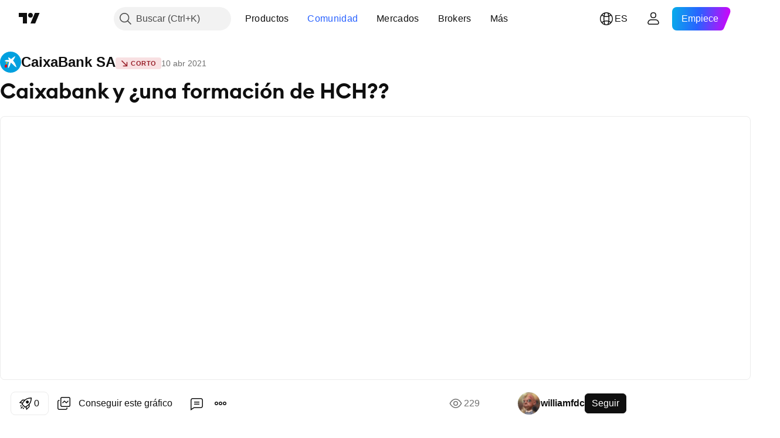

--- FILE ---
content_type: text/html; charset=utf-8
request_url: https://es.tradingview.com/chart/CABK/cKj3dMTQ/
body_size: 124550
content:


<!DOCTYPE html>
<html lang="es" dir="ltr" class="is-not-authenticated is-not-pro  theme-light"
 data-theme="light">
<head><meta charset="utf-8" />
<meta name="viewport" content="width=device-width, initial-scale=1.0, maximum-scale=1.0, minimum-scale=1.0, user-scalable=no">	<script nonce="5/2s4bbya66+Ehn7X4lgkQ==">window.initData = {};</script><title>Caixabank y ¿una formación de HCH?? para BME:CABK de williamfdc — TradingView</title>
<!-- { block promo_footer_css_bundle } -->
		<!-- { render_css_bundle('promo_footer') } -->
		<link crossorigin="anonymous" href="https://static.tradingview.com/static/bundles/15992.6ab8fddbbeec572ad16b.css" rel="stylesheet" type="text/css"/>
	<!-- { endblock promo_footer_css_bundle } -->

	<!-- { block personal_css_bundle } -->
		<!-- render_css_bundle('base') -->
		<link crossorigin="anonymous" href="https://static.tradingview.com/static/bundles/7204.bd4a617f902d8e4336d7.css" rel="stylesheet" type="text/css"/>
<link crossorigin="anonymous" href="https://static.tradingview.com/static/bundles/77196.1ee43ed7cda5d814dba7.css" rel="stylesheet" type="text/css"/>
<link crossorigin="anonymous" href="https://static.tradingview.com/static/bundles/12874.2243f526973e835a8777.css" rel="stylesheet" type="text/css"/>
<link crossorigin="anonymous" href="https://static.tradingview.com/static/bundles/20541.ffebbd5b14e162a70fac.css" rel="stylesheet" type="text/css"/>
<link crossorigin="anonymous" href="https://static.tradingview.com/static/bundles/22691.df517de208b59f042c3b.css" rel="stylesheet" type="text/css"/>
<link crossorigin="anonymous" href="https://static.tradingview.com/static/bundles/72834.146c7925be9f43c9c767.css" rel="stylesheet" type="text/css"/>
<link crossorigin="anonymous" href="https://static.tradingview.com/static/bundles/6656.0e277b504c24d73f6420.css" rel="stylesheet" type="text/css"/>
<link crossorigin="anonymous" href="https://static.tradingview.com/static/bundles/97406.a24aa84d5466dfc219e3.css" rel="stylesheet" type="text/css"/>
<link crossorigin="anonymous" href="https://static.tradingview.com/static/bundles/51307.bb4e309d13e8ea654e19.css" rel="stylesheet" type="text/css"/>
<link crossorigin="anonymous" href="https://static.tradingview.com/static/bundles/62560.c8a32e4a427c0c57131c.css" rel="stylesheet" type="text/css"/>
<link crossorigin="anonymous" href="https://static.tradingview.com/static/bundles/28415.e6caff1a47a6c8a0f783.css" rel="stylesheet" type="text/css"/>
<link crossorigin="anonymous" href="https://static.tradingview.com/static/bundles/78820.3dc3168a8005e8c156fe.css" rel="stylesheet" type="text/css"/>
<link crossorigin="anonymous" href="https://static.tradingview.com/static/bundles/4857.2a0b835c9459f5e8f334.css" rel="stylesheet" type="text/css"/>
<link crossorigin="anonymous" href="https://static.tradingview.com/static/bundles/30608.1b5e0eb056a8145e2004.css" rel="stylesheet" type="text/css"/>
<link crossorigin="anonymous" href="https://static.tradingview.com/static/bundles/60733.515b38c2fad56295e0d7.css" rel="stylesheet" type="text/css"/>
<link crossorigin="anonymous" href="https://static.tradingview.com/static/bundles/94584.053cede951b9d64dea44.css" rel="stylesheet" type="text/css"/>
<link crossorigin="anonymous" href="https://static.tradingview.com/static/bundles/52294.8c6373aa92664b86de9e.css" rel="stylesheet" type="text/css"/>
<link crossorigin="anonymous" href="https://static.tradingview.com/static/bundles/56167.a33c76f5549cc7102e61.css" rel="stylesheet" type="text/css"/>
<link crossorigin="anonymous" href="https://static.tradingview.com/static/bundles/72373.cdd20397318c8a54ee02.css" rel="stylesheet" type="text/css"/>
<link crossorigin="anonymous" href="https://static.tradingview.com/static/bundles/68820.b0c44555783cdd4786b8.css" rel="stylesheet" type="text/css"/>
<link crossorigin="anonymous" href="https://static.tradingview.com/static/bundles/39394.1f12e32e6d4c4b83fe10.css" rel="stylesheet" type="text/css"/>
<link crossorigin="anonymous" href="https://static.tradingview.com/static/bundles/28562.e29096bd778450adbd58.css" rel="stylesheet" type="text/css"/>
<link crossorigin="anonymous" href="https://static.tradingview.com/static/bundles/19934.288c07086ff109a1d327.css" rel="stylesheet" type="text/css"/>
<link crossorigin="anonymous" href="https://static.tradingview.com/static/bundles/5911.5f96f6b3c550d3f0da23.css" rel="stylesheet" type="text/css"/>
<link crossorigin="anonymous" href="https://static.tradingview.com/static/bundles/6133.2dae60a90526a493d165.css" rel="stylesheet" type="text/css"/>
<link crossorigin="anonymous" href="https://static.tradingview.com/static/bundles/30331.cec6b9b458e103483d37.css" rel="stylesheet" type="text/css"/>
<link crossorigin="anonymous" href="https://static.tradingview.com/static/bundles/45207.4c0489c8756499c78a5e.css" rel="stylesheet" type="text/css"/>
<link crossorigin="anonymous" href="https://static.tradingview.com/static/bundles/17644.53a8a16a13c65b9ef1b6.css" rel="stylesheet" type="text/css"/>
<link crossorigin="anonymous" href="https://static.tradingview.com/static/bundles/5347.66e97921f2de4965604d.css" rel="stylesheet" type="text/css"/>
<link crossorigin="anonymous" href="https://static.tradingview.com/static/bundles/90145.8b74b8d86218eec14871.css" rel="stylesheet" type="text/css"/>
<link crossorigin="anonymous" href="https://static.tradingview.com/static/bundles/59334.4a832facb7e57c5e13f3.css" rel="stylesheet" type="text/css"/>
<link crossorigin="anonymous" href="https://static.tradingview.com/static/bundles/91361.140a08c3b11237f684ec.css" rel="stylesheet" type="text/css"/>
<link crossorigin="anonymous" href="https://static.tradingview.com/static/bundles/3691.a607e1947cc1d6442aef.css" rel="stylesheet" type="text/css"/>
<link crossorigin="anonymous" href="https://static.tradingview.com/static/bundles/79248.b085e41549ac76222ff0.css" rel="stylesheet" type="text/css"/>
<link crossorigin="anonymous" href="https://static.tradingview.com/static/bundles/17675.7322b9d581c3bd767a8f.css" rel="stylesheet" type="text/css"/>
	<!-- { endblock personal_css_bundle } -->

	<!-- { block extra_styles } -->
	<link crossorigin="anonymous" href="https://static.tradingview.com/static/bundles/26184.a8e87c60a250a6212b03.css" rel="stylesheet" type="text/css"/>
<link crossorigin="anonymous" href="https://static.tradingview.com/static/bundles/62419.12891bfbb287744d3a89.css" rel="stylesheet" type="text/css"/>
<link crossorigin="anonymous" href="https://static.tradingview.com/static/bundles/32078.4dd8f716b361ea76fac9.css" rel="stylesheet" type="text/css"/>
<link crossorigin="anonymous" href="https://static.tradingview.com/static/bundles/50370.a1a91e4e3b8d4d56af6a.css" rel="stylesheet" type="text/css"/>
<link crossorigin="anonymous" href="https://static.tradingview.com/static/bundles/29903.89b41c884d5213432809.css" rel="stylesheet" type="text/css"/>
<link crossorigin="anonymous" href="https://static.tradingview.com/static/bundles/24840.08865a24cd22e705a127.css" rel="stylesheet" type="text/css"/>
<link crossorigin="anonymous" href="https://static.tradingview.com/static/bundles/61504.303d3d3a2eef8a440230.css" rel="stylesheet" type="text/css"/>
<link crossorigin="anonymous" href="https://static.tradingview.com/static/bundles/84592.9ad3142f13630874398c.css" rel="stylesheet" type="text/css"/>
<link crossorigin="anonymous" href="https://static.tradingview.com/static/bundles/84509.b78aa0f889805782a114.css" rel="stylesheet" type="text/css"/>
<link crossorigin="anonymous" href="https://static.tradingview.com/static/bundles/68650.e664998b1025f8944a19.css" rel="stylesheet" type="text/css"/>
<link crossorigin="anonymous" href="https://static.tradingview.com/static/bundles/62156.ce7b2959f31f83034b45.css" rel="stylesheet" type="text/css"/>
<link crossorigin="anonymous" href="https://static.tradingview.com/static/bundles/58572.dad95b9e4df028f98405.css" rel="stylesheet" type="text/css"/>
<link crossorigin="anonymous" href="https://static.tradingview.com/static/bundles/86459.a94905aa773ec52c64fa.css" rel="stylesheet" type="text/css"/>
<link crossorigin="anonymous" href="https://static.tradingview.com/static/bundles/87828.b5acda22a891bd0b8b78.css" rel="stylesheet" type="text/css"/>
<link crossorigin="anonymous" href="https://static.tradingview.com/static/bundles/81350.86c68c4067216e42a0f1.css" rel="stylesheet" type="text/css"/>
<link crossorigin="anonymous" href="https://static.tradingview.com/static/bundles/27877.826c38517eae6571304f.css" rel="stylesheet" type="text/css"/>
<link crossorigin="anonymous" href="https://static.tradingview.com/static/bundles/56254.a23f3ec5b836024b605b.css" rel="stylesheet" type="text/css"/>
<link crossorigin="anonymous" href="https://static.tradingview.com/static/bundles/88936.d49d6f461c53e70b38bc.css" rel="stylesheet" type="text/css"/>
<link crossorigin="anonymous" href="https://static.tradingview.com/static/bundles/18013.0655ac40c6882bf9e438.css" rel="stylesheet" type="text/css"/>
<link crossorigin="anonymous" href="https://static.tradingview.com/static/bundles/54123.b37eaf239cea1a4a4b98.css" rel="stylesheet" type="text/css"/>
<link crossorigin="anonymous" href="https://static.tradingview.com/static/bundles/3406.24a50d99637b4e3bf9e7.css" rel="stylesheet" type="text/css"/>
<link crossorigin="anonymous" href="https://static.tradingview.com/static/bundles/14544.83eca2c4704f4649b7a3.css" rel="stylesheet" type="text/css"/>
<link crossorigin="anonymous" href="https://static.tradingview.com/static/bundles/31069.c75dd2e4bc4003a8d3c6.css" rel="stylesheet" type="text/css"/>
<link crossorigin="anonymous" href="https://static.tradingview.com/static/bundles/67877.2fb5f6f3eb739c16078d.css" rel="stylesheet" type="text/css"/>
<link crossorigin="anonymous" href="https://static.tradingview.com/static/bundles/50553.3ab347d4bc9cadf8d238.css" rel="stylesheet" type="text/css"/>
<link crossorigin="anonymous" href="https://static.tradingview.com/static/bundles/75070.42c5ad63db6e22dd1780.css" rel="stylesheet" type="text/css"/>
<link crossorigin="anonymous" href="https://static.tradingview.com/static/bundles/85379.e2d0f6189d763981c46b.css" rel="stylesheet" type="text/css"/>
<link crossorigin="anonymous" href="https://static.tradingview.com/static/bundles/11285.2ad4e54f72ca1dbe5a12.css" rel="stylesheet" type="text/css"/>
<link crossorigin="anonymous" href="https://static.tradingview.com/static/bundles/62882.bb7416e25ce047652be6.css" rel="stylesheet" type="text/css"/>
<link crossorigin="anonymous" href="https://static.tradingview.com/static/bundles/14142.fa043cf9d22075746ca7.css" rel="stylesheet" type="text/css"/>
<link crossorigin="anonymous" href="https://static.tradingview.com/static/bundles/70835.249d27fbf7cfdf5dfd83.css" rel="stylesheet" type="text/css"/>
<link crossorigin="anonymous" href="https://static.tradingview.com/static/bundles/92124.5845fa80448b407d32ec.css" rel="stylesheet" type="text/css"/>
<link crossorigin="anonymous" href="https://static.tradingview.com/static/bundles/98703.a2b02fc165a1c32d442e.css" rel="stylesheet" type="text/css"/>
<link crossorigin="anonymous" href="https://static.tradingview.com/static/bundles/65644.82e6d18dc48a569d26eb.css" rel="stylesheet" type="text/css"/>
<link crossorigin="anonymous" href="https://static.tradingview.com/static/bundles/5605.7992e8c447118cda6e67.css" rel="stylesheet" type="text/css"/>
<link crossorigin="anonymous" href="https://static.tradingview.com/static/bundles/57014.5d64ece78149214e8812.css" rel="stylesheet" type="text/css"/>
<link crossorigin="anonymous" href="https://static.tradingview.com/static/bundles/96133.507ceb094fe735b3e439.css" rel="stylesheet" type="text/css"/>
<link crossorigin="anonymous" href="https://static.tradingview.com/static/bundles/85992.24dc3e7280c9494642a6.css" rel="stylesheet" type="text/css"/>
<link crossorigin="anonymous" href="https://static.tradingview.com/static/bundles/52665.005deab1142faaf7462d.css" rel="stylesheet" type="text/css"/>
<link crossorigin="anonymous" href="https://static.tradingview.com/static/bundles/96614.aa36a3e7cbd35864ab1c.css" rel="stylesheet" type="text/css"/>
<link crossorigin="anonymous" href="https://static.tradingview.com/static/bundles/78698.9e07627cdc60a2c13dc3.css" rel="stylesheet" type="text/css"/>
<link crossorigin="anonymous" href="https://static.tradingview.com/static/bundles/96946.664cb7df376aef027378.css" rel="stylesheet" type="text/css"/>
<link crossorigin="anonymous" href="https://static.tradingview.com/static/bundles/94425.e8a11b1164ed8f31863d.css" rel="stylesheet" type="text/css"/>
<link crossorigin="anonymous" href="https://static.tradingview.com/static/bundles/30931.b2e7517523adce965dba.css" rel="stylesheet" type="text/css"/>
<link crossorigin="anonymous" href="https://static.tradingview.com/static/bundles/13619.8ac06c6d6672271c5f68.css" rel="stylesheet" type="text/css"/>
<link crossorigin="anonymous" href="https://static.tradingview.com/static/bundles/12748.199034cf25af72be11eb.css" rel="stylesheet" type="text/css"/>
<link crossorigin="anonymous" href="https://static.tradingview.com/static/bundles/66857.843c3e887cfdf130d542.css" rel="stylesheet" type="text/css"/>
<link crossorigin="anonymous" href="https://static.tradingview.com/static/bundles/18350.e409f558fe163ea9a3de.css" rel="stylesheet" type="text/css"/>
<link crossorigin="anonymous" href="https://static.tradingview.com/static/bundles/92112.db4c9d5652778b489aaa.css" rel="stylesheet" type="text/css"/>
<link crossorigin="anonymous" href="https://static.tradingview.com/static/bundles/68448.f611cd4d950c54a2caec.css" rel="stylesheet" type="text/css"/>
<link crossorigin="anonymous" href="https://static.tradingview.com/static/bundles/24309.848f88391da875ceb2a3.css" rel="stylesheet" type="text/css"/>
<link crossorigin="anonymous" href="https://static.tradingview.com/static/bundles/32388.e2ac42d074266d6f4cc4.css" rel="stylesheet" type="text/css"/>
<link crossorigin="anonymous" href="https://static.tradingview.com/static/bundles/2298.e4906aeeda8c192efa8f.css" rel="stylesheet" type="text/css"/>
<link crossorigin="anonymous" href="https://static.tradingview.com/static/bundles/6811.4ca141638fbeaa002769.css" rel="stylesheet" type="text/css"/>
<link crossorigin="anonymous" href="https://static.tradingview.com/static/bundles/34022.f218afa7d02ef496982b.css" rel="stylesheet" type="text/css"/>
<link crossorigin="anonymous" href="https://static.tradingview.com/static/bundles/9313.ef5d27e92eb3d48dab23.css" rel="stylesheet" type="text/css"/>
<link crossorigin="anonymous" href="https://static.tradingview.com/static/bundles/87844.a89d3d49f869720ebbba.css" rel="stylesheet" type="text/css"/>
<link crossorigin="anonymous" href="https://static.tradingview.com/static/bundles/79780.84d89360ede6a350ded3.css" rel="stylesheet" type="text/css"/>
<link crossorigin="anonymous" href="https://static.tradingview.com/static/bundles/50694.e8c29c22063c80408cca.css" rel="stylesheet" type="text/css"/>
<link crossorigin="anonymous" href="https://static.tradingview.com/static/bundles/22969.c32eeb1152afcd97b12e.css" rel="stylesheet" type="text/css"/>
<link crossorigin="anonymous" href="https://static.tradingview.com/static/bundles/83580.fdc9454547343089f3c6.css" rel="stylesheet" type="text/css"/>
<link crossorigin="anonymous" href="https://static.tradingview.com/static/bundles/20789.ab5c2b3cb921527e4170.css" rel="stylesheet" type="text/css"/>
<link crossorigin="anonymous" href="https://static.tradingview.com/static/bundles/29592.6154c4943032cbc1f19b.css" rel="stylesheet" type="text/css"/>
<link crossorigin="anonymous" href="https://static.tradingview.com/static/bundles/31916.57160ac113283e720311.css" rel="stylesheet" type="text/css"/>
<link crossorigin="anonymous" href="https://static.tradingview.com/static/bundles/55174.dc96c4d047ce06b033ba.css" rel="stylesheet" type="text/css"/>
<link crossorigin="anonymous" href="https://static.tradingview.com/static/bundles/5969.21c839e51d9fe09bc1ad.css" rel="stylesheet" type="text/css"/>
<link crossorigin="anonymous" href="https://static.tradingview.com/static/bundles/83332.323d337a96ea2d0d1f5b.css" rel="stylesheet" type="text/css"/>
<link crossorigin="anonymous" href="https://static.tradingview.com/static/bundles/26149.58e3d28c4207f0232d45.css" rel="stylesheet" type="text/css"/>
<link crossorigin="anonymous" href="https://static.tradingview.com/static/bundles/5769.b3335017ad0d222109e8.css" rel="stylesheet" type="text/css"/>
<link crossorigin="anonymous" href="https://static.tradingview.com/static/bundles/49022.455c0a58d3762d16e782.css" rel="stylesheet" type="text/css"/>
<link crossorigin="anonymous" href="https://static.tradingview.com/static/bundles/38582.2b62a108282b3e90d95c.css" rel="stylesheet" type="text/css"/>
<link crossorigin="anonymous" href="https://static.tradingview.com/static/bundles/15001.aa02a2d96f821d501dba.css" rel="stylesheet" type="text/css"/>
<link crossorigin="anonymous" href="https://static.tradingview.com/static/bundles/75432.cee64bd18eb72dd37b3d.css" rel="stylesheet" type="text/css"/>
<link crossorigin="anonymous" href="https://static.tradingview.com/static/bundles/43165.f500e435f461fabe05f6.css" rel="stylesheet" type="text/css"/>
<link crossorigin="anonymous" href="https://static.tradingview.com/static/bundles/70571.51824f94f04f357f27ed.css" rel="stylesheet" type="text/css"/>
<link crossorigin="anonymous" href="https://static.tradingview.com/static/bundles/6695.1ea7d74fa789f5e3b9c4.css" rel="stylesheet" type="text/css"/>
<link crossorigin="anonymous" href="https://static.tradingview.com/static/bundles/42734.28212819357e05bc15ab.css" rel="stylesheet" type="text/css"/>
<link crossorigin="anonymous" href="https://static.tradingview.com/static/bundles/97915.5b2ef44e883aedf9ee07.css" rel="stylesheet" type="text/css"/>
<link crossorigin="anonymous" href="https://static.tradingview.com/static/bundles/35229.f7d16c2e8bbca89e1d2b.css" rel="stylesheet" type="text/css"/>
<link crossorigin="anonymous" href="https://static.tradingview.com/static/bundles/49468.bd38a05bcbe9f63005d5.css" rel="stylesheet" type="text/css"/>
<link crossorigin="anonymous" href="https://static.tradingview.com/static/bundles/16543.7bcb96fa677df6654c99.css" rel="stylesheet" type="text/css"/>
<link crossorigin="anonymous" href="https://static.tradingview.com/static/bundles/78076.434b6268f44aba75e190.css" rel="stylesheet" type="text/css"/>
<link crossorigin="anonymous" href="https://static.tradingview.com/static/bundles/68844.52241fb1c81e27787e36.css" rel="stylesheet" type="text/css"/>
<link crossorigin="anonymous" href="https://static.tradingview.com/static/bundles/78806.af4707505f695c7b7e7e.css" rel="stylesheet" type="text/css"/>
<link crossorigin="anonymous" href="https://static.tradingview.com/static/bundles/67957.26bd3f4dca9113e5bd92.css" rel="stylesheet" type="text/css"/>
<link crossorigin="anonymous" href="https://static.tradingview.com/static/bundles/95626.0b382ed55589e98e3418.css" rel="preload" as="style"/>
<link crossorigin="anonymous" href="https://static.tradingview.com/static/bundles/4876.8876d8fb744d67484f1f.css" rel="preload" as="style"/>
<link crossorigin="anonymous" href="https://static.tradingview.com/static/bundles/79185.94b15842cd307f061854.css" rel="preload" as="style"/>
<link crossorigin="anonymous" href="https://static.tradingview.com/static/bundles/49822.f499cfafbc0a791ec49e.css" rel="preload" as="style"/>
	<!-- { endblock extra_styles } --><script nonce="5/2s4bbya66+Ehn7X4lgkQ==">
	window.locale = 'es';
	window.language = 'es';
</script>
	<!-- { block promo_footer_js_bundle } -->
		<!-- { render_js_bundle('promo_footer') } -->
		<link crossorigin="anonymous" href="https://static.tradingview.com/static/bundles/es.63639.1944621f814981fac967.js" rel="preload" as="script"/>
<link crossorigin="anonymous" href="https://static.tradingview.com/static/bundles/25096.92bda83ae2bfdec74d91.js" rel="preload" as="script"/>
<link crossorigin="anonymous" href="https://static.tradingview.com/static/bundles/promo_footer.954e6f05cc562c25e58d.js" rel="preload" as="script"/><script crossorigin="anonymous" src="https://static.tradingview.com/static/bundles/es.63639.1944621f814981fac967.js" defer></script>
<script crossorigin="anonymous" src="https://static.tradingview.com/static/bundles/25096.92bda83ae2bfdec74d91.js" defer></script>
<script crossorigin="anonymous" src="https://static.tradingview.com/static/bundles/promo_footer.954e6f05cc562c25e58d.js" defer></script>
	<!-- { endblock promo_footer_js_bundle } -->

	<!-- { block personal_js_bundle } -->
		<!-- render_js_bundle('base') -->
		<link crossorigin="anonymous" href="https://static.tradingview.com/static/bundles/runtime.33671980242f69b09bfc.js" rel="preload" as="script"/>
<link crossorigin="anonymous" href="https://static.tradingview.com/static/bundles/es.11389.2b9c5a4a377923252369.js" rel="preload" as="script"/>
<link crossorigin="anonymous" href="https://static.tradingview.com/static/bundles/32227.d826c45d2d27f2ff4314.js" rel="preload" as="script"/>
<link crossorigin="anonymous" href="https://static.tradingview.com/static/bundles/77507.fb006c0c7a02051cf5cd.js" rel="preload" as="script"/>
<link crossorigin="anonymous" href="https://static.tradingview.com/static/bundles/22665.478e72b4af5ae0c375ec.js" rel="preload" as="script"/>
<link crossorigin="anonymous" href="https://static.tradingview.com/static/bundles/12886.7be7542f140baf734d79.js" rel="preload" as="script"/>
<link crossorigin="anonymous" href="https://static.tradingview.com/static/bundles/22023.035d84389dc598280aca.js" rel="preload" as="script"/>
<link crossorigin="anonymous" href="https://static.tradingview.com/static/bundles/2373.7f1c5f402e07b6f9d0b4.js" rel="preload" as="script"/>
<link crossorigin="anonymous" href="https://static.tradingview.com/static/bundles/62134.57ec9cb3f1548c6e710a.js" rel="preload" as="script"/>
<link crossorigin="anonymous" href="https://static.tradingview.com/static/bundles/1620.cf91b3df49fde2229d37.js" rel="preload" as="script"/>
<link crossorigin="anonymous" href="https://static.tradingview.com/static/bundles/68134.53b8dc667ab093512b37.js" rel="preload" as="script"/>
<link crossorigin="anonymous" href="https://static.tradingview.com/static/bundles/93243.9f32faddc6003d3f9057.js" rel="preload" as="script"/>
<link crossorigin="anonymous" href="https://static.tradingview.com/static/bundles/13071.5d656e9ddbf4f43847ef.js" rel="preload" as="script"/>
<link crossorigin="anonymous" href="https://static.tradingview.com/static/bundles/32378.b87f7c1aed020f9c3427.js" rel="preload" as="script"/>
<link crossorigin="anonymous" href="https://static.tradingview.com/static/bundles/29138.383caf3c5b6f45e5df5b.js" rel="preload" as="script"/>
<link crossorigin="anonymous" href="https://static.tradingview.com/static/bundles/23298.0b1a2a8df7ae6c4f9aff.js" rel="preload" as="script"/>
<link crossorigin="anonymous" href="https://static.tradingview.com/static/bundles/91834.e171e6fa6b70418d852b.js" rel="preload" as="script"/>
<link crossorigin="anonymous" href="https://static.tradingview.com/static/bundles/81015.9cfce9b425932f444cb7.js" rel="preload" as="script"/>
<link crossorigin="anonymous" href="https://static.tradingview.com/static/bundles/70241.3d9bbccdea83ccabe7c4.js" rel="preload" as="script"/>
<link crossorigin="anonymous" href="https://static.tradingview.com/static/bundles/base.26f59c46d5e73f5d923e.js" rel="preload" as="script"/><script crossorigin="anonymous" src="https://static.tradingview.com/static/bundles/runtime.33671980242f69b09bfc.js" defer></script>
<script crossorigin="anonymous" src="https://static.tradingview.com/static/bundles/es.11389.2b9c5a4a377923252369.js" defer></script>
<script crossorigin="anonymous" src="https://static.tradingview.com/static/bundles/32227.d826c45d2d27f2ff4314.js" defer></script>
<script crossorigin="anonymous" src="https://static.tradingview.com/static/bundles/77507.fb006c0c7a02051cf5cd.js" defer></script>
<script crossorigin="anonymous" src="https://static.tradingview.com/static/bundles/22665.478e72b4af5ae0c375ec.js" defer></script>
<script crossorigin="anonymous" src="https://static.tradingview.com/static/bundles/12886.7be7542f140baf734d79.js" defer></script>
<script crossorigin="anonymous" src="https://static.tradingview.com/static/bundles/22023.035d84389dc598280aca.js" defer></script>
<script crossorigin="anonymous" src="https://static.tradingview.com/static/bundles/2373.7f1c5f402e07b6f9d0b4.js" defer></script>
<script crossorigin="anonymous" src="https://static.tradingview.com/static/bundles/62134.57ec9cb3f1548c6e710a.js" defer></script>
<script crossorigin="anonymous" src="https://static.tradingview.com/static/bundles/1620.cf91b3df49fde2229d37.js" defer></script>
<script crossorigin="anonymous" src="https://static.tradingview.com/static/bundles/68134.53b8dc667ab093512b37.js" defer></script>
<script crossorigin="anonymous" src="https://static.tradingview.com/static/bundles/93243.9f32faddc6003d3f9057.js" defer></script>
<script crossorigin="anonymous" src="https://static.tradingview.com/static/bundles/13071.5d656e9ddbf4f43847ef.js" defer></script>
<script crossorigin="anonymous" src="https://static.tradingview.com/static/bundles/32378.b87f7c1aed020f9c3427.js" defer></script>
<script crossorigin="anonymous" src="https://static.tradingview.com/static/bundles/29138.383caf3c5b6f45e5df5b.js" defer></script>
<script crossorigin="anonymous" src="https://static.tradingview.com/static/bundles/23298.0b1a2a8df7ae6c4f9aff.js" defer></script>
<script crossorigin="anonymous" src="https://static.tradingview.com/static/bundles/91834.e171e6fa6b70418d852b.js" defer></script>
<script crossorigin="anonymous" src="https://static.tradingview.com/static/bundles/81015.9cfce9b425932f444cb7.js" defer></script>
<script crossorigin="anonymous" src="https://static.tradingview.com/static/bundles/70241.3d9bbccdea83ccabe7c4.js" defer></script>
<script crossorigin="anonymous" src="https://static.tradingview.com/static/bundles/base.26f59c46d5e73f5d923e.js" defer></script>
	<!-- { endblock personal_js_bundle } -->

	<!-- { block additional_js_bundle } -->
	<!-- { endblock additional_js_bundle } -->	<script nonce="5/2s4bbya66+Ehn7X4lgkQ==">
		window.initData = window.initData || {};
		window.initData.theme = "light";
			(()=>{"use strict";const t=/(?:^|;)\s*theme=(dark|light)(?:;|$)|$/.exec(document.cookie)[1];t&&(document.documentElement.classList.toggle("theme-dark","dark"===t),document.documentElement.classList.toggle("theme-light","light"===t),document.documentElement.dataset.theme=t,window.initData=window.initData||{},window.initData.theme=t)})();
	</script>
	<script nonce="5/2s4bbya66+Ehn7X4lgkQ==">
		(()=>{"use strict";"undefined"!=typeof window&&"undefined"!=typeof navigator&&/mac/i.test(navigator.platform)&&document.documentElement.classList.add("mac_os_system")})();
	</script>

	<script nonce="5/2s4bbya66+Ehn7X4lgkQ==">var environment = "battle";
		window.WS_HOST_PING_REQUIRED = true;
		window.BUILD_TIME = "2026-01-19T09:00:27";
		window.WEBSOCKET_HOST = "data.tradingview.com";
		window.WEBSOCKET_PRO_HOST = "prodata.tradingview.com";
		window.WEBSOCKET_HOST_FOR_DEEP_BACKTESTING = "history-data.tradingview.com";
		window.WIDGET_HOST = "https://www.tradingview-widget.com";
		window.TradingView = window.TradingView || {};
	</script>

	<link rel="conversions-config" href="https://s3.tradingview.com/conversions_es.json">
	<link rel="metrics-config" href="https://scanner-backend.tradingview.com/enum/ordered?id=metrics_full_name,metrics&lang=es&label-product=ytm-metrics-plan.json" crossorigin>

	<script nonce="5/2s4bbya66+Ehn7X4lgkQ==">
		(()=>{"use strict";function e(e,t=!1){const{searchParams:n}=new URL(String(location));let s="true"===n.get("mobileapp_new"),o="true"===n.get("mobileapp");if(!t){const e=function(e){const t=e+"=",n=document.cookie.split(";");for(let e=0;e<n.length;e++){let s=n[e];for(;" "===s.charAt(0);)s=s.substring(1,s.length);if(0===s.indexOf(t))return s.substring(t.length,s.length)}return null}("tv_app")||"";s||=["android","android_nps"].includes(e),o||="ios"===e}return!("new"!==e&&"any"!==e||!s)||!("new"===e||!o)}const t="undefined"!=typeof window&&"undefined"!=typeof navigator,n=t&&"ontouchstart"in window,s=(t&&n&&window,t&&(n||navigator.maxTouchPoints),t&&window.chrome&&window.chrome.runtime,t&&window.navigator.userAgent.toLowerCase().indexOf("firefox"),t&&/\sEdge\/\d\d\b/.test(navigator.userAgent),t&&Boolean(navigator.vendor)&&navigator.vendor.indexOf("Apple")>-1&&-1===navigator.userAgent.indexOf("CriOS")&&navigator.userAgent.indexOf("FxiOS"),t&&/mac/i.test(navigator.platform),t&&/Win32|Win64/i.test(navigator.platform),t&&/Linux/i.test(navigator.platform),t&&/Android/i.test(navigator.userAgent)),o=t&&/BlackBerry/i.test(navigator.userAgent),i=t&&/iPhone|iPad|iPod/.test(navigator.platform),c=t&&/Opera Mini/i.test(navigator.userAgent),r=t&&("MacIntel"===navigator.platform&&navigator.maxTouchPoints>1||/iPad/.test(navigator.platform)),a=s||o||i||c,h=window.TradingView=window.TradingView||{};const _={Android:()=>s,BlackBerry:()=>o,iOS:()=>i,Opera:()=>c,isIPad:()=>r,any:()=>a};h.isMobile=_;const l=new Map;function d(){const e=window.location.pathname,t=window.location.host,n=`${t}${e}`;return l.has(n)||l.set(n,function(e,t){const n=["^widget-docs"];for(const e of n)if(new RegExp(e).test(t))return!0;const s=["^widgetembed/?$","^cmewidgetembed/?$","^([0-9a-zA-Z-]+)/widgetembed/?$","^([0-9a-zA-Z-]+)/widgetstatic/?$","^([0-9a-zA-Z-]+)?/?mediumwidgetembed/?$","^twitter-chart/?$","^telegram/chart/?$","^embed/([0-9a-zA-Z]{8})/?$","^widgetpopup/?$","^extension/?$","^idea-popup/?$","^hotlistswidgetembed/?$","^([0-9a-zA-Z-]+)/hotlistswidgetembed/?$","^marketoverviewwidgetembed/?$","^([0-9a-zA-Z-]+)/marketoverviewwidgetembed/?$","^eventswidgetembed/?$","^tickerswidgetembed/?$","^forexcrossrateswidgetembed/?$","^forexheatmapwidgetembed/?$","^marketquoteswidgetembed/?$","^screenerwidget/?$","^cryptomktscreenerwidget/?$","^([0-9a-zA-Z-]+)/cryptomktscreenerwidget/?$","^([0-9a-zA-Z-]+)/marketquoteswidgetembed/?$","^technical-analysis-widget-embed/$","^singlequotewidgetembed/?$","^([0-9a-zA-Z-]+)/singlequotewidgetembed/?$","^embed-widget/([0-9a-zA-Z-]+)/(([0-9a-zA-Z-]+)/)?$","^widget-docs/([0-9a-zA-Z-]+)/([0-9a-zA-Z-/]+)?$"],o=e.replace(/^\//,"");let i;for(let e=s.length-1;e>=0;e--)if(i=new RegExp(s[e]),i.test(o))return!0;return!1}(e,t)),l.get(n)??!1}h.onWidget=d;const g=()=>{},u="~m~";class m{constructor(e,t={}){this.sessionid=null,this.connected=!1,this._timeout=null,this._base=e,this._options={timeout:t.timeout||2e4,connectionType:t.connectionType}}connect(){this._socket=new WebSocket(this._prepareUrl()),this._socket.onmessage=e=>{
if("string"!=typeof e.data)throw new TypeError(`The WebSocket message should be a string. Recieved ${Object.prototype.toString.call(e.data)}`);this._onData(e.data)},this._socket.onclose=this._onClose.bind(this),this._socket.onerror=this._onError.bind(this)}send(e){this._socket&&this._socket.send(this._encode(e))}disconnect(){this._clearIdleTimeout(),this._socket&&(this._socket.onmessage=g,this._socket.onclose=g,this._socket.onerror=g,this._socket.close())}_clearIdleTimeout(){null!==this._timeout&&(clearTimeout(this._timeout),this._timeout=null)}_encode(e){let t,n="";const s=Array.isArray(e)?e:[e],o=s.length;for(let e=0;e<o;e++)t=null===s[e]||void 0===s[e]?"":m._stringify(s[e]),n+=u+t.length+u+t;return n}_decode(e){const t=[];let n,s;do{if(e.substring(0,3)!==u)return t;n="",s="";const o=(e=e.substring(3)).length;for(let t=0;t<o;t++){if(s=Number(e.substring(t,t+1)),Number(e.substring(t,t+1))!==s){e=e.substring(n.length+3),n=Number(n);break}n+=s}t.push(e.substring(0,n)),e=e.substring(n)}while(""!==e);return t}_onData(e){this._setTimeout();const t=this._decode(e),n=t.length;for(let e=0;e<n;e++)this._onMessage(t[e])}_setTimeout(){this._clearIdleTimeout(),this._timeout=setTimeout(this._onTimeout.bind(this),this._options.timeout)}_onTimeout(){this.disconnect(),this._onDisconnect({code:4e3,reason:"socket.io timeout",wasClean:!1})}_onMessage(e){this.sessionid?this._checkIfHeartbeat(e)?this._onHeartbeat(e.slice(3)):this._checkIfJson(e)?this._base.onMessage(JSON.parse(e.slice(3))):this._base.onMessage(e):(this.sessionid=e,this._onConnect())}_checkIfHeartbeat(e){return this._checkMessageType(e,"h")}_checkIfJson(e){return this._checkMessageType(e,"j")}_checkMessageType(e,t){return e.substring(0,3)==="~"+t+"~"}_onHeartbeat(e){this.send("~h~"+e)}_onConnect(){this.connected=!0,this._base.onConnect()}_onDisconnect(e){this._clear(),this._base.onDisconnect(e),this.sessionid=null}_clear(){this.connected=!1}_prepareUrl(){const t=w(this._base.host);if(t.pathname+="socket.io/websocket",t.protocol="wss:",t.searchParams.append("from",window.location.pathname.slice(1,50)),t.searchParams.append("date",window.BUILD_TIME||""),e("any")&&t.searchParams.append("client","mobile"),this._options.connectionType&&t.searchParams.append("type",this._options.connectionType),window.WEBSOCKET_PARAMS_ANALYTICS){const{ws_page_uri:e,ws_ancestor_origin:n}=window.WEBSOCKET_PARAMS_ANALYTICS;e&&t.searchParams.append("page-uri",e),n&&t.searchParams.append("ancestor-origin",n)}const n=window.location.search.includes("widget_token")||window.location.hash.includes("widget_token");return d()||n||t.searchParams.append("auth","sessionid"),t.href}_onClose(e){this._clearIdleTimeout(),this._onDisconnect(e)}_onError(e){this._clearIdleTimeout(),this._clear(),this._base.emit("error",[e]),this.sessionid=null}static _stringify(e){return"[object Object]"===Object.prototype.toString.call(e)?"~j~"+JSON.stringify(e):String(e)}}class p{constructor(e,t){this.host=e,this._connecting=!1,this._events={},this.transport=this._getTransport(t)}isConnected(){
return!!this.transport&&this.transport.connected}isConnecting(){return this._connecting}connect(){this.isConnected()||(this._connecting&&this.disconnect(),this._connecting=!0,this.transport.connect())}send(e){this.transport&&this.transport.connected&&this.transport.send(e)}disconnect(){this.transport&&this.transport.disconnect()}on(e,t){e in this._events||(this._events[e]=[]),this._events[e].push(t)}offAll(){this._events={}}onMessage(e){this.emit("message",[e])}emit(e,t=[]){if(e in this._events){const n=this._events[e].concat(),s=n.length;for(let e=0;e<s;e++)n[e].apply(this,t)}}onConnect(){this.clear(),this.emit("connect")}onDisconnect(e){this.emit("disconnect",[e])}clear(){this._connecting=!1}_getTransport(e){return new m(this,e)}}function w(e){const t=-1!==e.indexOf("/")?new URL(e):new URL("wss://"+e);if("wss:"!==t.protocol&&"https:"!==t.protocol)throw new Error("Invalid websocket base "+e);return t.pathname.endsWith("/")||(t.pathname+="/"),t.search="",t.username="",t.password="",t}const k="undefined"!=typeof window&&Number(window.TELEMETRY_WS_ERROR_LOGS_THRESHOLD)||0;class f{constructor(e,t={}){this._queueStack=[],this._logsQueue=[],this._telemetryObjectsQueue=[],this._reconnectCount=0,this._redirectCount=0,this._errorsCount=0,this._errorsInfoSent=!1,this._connectionStart=null,this._connectionEstablished=null,this._reconnectTimeout=null,this._onlineCancellationToken=null,this._isConnectionForbidden=!1,this._initialHost=t.initialHost||null,this._suggestedHost=e,this._proHost=t.proHost,this._reconnectHost=t.reconnectHost,this._noReconnectAfterTimeout=!0===t.noReconnectAfterTimeout,this._dataRequestTimeout=t.dataRequestTimeout,this._connectionType=t.connectionType,this._doConnect(),t.pingRequired&&-1===window.location.search.indexOf("noping")&&this._startPing()}connect(){this._tryConnect()}resetCounters(){this._reconnectCount=0,this._redirectCount=0}setLogger(e,t){this._logger=e,this._getLogHistory=t,this._flushLogs()}setTelemetry(e){this._telemetry=e,this._telemetry.reportSent.subscribe(this,this._onTelemetrySent),this._flushTelemetry()}onReconnect(e){this._onReconnect=e}isConnected(){return!!this._socket&&this._socket.isConnected()}isConnecting(){return!!this._socket&&this._socket.isConnecting()}on(e,t){return!!this._socket&&("connect"===e&&this._socket.isConnected()?t():"disconnect"===e?this._disconnectCallbacks.push(t):this._socket.on(e,t),!0)}getSessionId(){return this._socket&&this._socket.transport?this._socket.transport.sessionid:null}send(e){return this.isConnected()?(this._socket.send(e),!0):(this._queueMessage(e),!1)}getConnectionEstablished(){return this._connectionEstablished}getHost(){const e=this._tryGetProHost();return null!==e?e:this._reconnectHost&&this._reconnectCount>3?this._reconnectHost:this._suggestedHost}getReconnectCount(){return this._reconnectCount}getRedirectCount(){return this._redirectCount}getConnectionStart(){return this._connectionStart}disconnect(){this._clearReconnectTimeout(),(this.isConnected()||this.isConnecting())&&(this._propagateDisconnect(),this._disconnectCallbacks=[],
this._closeSocket())}forbidConnection(){this._isConnectionForbidden=!0,this.disconnect()}allowConnection(){this._isConnectionForbidden=!1,this.connect()}isMaxRedirects(){return this._redirectCount>=20}isMaxReconnects(){return this._reconnectCount>=20}getPingInfo(){return this._pingInfo||null}_tryGetProHost(){return window.TradingView&&window.TradingView.onChartPage&&"battle"===window.environment&&!this._redirectCount&&-1===window.location.href.indexOf("ws_host")?this._initialHost?this._initialHost:void 0!==window.user&&window.user.pro_plan?this._proHost||this._suggestedHost:null:null}_queueMessage(e){0===this._queueStack.length&&this._logMessage(0,"Socket is not connected. Queued a message"),this._queueStack.push(e)}_processMessageQueue(){0!==this._queueStack.length&&(this._logMessage(0,"Processing queued messages"),this._queueStack.forEach(this.send.bind(this)),this._logMessage(0,"Processed "+this._queueStack.length+" messages"),this._queueStack=[])}_onDisconnect(e){this._noReconnectAfterTimeout||null!==this._reconnectTimeout||(this._reconnectTimeout=setTimeout(this._tryReconnect.bind(this),5e3)),this._clearOnlineCancellationToken();let t="disconnect session:"+this.getSessionId();e&&(t+=", code:"+e.code+", reason:"+e.reason,1005===e.code&&this._sendTelemetry("websocket_code_1005")),this._logMessage(0,t),this._propagateDisconnect(e),this._closeSocket(),this._queueStack=[]}_closeSocket(){null!==this._socket&&(this._socket.offAll(),this._socket.disconnect(),this._socket=null)}_logMessage(e,t){const n={method:e,message:t};this._logger?this._flushLogMessage(n):(n.message=`[${(new Date).toISOString()}] ${n.message}`,this._logsQueue.push(n))}_flushLogMessage(e){switch(e.method){case 2:this._logger.logDebug(e.message);break;case 3:this._logger.logError(e.message);break;case 0:this._logger.logInfo(e.message);break;case 1:this._logger.logNormal(e.message)}}_flushLogs(){this._flushLogMessage({method:1,message:"messages from queue. Start."}),this._logsQueue.forEach((e=>{this._flushLogMessage(e)})),this._flushLogMessage({method:1,message:"messages from queue. End."}),this._logsQueue=[]}_sendTelemetry(e,t){const n={event:e,params:t};this._telemetry?this._flushTelemetryObject(n):this._telemetryObjectsQueue.push(n)}_flushTelemetryObject(e){this._telemetry.sendChartReport(e.event,e.params,!1)}_flushTelemetry(){this._telemetryObjectsQueue.forEach((e=>{this._flushTelemetryObject(e)})),this._telemetryObjectsQueue=[]}_doConnect(){this._socket&&(this._socket.isConnected()||this._socket.isConnecting())||(this._clearOnlineCancellationToken(),this._host=this.getHost(),this._socket=new p(this._host,{timeout:this._dataRequestTimeout,connectionType:this._connectionType}),this._logMessage(0,"Connecting to "+this._host),this._bindEvents(),this._disconnectCallbacks=[],this._connectionStart=performance.now(),this._connectionEstablished=null,this._socket.connect(),performance.mark("SWSC",{detail:"Start WebSocket connection"}),this._socket.on("connect",(()=>{performance.mark("EWSC",{detail:"End WebSocket connection"}),
performance.measure("WebSocket connection delay","SWSC","EWSC")})))}_propagateDisconnect(e){const t=this._disconnectCallbacks.length;for(let n=0;n<t;n++)this._disconnectCallbacks[n](e||{})}_bindEvents(){this._socket&&(this._socket.on("connect",(()=>{const e=this.getSessionId();if("string"==typeof e){const t=JSON.parse(e);if(t.redirect)return this._redirectCount+=1,this._suggestedHost=t.redirect,this.isMaxRedirects()&&this._sendTelemetry("redirect_bailout"),void this._redirect()}this._connectionEstablished=performance.now(),this._processMessageQueue(),this._logMessage(0,"connect session:"+e)})),this._socket.on("disconnect",this._onDisconnect.bind(this)),this._socket.on("close",this._onDisconnect.bind(this)),this._socket.on("error",(e=>{this._logMessage(0,new Date+" session:"+this.getSessionId()+" websocket error:"+JSON.stringify(e)),this._sendTelemetry("websocket_error"),this._errorsCount++,!this._errorsInfoSent&&this._errorsCount>=k&&(void 0!==this._lastConnectCallStack&&(this._sendTelemetry("websocket_error_connect_stack",{text:this._lastConnectCallStack}),delete this._lastConnectCallStack),void 0!==this._getLogHistory&&this._sendTelemetry("websocket_error_log",{text:this._getLogHistory(50).join("\n")}),this._errorsInfoSent=!0)})))}_redirect(){this.disconnect(),this._reconnectWhenOnline()}_tryReconnect(){this._tryConnect()&&(this._reconnectCount+=1)}_tryConnect(){return!this._isConnectionForbidden&&(this._clearReconnectTimeout(),this._lastConnectCallStack=new Error(`WebSocket connect stack. Is connected: ${this.isConnected()}.`).stack||"",!this.isConnected()&&(this.disconnect(),this._reconnectWhenOnline(),!0))}_clearOnlineCancellationToken(){this._onlineCancellationToken&&(this._onlineCancellationToken(),this._onlineCancellationToken=null)}_clearReconnectTimeout(){null!==this._reconnectTimeout&&(clearTimeout(this._reconnectTimeout),this._reconnectTimeout=null)}_reconnectWhenOnline(){if(navigator.onLine)return this._logMessage(0,"Network status: online - trying to connect"),this._doConnect(),void(this._onReconnect&&this._onReconnect());this._logMessage(0,"Network status: offline - wait until online"),this._onlineCancellationToken=function(e){let t=e;const n=()=>{window.removeEventListener("online",n),t&&t()};return window.addEventListener("online",n),()=>{t=null}}((()=>{this._logMessage(0,"Network status changed to online - trying to connect"),this._doConnect(),this._onReconnect&&this._onReconnect()}))}_onTelemetrySent(e){"websocket_error"in e&&(this._errorsCount=0,this._errorsInfoSent=!1)}_startPing(){if(this._pingIntervalId)return;const e=w(this.getHost());e.pathname+="ping",e.protocol="https:";let t=0,n=0;const s=e=>{this._pingInfo=this._pingInfo||{max:0,min:1/0,avg:0};const s=(new Date).getTime()-e;s>this._pingInfo.max&&(this._pingInfo.max=s),s<this._pingInfo.min&&(this._pingInfo.min=s),t+=s,n++,this._pingInfo.avg=t/n,n>=10&&this._pingIntervalId&&(clearInterval(this._pingIntervalId),delete this._pingIntervalId)};this._pingIntervalId=setInterval((()=>{const t=(new Date).getTime(),n=new XMLHttpRequest
;n.open("GET",e,!0),n.send(),n.onreadystatechange=()=>{n.readyState===XMLHttpRequest.DONE&&200===n.status&&s(t)}}),1e4)}}window.WSBackendConnection=new f(window.WEBSOCKET_HOST,{pingRequired:window.WS_HOST_PING_REQUIRED,proHost:window.WEBSOCKET_PRO_HOST,reconnectHost:window.WEBSOCKET_HOST_FOR_RECONNECT,initialHost:window.WEBSOCKET_INITIAL_HOST,connectionType:window.WEBSOCKET_CONNECTION_TYPE}),window.WSBackendConnectionCtor=f})();
	</script>


	<script nonce="5/2s4bbya66+Ehn7X4lgkQ==">var is_authenticated = false;
		var user = {"username":"Guest","following":"0","followers":"0","ignore_list":[],"available_offers":{}};
		window.initData.priceAlertsFacadeClientUrl = "https://pricealerts.tradingview.com";
		window.initData.currentLocaleInfo = {"language":"es","language_name":"Español","flag":"es","geoip_code":"es","countries_with_this_language":["mx","ar","ve","cl","co","pe","uy","py","cr","gt","c","bo","pa","pr"],"iso":"es","iso_639_3":"spa","global_name":"Spanish","is_in_european_union":true};
		window.initData.offerButtonInfo = {"class_name":"tv-header__offer-button-container--trial-join","title":"Empiece","href":"/pricing/?source=header_go_pro_button&feature=start_free_trial","subtitle":null,"expiration":null,"color":"gradient","stretch":false};
		window.initData.settings = {'S3_LOGO_SERVICE_BASE_URL': 'https://s3-symbol-logo.tradingview.com/', 'S3_NEWS_IMAGE_SERVICE_BASE_URL': 'https://s3.tradingview.com/news/', 'WEBPACK_STATIC_PATH': 'https://static.tradingview.com/static/bundles/', 'TRADING_URL': 'https://papertrading.tradingview.com', 'CRUD_STORAGE_URL': 'https://crud-storage.tradingview.com'};
		window.countryCode = "US";


			window.__initialEnabledFeaturesets =
				(window.__initialEnabledFeaturesets || []).concat(
					['tv_production'].concat(
						window.ClientCustomConfiguration && window.ClientCustomConfiguration.getEnabledFeatureSet
							? JSON.parse(window.ClientCustomConfiguration.getEnabledFeatureSet())
							: []
					)
				);

			if (window.ClientCustomConfiguration && window.ClientCustomConfiguration.getDisabledFeatureSet) {
				window.__initialDisabledFeaturesets = JSON.parse(window.ClientCustomConfiguration.getDisabledFeatureSet());
			}



			var lastGlobalNotificationIds = [1015014,1015011,1014995,1014978,1014975,1014956,1014939,1014919,1014903,1014871,1014854];

		var shopConf = {
			offers: [],
		};

		var featureToggleState = {"black_friday_popup":1.0,"black_friday_mainpage":1.0,"black_friday_extend_limitation":1.0,"chart_autosave_5min":1.0,"chart_autosave_30min":1.0,"chart_save_metainfo_separately":1.0,"performance_test_mode":1.0,"ticks_replay":1.0,"footprint_statistic_table":1.0,"chart_storage_hibernation_delay_60min":1.0,"log_replay_to_persistent_logger":1.0,"enable_select_date_replay_mobile":1.0,"support_persistent_logs":1.0,"seasonals_table":1.0,"ytm_on_chart":1.0,"enable_step_by_step_hints_for_drawings":1.0,"enable_new_indicators_templates_view":1.0,"allow_brackets_profit_loss":1.0,"enable_traded_context_linking":1.0,"order_context_validation_in_instant_mode":1.0,"internal_fullscreen_api":1.0,"alerts-presets":1.0,"alerts-watchlist-allow-in-multicondions":1.0,"alerts-pro-symbol-filtering":1.0,"alerts-disable-fires-read-from-toast":1.0,"alerts-editor-fire-rate-setting":1.0,"enable_symbol_change_restriction_on_widgets":1.0,"enable_asx_symbol_restriction":1.0,"symphony_allow_non_partitioned_cookie_on_old_symphony":1.0,"symphony_notification_badges":1.0,"symphony_use_adk_for_upgrade_request":1.0,"telegram_mini_app_reduce_snapshot_quality":1.0,"news_enable_filtering_by_user":1.0,"timeout_django_db":0.15,"timeout_django_usersettings_db":0.15,"timeout_django_charts_db":0.25,"timeout_django_symbols_lists_db":0.25,"timeout_django_minds_db":0.05,"timeout_django_logging_db":0.25,"disable_services_monitor_metrics":1.0,"enable_signin_recaptcha":1.0,"enable_idea_spamdetectorml":1.0,"enable_idea_spamdetectorml_comments":1.0,"enable_spamdetectorml_chat":1.0,"enable_minds_spamdetectorml":1.0,"backend-connections-in-token":1.0,"one_connection_with_exchanges":1.0,"mobile-ads-ios":1.0,"mobile-ads-android":1.0,"google-one-tap-signin":1.0,"braintree-gopro-in-order-dialog":1.0,"braintree-apple-pay":1.0,"braintree-google-pay":1.0,"braintree-apple-pay-from-ios-app":1.0,"braintree-apple-pay-trial":1.0,"triplea-payments":1.0,"braintree-google-pay-trial":1.0,"braintree-one-usd-verification":1.0,"braintree-3ds-enabled":1.0,"braintree-3ds-status-check":1.0,"braintree-additional-card-checks-for-trial":1.0,"braintree-instant-settlement":1.0,"braintree_recurring_billing_scheduler_subscription":1.0,"checkout_manual_capture_required":1.0,"checkout-subscriptions":1.0,"checkout_additional_card_checks_for_trial":1.0,"checkout_fail_on_duplicate_payment_methods_for_trial":1.0,"checkout_fail_on_banned_countries_for_trial":1.0,"checkout_fail_on_banned_bank_for_trial":1.0,"checkout_fail_on_banned_bank_for_premium_trial":1.0,"checkout_fail_on_close_to_expiration_card_trial":1.0,"checkout_fail_on_prepaid_card_trial":1.0,"country_of_issuance_vs_billing_country":1.0,"checkout_show_instead_of_braintree":1.0,"checkout-3ds":1.0,"checkout-3ds-us":1.0,"checkout-paypal":1.0,"checkout_include_account_holder":1.0,"checkout-paypal-trial":1.0,"annual_to_monthly_downgrade_attempt":1.0,"razorpay_trial_10_inr":1.0,"razorpay-card-order-token-section":1.0,"razorpay-card-subscriptions":1.0,"razorpay-upi-subscriptions":1.0,"razorpay-s3-invoice-upload":1.0,"razorpay_include_date_of_birth":1.0,"dlocal-payments":1.0,"braintree_transaction_source":1.0,"vertex-tax":1.0,"receipt_in_emails":1.0,"adwords-analytics":1.0,"disable_mobile_upsell_ios":1.0,"disable_mobile_upsell_android":1.0,"required_agreement_for_rt":1.0,"check_market_data_limits":1.0,"force_to_complete_data":1.0,"force_to_upgrade_to_expert":1.0,"send_tradevan_invoice":1.0,"show_pepe_animation":1.0,"send_next_payment_info_receipt":1.0,"screener-alerts-read-only":1.0,"screener-condition-filters-auto-apply":1.0,"screener_bond_restriction_by_auth_enabled":1.0,"screener_bond_rating_columns_restriction_by_auth_enabled":1.0,"ses_tracking":1.0,"send_financial_notifications":1.0,"spark_translations":1.0,"spark_category_translations":1.0,"spark_tags_translations":1.0,"pro_plan_initial_refunds_disabled":1.0,"previous_monoproduct_purchases_refunds_enabled":1.0,"enable_ideas_recommendations":1.0,"enable_ideas_recommendations_feed":1.0,"fail_on_duplicate_payment_methods_for_trial":1.0,"ethoca_alert_notification_webhook":1.0,"hide_suspicious_users_ideas":1.0,"disable_publish_strategy_range_based_chart":1.0,"restrict_simultaneous_requests":1.0,"login_from_new_device_email":1.0,"ssr_worker_nowait":1.0,"broker_A1CAPITAL":1.0,"broker_ACTIVTRADES":1.0,"broker_ALCHEMYMARKETS":1.0,"broker_ALICEBLUE":1.0,"broker_ALPACA":1.0,"broker_ALRAMZ":1.0,"broker_AMP":1.0,"hide_ANGELONE_on_ios":1.0,"hide_ANGELONE_on_android":1.0,"hide_ANGELONE_on_mobile_web":1.0,"ANGELONE_beta":1.0,"broker_AVA_FUTURES":1.0,"AVA_FUTURES_oauth_authorization":1.0,"broker_B2PRIME":1.0,"hide_BAJAJ_on_ios":1.0,"hide_BAJAJ_on_android":1.0,"hide_BAJAJ_on_mobile_web":1.0,"BAJAJ_beta":1.0,"broker_BEYOND":1.0,"broker_BINANCE":1.0,"enable_binanceapis_base_url":1.0,"broker_BINGBON":1.0,"broker_BITAZZA":1.0,"broker_BITGET":1.0,"broker_BITMEX":1.0,"broker_BITSTAMP":1.0,"broker_BLACKBULL":1.0,"broker_BLUEBERRYMARKETS":1.0,"broker_BTCC":1.0,"broker_BYBIT":1.0,"broker_CAPITALCOM":1.0,"broker_CAPTRADER":1.0,"CAPTRADER_separate_integration_migration_warning":1.0,"broker_CFI":1.0,"broker_CGSI":1.0,"hide_CGSI_on_ios":1.0,"hide_CGSI_on_android":1.0,"hide_CGSI_on_mobile_web":1.0,"CGSI_beta":1.0,"broker_CITYINDEX":1.0,"cityindex_spreadbetting":1.0,"broker_CMCMARKETS":1.0,"broker_COBRATRADING":1.0,"broker_COINBASE":1.0,"coinbase_request_server_logger":1.0,"coinbase_cancel_position_brackets":1.0,"broker_COINW":1.0,"broker_COLMEX":1.0,"hide_CQG_on_ios":1.0,"hide_CQG_on_android":1.0,"hide_CQG_on_mobile_web":1.0,"cqg-realtime-bandwidth-limit":1.0,"hide_CRYPTOCOM_on_ios":1.0,"hide_CRYPTOCOM_on_android":1.0,"hide_CRYPTOCOM_on_mobile_web":1.0,"CRYPTOCOM_beta":1.0,"hide_CURRENCYCOM_on_ios":1.0,"hide_CURRENCYCOM_on_android":1.0,"hide_CURRENCYCOM_on_mobile_web":1.0,"hide_CXM_on_ios":1.0,"hide_CXM_on_android":1.0,"hide_CXM_on_mobile_web":1.0,"CXM_beta":1.0,"broker_DAOL":1.0,"broker_DERAYAH":1.0,"broker_DHAN":1.0,"broker_DNSE":1.0,"broker_DORMAN":1.0,"hide_DUMMY_on_ios":1.0,"hide_DUMMY_on_android":1.0,"hide_DUMMY_on_mobile_web":1.0,"broker_EASYMARKETS":1.0,"broker_ECOVALORES":1.0,"ECOVALORES_beta":1.0,"broker_EDGECLEAR":1.0,"edgeclear_oauth_authorization":1.0,"broker_EIGHTCAP":1.0,"broker_ERRANTE":1.0,"broker_ESAFX":1.0,"hide_FIDELITY_on_ios":1.0,"hide_FIDELITY_on_android":1.0,"hide_FIDELITY_on_mobile_web":1.0,"FIDELITY_beta":1.0,"broker_FOREXCOM":1.0,"forexcom_session_v2":1.0,"broker_FPMARKETS":1.0,"hide_FTX_on_ios":1.0,"hide_FTX_on_android":1.0,"hide_FTX_on_mobile_web":1.0,"ftx_request_server_logger":1.0,"broker_FUSIONMARKETS":1.0,"fxcm_server_logger":1.0,"broker_FXCM":1.0,"broker_FXOPEN":1.0,"broker_FXPRO":1.0,"broker_FYERS":1.0,"broker_GATE":1.0,"broker_GBEBROKERS":1.0,"broker_GEMINI":1.0,"broker_GENIALINVESTIMENTOS":1.0,"hide_GLOBALPRIME_on_ios":1.0,"hide_GLOBALPRIME_on_android":1.0,"hide_GLOBALPRIME_on_mobile_web":1.0,"globalprime-brokers-side-maintenance":1.0,"broker_GOMARKETS":1.0,"broker_GOTRADE":1.0,"broker_HERENYA":1.0,"hide_HTX_on_ios":1.0,"hide_HTX_on_android":1.0,"hide_HTX_on_mobile_web":1.0,"broker_IBKR":1.0,"check_ibkr_side_maintenance":1.0,"ibkr_request_server_logger":1.0,"ibkr_parallel_provider_initialization":1.0,"ibkr_ws_account_summary":1.0,"ibkr_ws_server_logger":1.0,"ibkr_subscribe_to_order_updates_first":1.0,"ibkr_ws_account_ledger":1.0,"broker_IBROKER":1.0,"broker_ICMARKETS":1.0,"broker_ICMARKETS_ASIC":1.0,"broker_ICMARKETS_EU":1.0,"broker_IG":1.0,"broker_INFOYATIRIM":1.0,"broker_INNOVESTX":1.0,"broker_INTERACTIVEIL":1.0,"broker_IRONBEAM":1.0,"hide_IRONBEAM_CQG_on_ios":1.0,"hide_IRONBEAM_CQG_on_android":1.0,"hide_IRONBEAM_CQG_on_mobile_web":1.0,"broker_KSECURITIES":1.0,"broker_LIBERATOR":1.0,"broker_MEXEM":1.0,"broker_MIDAS":1.0,"hide_MOCKBROKER_on_ios":1.0,"hide_MOCKBROKER_on_android":1.0,"hide_MOCKBROKER_on_mobile_web":1.0,"hide_MOCKBROKER_IMPLICIT_on_ios":1.0,"hide_MOCKBROKER_IMPLICIT_on_android":1.0,"hide_MOCKBROKER_IMPLICIT_on_mobile_web":1.0,"hide_MOCKBROKER_CODE_on_ios":1.0,"hide_MOCKBROKER_CODE_on_android":1.0,"hide_MOCKBROKER_CODE_on_mobile_web":1.0,"broker_MOOMOO":1.0,"broker_MOTILALOSWAL":1.0,"broker_NINJATRADER":1.0,"broker_OANDA":1.0,"oanda_server_logging":1.0,"oanda_oauth_multiplexing":1.0,"broker_OKX":1.0,"broker_OPOFINANCE":1.0,"broker_OPTIMUS":1.0,"broker_OSMANLI":1.0,"broker_OSMANLIFX":1.0,"paper_force_connect_pushstream":1.0,"paper_subaccount_custom_currency":1.0,"paper_outside_rth":1.0,"broker_PAYTM":1.0,"broker_PEPPERSTONE":1.0,"broker_PHEMEX":1.0,"broker_PHILLIPCAPITAL_TR":1.0,"broker_PHILLIPNOVA":1.0,"broker_PLUS500":1.0,"plus500_oauth_authorization":1.0,"broker_PURPLETRADING":1.0,"broker_QUESTRADE":1.0,"broker_RIYADCAPITAL":1.0,"broker_ROBOMARKETS":1.0,"broker_REPLAYBROKER":1.0,"broker_SAMUEL":1.0,"broker_SAXOBANK":1.0,"broker_SHAREMARKET":1.0,"broker_SKILLING":1.0,"broker_SPREADEX":1.0,"broker_SWISSQUOTE":1.0,"broker_STONEX":1.0,"broker_TASTYFX":1.0,"broker_TASTYTRADE":1.0,"broker_THINKMARKETS":1.0,"broker_TICKMILL":1.0,"hide_TIGER_on_ios":1.0,"hide_TIGER_on_android":1.0,"hide_TIGER_on_mobile_web":1.0,"broker_TRADENATION":1.0,"hide_TRADESMART_on_ios":1.0,"hide_TRADESMART_on_android":1.0,"hide_TRADESMART_on_mobile_web":1.0,"TRADESMART_beta":1.0,"broker_TRADESTATION":1.0,"tradestation_request_server_logger":1.0,"tradestation_account_data_streaming":1.0,"tradestation_streaming_server_logging":1.0,"broker_TRADEZERO":1.0,"broker_TRADIER":1.0,"broker_TRADIER_FUTURES":1.0,"tradier_futures_oauth_authorization":1.0,"broker_TRADOVATE":1.0,"broker_TRADU":1.0,"tradu_spread_bet":1.0,"broker_TRIVE":1.0,"broker_VANTAGE":1.0,"broker_VELOCITY":1.0,"broker_WEBULL":1.0,"broker_WEBULLJAPAN":1.0,"broker_WEBULLPAY":1.0,"broker_WEBULLUK":1.0,"broker_WHITEBIT":1.0,"broker_WHSELFINVEST":1.0,"broker_WHSELFINVEST_FUTURES":1.0,"WHSELFINVEST_FUTURES_oauth_authorization":1.0,"broker_XCUBE":1.0,"broker_YLG":1.0,"broker_id_session":1.0,"disallow_concurrent_sessions":1.0,"use_code_flow_v2_provider":1.0,"use_code_flow_v2_provider_for_untested_brokers":1.0,"mobile_trading_web":1.0,"mobile_trading_ios":1.0,"mobile_trading_android":1.0,"continuous_front_contract_trading":1.0,"trading_request_server_logger":1.0,"rest_request_server_logger":1.0,"oauth2_code_flow_provider_server_logger":1.0,"rest_logout_on_429":1.0,"review_popup_on_chart":1.0,"show_concurrent_connection_warning":1.0,"enable_trading_server_logger":1.0,"order_presets":1.0,"order_ticket_resizable_drawer_on":1.0,"rest_use_async_mapper":1.0,"paper_competition_leaderboard":1.0,"paper_competition_link_community":1.0,"paper_competition_leaderboard_user_stats":1.0,"paper_competition_previous_competitions":1.0,"amp_oauth_authorization":1.0,"blueline_oauth_authorization":1.0,"dorman_oauth_authorization":1.0,"ironbeam_oauth_authorization":1.0,"optimus_oauth_authorization":1.0,"stonex_oauth_authorization":1.0,"ylg_oauth_authorization":1.0,"trading_general_events_ga_tracking":1.0,"replay_result_sharing":1.0,"replay_trading_brackets":1.0,"hide_all_brokers_button_in_ios_app":1.0,"force_max_allowed_pulling_intervals":1.0,"paper_delay_trading":1.0,"enable_first_touch_is_selection":1.0,"clear_project_order_on_order_ticket_close":1.0,"enable_new_behavior_of_confirm_buttons_on_mobile":1.0,"renew_token_preemption_30":1.0,"do_not_open_ot_from_plus_button":1.0,"broker_side_promotion":1.0,"enable_new_trading_menu_structure":1.0,"enable_order_panel_state_persistence":1.0,"quick_trading_panel":1.0,"paper_order_confirmation_dialog":1.0,"paper_multiple_levels_enabled":1.0,"enable_chart_adaptive_tpsl_buttons_on_mobile":1.0,"enable_market_project_order":1.0,"enable_symbols_popularity_showing":1.0,"enable_translations_s3_upload":1.0,"etf_fund_flows_only_days_resolutions":1.0,"advanced_watchlist_hide_compare_widget":1.0,"disable_snowplow_platform_events":1.0,"notify_idea_mods_about_first_publication":1.0,"enable_waf_tracking":1.0,"new_errors_flow":1.0,"two_tabs_one_report":1.0,"hide_save_indicator":1.0,"symbol_search_country_sources":1.0,"symbol_search_bond_type_filter":1.0,"watchlists_dialog_scroll_to_active":1.0,"bottom_panel_track_events":1.0,"snowplow_beacon_feature":1.0,"show_data_problems_in_help_center":1.0,"enable_apple_device_check":1.0,"enable_apple_intro_offer_signature":1.0,"enable_apple_promo_offer_signature_v2":1.0,"enable_apple_promo_signature":1.0,"should_charge_full_price_on_upgrade_if_google_payment":1.0,"enable_push_notifications_android":1.0,"enable_push_notifications_ios":1.0,"enable_manticore_cluster":1.0,"enable_pushstream_auth":1.0,"enable_envoy_proxy":1.0,"enable_envoy_proxy_papertrading":1.0,"enable_envoy_proxy_screener":1.0,"enable_tv_watchlists":1.0,"disable_watchlists_modify":1.0,"options_reduce_polling_interval":1.0,"options_chain_use_quote_session":1.0,"options_chain_volume":1.0,"options_chart_price_unit":1.0,"options_spread_explorer":1.0,"show_toast_about_unread_message":1.0,"enable_partner_payout":1.0,"enable_email_change_logging":1.0,"set_limit_to_1000_for_colored_lists":1.0,"enable_email_on_partner_status_change":1.0,"enable_partner_program_apply":1.0,"enable_partner_program":1.0,"compress_cache_data":1.0,"news_enable_streaming":1.0,"news_screener_page_client":1.0,"enable_declaration_popup_on_load":1.0,"move_ideas_and_minds_into_news":1.0,"broker_awards_vote_2025":1.0,"show_data_bonds_free_users":1.0,"enable_modern_render_mode_on_markets_bonds":1.0,"enable_prof_popup_free":1.0,"ios_app_news_and_minds":1.0,"fundamental_graphs_presets":1.0,"do_not_disclose_phone_occupancy":1.0,"enable_redirect_to_widget_documentation_of_any_localization":1.0,"news_enable_streaming_hibernation":1.0,"news_streaming_hibernation_delay_10min":1.0,"pass_recovery_search_hide_info":1.0,"news_enable_streaming_on_screener":1.0,"enable_forced_email_confirmation":1.0,"enable_support_assistant":1.0,"show_gift_button":1.0,"address_validation_enabled":1.0,"generate_invoice_number_by_country":1.0,"show_favorite_layouts":1.0,"enable_social_auth_confirmation":1.0,"enable_ad_block_detect":1.0,"tvd_new_tab_linking":1.0,"tvd_last_tab_close_button":1.0,"hide_embed_this_chart":1.0,"move_watchlist_actions":1.0,"enable_lingua_lang_check":1.0,"get_saved_active_list_before_getting_all_lists":1.0,"enable_alternative_twitter_api":1.0,"show_referral_notification_dialog":0.5,"set_new_black_color":1.0,"hide_right_toolbar_button":1.0,"news_use_news_mediator":1.0,"allow_trailing_whitespace_in_number_token":1.0,"restrict_pwned_password_set":1.0,"notif_settings_enable_new_store":1.0,"notif_settings_disable_old_store_write":1.0,"notif_settings_disable_old_store_read":1.0,"checkout-enable-risksdk":1.0,"checkout-enable-risksdk-for-initial-purchase":1.0,"enable_metadefender_check_for_agreement":1.0,"show_download_yield_curves_data":1.0,"disable_widgetbar_in_apps":1.0,"hide_publications_of_banned_users":1.0,"enable_summary_updates_from_chart_session":1.0,"portfolios_page":1.0,"show_news_flow_tool_right_bar":1.0,"enable_chart_saving_stats":1.0,"enable_saving_same_chart_rate_limit":1.0,"news_alerts_enabled":1.0,"refund_unvoidable_coupons_enabled":1.0,"vertical_editor":1.0,"enable_snowplow_email_tracking":1.0,"news_enable_sentiment":1.0,"use_in_symbol_search_options_mcx_exchange":1.0,"enable_usersettings_symbols_per_row_soft_limit":0.1,"forbid_login_with_pwned_passwords":1.0,"allow_script_package_subscriptions":1.0,"debug_get_test_bars_data":1.0,"news_use_mediator_story":1.0,"header_toolbar_trade_button":1.0,"black_friday_enable_skip_to_payment":1.0,"new_order_ticket_inputs":0.5,"hide_see_on_super_charts_button":1.0,"hide_symbol_page_chart_type_switcher":1.0,"disable_chat_spam_protection_for_premium_users":1.0,"make_trading_panel_contextual_tab":0.05,"enable_broker_comparison_pages":1.0,"use_custom_create_user_perms_screener":1.0,"force_to_complete_kyc":1.0};</script>

<script nonce="5/2s4bbya66+Ehn7X4lgkQ==">
	window.initData = window.initData || {};

	window.initData.snowplowSettings = {
		collectorId: 'tv_cf',
		url: 'snowplow-pixel.tradingview.com',
		params: {
			appId: 'tradingview',
			postPath: '/com.tradingview/track',
		},
		enabled: true,
	}
</script>
	<script nonce="5/2s4bbya66+Ehn7X4lgkQ==">window.PUSHSTREAM_URL = "wss://pushstream.tradingview.com";
		window.CHARTEVENTS_URL = "https://chartevents-reuters.tradingview.com/";
		window.ECONOMIC_CALENDAR_URL = "https://economic-calendar.tradingview.com/";
		window.EARNINGS_CALENDAR_URL = "https://scanner.tradingview.com";
		window.NEWS_SERVICE_URL = "https://news-headlines.tradingview.com";
		window.NEWS_MEDIATOR_URL = "https://news-mediator.tradingview.com";
		window.NEWS_STREAMING_URL = "https://notifications.tradingview.com/news/channel";
		window.SS_HOST = "symbol-search.tradingview.com";
		window.SS_URL = "";
		window.PORTFOLIO_URL = "https://portfolio.tradingview.com/portfolio/v1";
		window.SS_DOMAIN_PARAMETER = 'production';
		window.DEFAULT_SYMBOL = "BME:SAN";
		window.COUNTRY_CODE_TO_DEFAULT_EXCHANGE = {"en":"US","us":"US","ae":"ADX","ar":"BCBA","at":"VIE","au":"ASX","bd":"DSEBD","be":"EURONEXT_BRU","bh":"BAHRAIN","br":"BMFBOVESPA","ca":"TSX","ch":"SIX","cl":"BCS","zh_CN":"SSE","co":"BVC","cy":"CSECY","cz":"PSECZ","de_DE":"XETR","dk":"OMXCOP","ee":"OMXTSE","eg":"EGX","es":"BME","fi":"OMXHEX","fr":"EURONEXT_PAR","gr":"ATHEX","hk":"HKEX","hu":"BET","id":"IDX","ie":"EURONEXTDUB","he_IL":"TASE","in":"BSE","is":"OMXICE","it":"MIL","ja":"TSE","ke":"NSEKE","kr":"KRX","kw":"KSE","lk":"CSELK","lt":"OMXVSE","lv":"OMXRSE","lu":"LUXSE","mx":"BMV","ma":"CSEMA","ms_MY":"MYX","ng":"NSENG","nl":"EURONEXT_AMS","no":"OSL","nz":"NZX","pe":"BVL","ph":"PSE","pk":"PSX","pl":"GPW","pt":"EURONEXT_LIS","qa":"QSE","rs":"BELEX","ru":"RUS","ro":"BVB","ar_AE":"TADAWUL","se":"NGM","sg":"SGX","sk":"BSSE","th_TH":"SET","tn":"BVMT","tr":"BIST","zh_TW":"TWSE","gb":"LSE","ve":"BVCV","vi_VN":"HOSE","za":"JSE"};
		window.SCREENER_HOST = "https://scanner.tradingview.com";
		window.TV_WATCHLISTS_URL = "";
		window.AWS_BBS3_DOMAIN = "https://tradingview-user-uploads.s3.amazonaws.com";
		window.AWS_S3_CDN  = "https://s3.tradingview.com";
		window.OPTIONS_CHARTING_HOST = "https://options-charting.tradingview.com";
		window.OPTIONS_STORAGE_HOST = "https://options-storage.tradingview.com";
		window.OPTIONS_STORAGE_DUMMY_RESPONSES = false;
		window.OPTIONS_SPREAD_EXPLORER_HOST = "https://options-spread-explorer.tradingview.com";
		window.initData.SCREENER_STORAGE_URL = "https://screener-storage.tradingview.com/screener-storage";
		window.initData.SCREENER_FACADE_HOST = "https://screener-facade.tradingview.com/screener-facade";
		window.initData.screener_storage_release_version = 49;
		window.initData.NEWS_SCREEN_DATA_VERSION = 1;

			window.DATA_ISSUES_HOST = "https://support-middleware.tradingview.com";

		window.TELEMETRY_HOSTS = {"charts":{"free":"https://telemetry.tradingview.com/free","pro":"https://telemetry.tradingview.com/pro","widget":"https://telemetry.tradingview.com/widget","ios_free":"https://telemetry.tradingview.com/charts-ios-free","ios_pro":"https://telemetry.tradingview.com/charts-ios-pro","android_free":"https://telemetry.tradingview.com/charts-android-free","android_pro":"https://telemetry.tradingview.com/charts-android-pro"},"alerts":{"all":"https://telemetry.tradingview.com/alerts"},"line_tools_storage":{"all":"https://telemetry.tradingview.com/line-tools-storage"},"news":{"all":"https://telemetry.tradingview.com/news"},"pine":{"all":"https://telemetry.tradingview.com/pine"},"calendars":{"all":"https://telemetry.tradingview.com/calendars"},"site":{"free":"https://telemetry.tradingview.com/site-free","pro":"https://telemetry.tradingview.com/site-pro","widget":"https://telemetry.tradingview.com/site-widget"},"trading":{"all":"https://telemetry.tradingview.com/trading"}};
		window.TELEMETRY_WS_ERROR_LOGS_THRESHOLD = 100;
		window.RECAPTCHA_SITE_KEY = "6Lcqv24UAAAAAIvkElDvwPxD0R8scDnMpizaBcHQ";
		window.RECAPTCHA_SITE_KEY_V3 = "6LeQMHgUAAAAAKCYctiBGWYrXN_tvrODSZ7i9dLA";
		window.GOOGLE_CLIENT_ID = "236720109952-v7ud8uaov0nb49fk5qm03as8o7dmsb30.apps.googleusercontent.com";

		window.PINE_URL = window.PINE_URL || "https://pine-facade.tradingview.com/pine-facade";</script>		<meta name="description" content="La entidad bancaria lleva desde finales de febrero creando divergencias bajistas en varios indicadores y tiene una posible formación de canal ascendente sin sentido donde lo desarrolla, porque justamente en el nivel de 2,72 euros (casi alcanzado al tick) sería la proyección del 100% del tramo alcista iniciado en el mínimo de 1,50 aprox. de noviembre del 2020. Por lo tanto, ahí tenemos un objetivo conseguido. Pero además, estamos ante un nivel de referencia por ser resistencia y soporte durante …" />


<link rel="canonical" href="https://es.tradingview.com/chart/CABK/cKj3dMTQ/" />
<meta name="robots" content="noindex, follow" />

<link rel="icon" href="https://static.tradingview.com/static/images/favicon.ico">
<meta name="application-name" content="TradingView" />

<meta name="format-detection" content="telephone=no" />

<link rel="manifest" href="https://static.tradingview.com/static/images/favicon/manifest.json" />

<meta name="theme-color" media="(prefers-color-scheme: light)" content="#F9F9F9"> <meta name="theme-color" media="(prefers-color-scheme: dark)" content="#262626"> 
<meta name="apple-mobile-web-app-title" content="TradingView Site" />
<meta name="apple-mobile-web-app-capable" content="yes" />
<meta name="apple-mobile-web-app-status-bar-style" content="black" />
<link rel="apple-touch-icon" sizes="180x180" href="https://static.tradingview.com/static/images/favicon/apple-touch-icon-180x180.png" /><link rel="link-locale" data-locale="en" href="https://www.tradingview.com/chart/CABK/cKj3dMTQ/"><link rel="link-locale" data-locale="in" href="https://in.tradingview.com/chart/CABK/cKj3dMTQ/"><link rel="link-locale" data-locale="de_DE" href="https://de.tradingview.com/chart/CABK/cKj3dMTQ/"><link rel="link-locale" data-locale="fr" href="https://fr.tradingview.com/chart/CABK/cKj3dMTQ/"><link rel="link-locale" data-locale="es" href="https://es.tradingview.com/chart/CABK/cKj3dMTQ/"><link rel="link-locale" data-locale="it" href="https://it.tradingview.com/chart/CABK/cKj3dMTQ/"><link rel="link-locale" data-locale="pl" href="https://pl.tradingview.com/chart/CABK/cKj3dMTQ/"><link rel="link-locale" data-locale="tr" href="https://tr.tradingview.com/chart/CABK/cKj3dMTQ/"><link rel="link-locale" data-locale="ru" href="https://ru.tradingview.com/chart/CABK/cKj3dMTQ/"><link rel="link-locale" data-locale="br" href="https://br.tradingview.com/chart/CABK/cKj3dMTQ/"><link rel="link-locale" data-locale="id" href="https://id.tradingview.com/chart/CABK/cKj3dMTQ/"><link rel="link-locale" data-locale="ms_MY" href="https://my.tradingview.com/chart/CABK/cKj3dMTQ/"><link rel="link-locale" data-locale="th_TH" href="https://th.tradingview.com/chart/CABK/cKj3dMTQ/"><link rel="link-locale" data-locale="vi_VN" href="https://vn.tradingview.com/chart/CABK/cKj3dMTQ/"><link rel="link-locale" data-locale="ja" href="https://jp.tradingview.com/chart/CABK/cKj3dMTQ/"><link rel="link-locale" data-locale="kr" href="https://kr.tradingview.com/chart/CABK/cKj3dMTQ/"><link rel="link-locale" data-locale="zh_CN" href="https://cn.tradingview.com/chart/CABK/cKj3dMTQ/"><link rel="link-locale" data-locale="zh_TW" href="https://tw.tradingview.com/chart/CABK/cKj3dMTQ/"><link rel="link-locale" data-locale="ar_AE" href="https://ar.tradingview.com/chart/CABK/cKj3dMTQ/"><link rel="link-locale" data-locale="he_IL" href="https://il.tradingview.com/chart/CABK/cKj3dMTQ/"><script id="page-locale-links" type="application/json">[{"url":"https://www.tradingview.com/chart/CABK/cKj3dMTQ/","lang":null,"country":null,"locale":"en","hreflang":"x-default"},{"url":"https://in.tradingview.com/chart/CABK/cKj3dMTQ/","lang":null,"country":null,"locale":"in","hreflang":"en-in"},{"url":"https://de.tradingview.com/chart/CABK/cKj3dMTQ/","lang":null,"country":null,"locale":"de_DE","hreflang":"de"},{"url":"https://fr.tradingview.com/chart/CABK/cKj3dMTQ/","lang":null,"country":null,"locale":"fr","hreflang":"fr"},{"url":"https://es.tradingview.com/chart/CABK/cKj3dMTQ/","lang":null,"country":null,"locale":"es","hreflang":"es"},{"url":"https://it.tradingview.com/chart/CABK/cKj3dMTQ/","lang":null,"country":null,"locale":"it","hreflang":"it"},{"url":"https://pl.tradingview.com/chart/CABK/cKj3dMTQ/","lang":null,"country":null,"locale":"pl","hreflang":"pl"},{"url":"https://tr.tradingview.com/chart/CABK/cKj3dMTQ/","lang":null,"country":null,"locale":"tr","hreflang":"tr"},{"url":"https://ru.tradingview.com/chart/CABK/cKj3dMTQ/","lang":null,"country":null,"locale":"ru","hreflang":"ru"},{"url":"https://br.tradingview.com/chart/CABK/cKj3dMTQ/","lang":null,"country":null,"locale":"br","hreflang":"pt-br"},{"url":"https://id.tradingview.com/chart/CABK/cKj3dMTQ/","lang":null,"country":null,"locale":"id","hreflang":"id"},{"url":"https://my.tradingview.com/chart/CABK/cKj3dMTQ/","lang":null,"country":null,"locale":"ms_MY","hreflang":"ms-my"},{"url":"https://th.tradingview.com/chart/CABK/cKj3dMTQ/","lang":null,"country":null,"locale":"th_TH","hreflang":"th"},{"url":"https://vn.tradingview.com/chart/CABK/cKj3dMTQ/","lang":null,"country":null,"locale":"vi_VN","hreflang":"vi-vn"},{"url":"https://jp.tradingview.com/chart/CABK/cKj3dMTQ/","lang":null,"country":null,"locale":"ja","hreflang":"ja-jp"},{"url":"https://kr.tradingview.com/chart/CABK/cKj3dMTQ/","lang":null,"country":null,"locale":"kr","hreflang":"ko-kr"},{"url":"https://cn.tradingview.com/chart/CABK/cKj3dMTQ/","lang":null,"country":null,"locale":"zh_CN","hreflang":"zh-cn"},{"url":"https://tw.tradingview.com/chart/CABK/cKj3dMTQ/","lang":null,"country":null,"locale":"zh_TW","hreflang":"zh-tw"},{"url":"https://ar.tradingview.com/chart/CABK/cKj3dMTQ/","lang":null,"country":null,"locale":"ar_AE","hreflang":"ar-sa"},{"url":"https://il.tradingview.com/chart/CABK/cKj3dMTQ/","lang":null,"country":null,"locale":"he_IL","hreflang":"he-il"}]</script><meta property="al:ios:app_store_id" content="1205990992" />
	<meta property="al:ios:app_name" content="TradingView - trading community, charts and quotes" />






<meta property="og:site_name" content="TradingView" /><meta property="og:type" content="article" /><meta property="og:title" content="Caixabank y ¿una formación de HCH?? para BME:CABK de williamfdc" /><meta property="og:description" content="La entidad bancaria lleva desde finales de febrero creando divergencias bajistas en varios indicadores y tiene una posible formación de canal ascendente sin sentido donde lo desarrolla, porque justamente en el nivel de 2,72 euros (casi alcanzado al tick) sería la proyección del 100% del tramo alcista iniciado en el mínimo de 1,50 aprox. de noviembre del 2020. Por lo tanto, ahí tenemos un objetivo conseguido. Pero además, estamos ante un nivel de referencia por ser resistencia y soporte durante …" /><meta property="og:url" content="https://es.tradingview.com/chart/CABK/cKj3dMTQ/" /><meta property="og:image" content="https://s3.tradingview.com/c/cKj3dMTQ_big.png" /><meta property="og:image:height" content="630" /><meta property="og:image:width" content="1200" /><meta property="og:image:secure_url" content="https://s3.tradingview.com/c/cKj3dMTQ_big.png" />



<meta name="twitter:site" content="@TradingView" /><meta name="twitter:card" content="summary_large_image" /><meta name="twitter:title" content="Caixabank y ¿una formación de HCH?? para BME:CABK de williamfdc" /><meta name="twitter:description" content="La entidad bancaria lleva desde finales de febrero creando divergencias bajistas en varios indicadores y tiene una posible formación de canal ascendente sin sentido donde lo desarrolla, porque justamente en el nivel de 2,72 euros (casi alcanzado al tick) sería la proyección del 100% del tramo alcista iniciado en el mínimo de 1,50 aprox. de noviembre del 2020. Por lo tanto, ahí tenemos un objetivo conseguido. Pero además, estamos ante un nivel de referencia por ser resistencia y soporte durante …" /><meta name="twitter:url" content="https://es.tradingview.com/chart/CABK/cKj3dMTQ/" /><meta name="twitter:image" content="https://s3.tradingview.com/c/cKj3dMTQ_big.png" /><meta name="ahrefs-site-verification" content="f729ff74def35be4b9b92072c0e995b40fcb9e1aece03fb174343a1b7a5350ce">
</head>


<body class=""><script nonce="5/2s4bbya66+Ehn7X4lgkQ==">(()=>{"use strict";window.initData=window.initData||{},window.initData.block_widgetbar=function(i,t,n,a){function w(n){const w={resizerBridge:new t(window).allocate({areaName:"right"}),affectsLayout:()=>!0,adaptive:!0,settingsPrefix:"widgetbar",instantLoad:n,configuration:a};window.widgetbar=new i(w)}window.is_authenticated?w():window.loginStateChange.subscribe(this,(i=>{!i&&!window.widgetbar&&window.user&&window.is_authenticated&&w(!0)}))}})();</script><script nonce="5/2s4bbya66+Ehn7X4lgkQ==">(()=>{"use strict";function n(){const n=parseFloat(document.body.style.paddingRight||"0");document.body.classList.toggle("is-widgetbar-expanded",n>45)}n(),function(n){let t=null;function e(){null===t&&(t=window.requestAnimationFrame(i))}function i(){n(),t=null}window.addEventListener("resize",e,!1)}(n)})();</script>



<div class="tv-main">
			<div class="js-container-android-notification"></div>
			<div class="js-container-ios-notification"></div>

<!-- render_css_bundle('tv_header') -->
			<link crossorigin="anonymous" href="https://static.tradingview.com/static/bundles/79515.ee1ddefa896f4130e786.css" rel="stylesheet" type="text/css"/>
<link crossorigin="anonymous" href="https://static.tradingview.com/static/bundles/45277.850ebf3d28b8b7922cc2.css" rel="stylesheet" type="text/css"/><div class="tv-header tv-header__top js-site-header-container tv-header--sticky">
				<div class="tv-header__backdrop"></div><div class="tv-header__inner"><div class="tv-header__area tv-header__area--logo-menu">
						<button class="tv-header__hamburger-menu js-header-main-menu-mobile-button" aria-haspopup="true" aria-expanded="false" aria-label="Abrir menú">
							<svg width="18" height="12" viewBox="0 0 18 12" xmlns="http://www.w3.org/2000/svg"><path d="M0 12h18v-2h-18v2zm0-5h18v-2h-18v2zm0-7v2h18v-2h-18z" fill="currentColor"/></svg>
						</button>
						<span class="tv-header__logo">
							<a href="/" aria-label="Página de inicio de TradingView" class="tv-header__link tv-header__link--logo js-header-context-menu">
								<span class="tv-header__icon">
									<svg width="36" height="28" viewBox="0 0 36 28" xmlns="http://www.w3.org/2000/svg"><path d="M14 22H7V11H0V4h14v18zM28 22h-8l7.5-18h8L28 22z" fill="currentColor"/><circle cx="20" cy="8" r="4" fill="currentColor"/></svg>
								</span>
								<span class="tv-header__logo-text">
									<svg width="147" height="28" viewBox="0 0 147 28" xmlns="http://www.w3.org/2000/svg"><path d="M4.793 22.024h3.702V7.519h4.843V4.02H0v3.5h4.793v14.504zM13.343 22.024h3.474v-6.06c0-2.105 1.09-3.373 2.74-3.373.582 0 1.039.101 1.571.279V9.345a3.886 3.886 0 00-1.166-.152c-1.42 0-2.713.938-3.145 2.18V9.346h-3.474v12.679zM27.796 22.303c1.75 0 3.068-.888 3.652-1.7v1.42h3.474V9.346h-3.474v1.42c-.584-.811-1.902-1.699-3.652-1.699-3.372 0-5.959 3.043-5.959 6.618 0 3.576 2.587 6.619 5.96 6.619zm.736-3.17c-1.928 0-3.196-1.445-3.196-3.448 0-2.004 1.268-3.45 3.196-3.45 1.927 0 3.195 1.446 3.195 3.45 0 2.003-1.268 3.448-3.195 3.448zM43.193 22.303c1.75 0 3.068-.888 3.651-1.7v1.42h3.474V3.007h-3.474v7.76c-.583-.812-1.901-1.7-3.651-1.7-3.373 0-5.96 3.043-5.96 6.618 0 3.576 2.587 6.619 5.96 6.619zm.735-3.17c-1.927 0-3.195-1.445-3.195-3.448 0-2.004 1.268-3.45 3.195-3.45 1.927 0 3.195 1.446 3.195 3.45 0 2.003-1.268 3.448-3.195 3.448zM55.166 7.412a2.213 2.213 0 002.232-2.206A2.213 2.213 0 0055.166 3a2.224 2.224 0 00-2.206 2.206 2.224 2.224 0 002.206 2.206zm-1.724 14.612h3.474V9.49h-3.474v12.533zM59.998 22.024h3.474v-6.187c0-2.435 1.192-3.601 2.815-3.601 1.445 0 2.232 1.116 2.232 2.941v6.847h3.474v-7.43c0-3.296-1.826-5.528-4.894-5.528-1.649 0-2.942.71-3.627 1.724V9.345h-3.474v12.679zM80.833 18.65c-1.75 0-3.22-1.319-3.22-3.246 0-1.952 1.47-3.246 3.22-3.246 1.75 0 3.22 1.294 3.22 3.246 0 1.927-1.47 3.246-3.22 3.246zm-.406 8.85c3.88 0 6.822-1.978 6.822-6.543V9.268h-3.474v1.42C83.09 9.7 81.72 8.99 80.098 8.99c-3.322 0-5.985 2.84-5.985 6.415 0 3.55 2.663 6.39 5.985 6.39 1.623 0 2.992-.735 3.677-1.673v.862c0 2.029-1.344 3.474-3.398 3.474-1.42 0-2.84-.482-3.956-1.572l-1.902 2.586c1.445 1.395 3.702 2.029 5.908 2.029zM94.594 22.024h3.27L105.32 4.02h-4.057l-5.021 12.501L91.145 4.02h-3.981l7.43 18.004zM108.508 7.266a2.213 2.213 0 002.231-2.206 2.213 2.213 0 00-2.231-2.206c-1.192 0-2.207.988-2.207 2.206 0 1.217 1.015 2.206 2.207 2.206zm-1.725 14.758h3.474V9.345h-3.474v12.679zM119.248 22.303c2.662 0 4.691-1.116 5.883-2.84l-2.587-1.927c-.583.887-1.673 1.597-3.271 1.597-1.673 0-3.169-.938-3.372-2.637h9.483c.076-.533.051-.888.051-1.192 0-4.133-2.916-6.238-6.238-6.238-3.854 0-6.669 2.865-6.669 6.618 0 4.007 2.942 6.619 6.72 6.619zm-3.221-8.165c.33-1.547 1.775-2.207 3.069-2.207 1.293 0 2.561.685 2.865 2.207h-5.934zM138.45 22.024h3.449l4.184-12.679h-3.728l-2.383 8.114-2.587-8.114h-2.662l-2.561 8.114-2.409-8.114h-3.703l4.21 12.679h3.448l2.359-7.202 2.383 7.202z" fill="currentColor"/></svg>
								</span>
								<span class="js-logo-pro "></span>
							</a>
						</span>
					</div><div class="tv-header__middle-wrapper">
						<div class="tv-header__middle-content"><div class="tv-header__area tv-header__area--search">
<div class="tv-header-search-container">
	<button class="tv-header-search-container tv-header-search-container__button tv-header-search-container__button--full js-header-search-button" aria-label="Buscar">
		<svg xmlns="http://www.w3.org/2000/svg" width="28" height="28" viewBox="0 0 28 28" fill="currentColor"><path fill-rule="evenodd" d="M17.41 18.47a8.18 8.18 0 1 1 1.06-1.06L24 22.94 22.94 24zm1.45-6.29a6.68 6.68 0 1 1-13.36 0 6.68 6.68 0 0 1 13.36 0"/></svg>
		<span class="tv-header-search-container__text">Buscar</span>
	</button>
	<button class="tv-header-search-container__button tv-header-search-container__button--simple js-header-search-button" aria-label="Buscar"><svg xmlns="http://www.w3.org/2000/svg" width="28" height="28" viewBox="0 0 28 28" fill="currentColor"><path fill-rule="evenodd" d="M17.41 18.47a8.18 8.18 0 1 1 1.06-1.06L24 22.94 22.94 24zm1.45-6.29a6.68 6.68 0 1 1-13.36 0 6.68 6.68 0 0 1 13.36 0"/></svg></button>
</div>							</div><nav class="tv-header__area tv-header__area--menu js-header-main-menu">


<ul class="tv-header__main-menu">		<li
			class="tv-header__main-menu-item" data-main-menu-dropdown-root-index="0">
			<a data-main-menu-root-track-id="products" href="/chart/">Productos<span
					class="tv-header__main-menu-item__chevron"
					tabindex="0"
					aria-haspopup="true"
					aria-expanded="false"
					aria-label="Menú Productos"
					role="button"
				>
					<svg width="18" height="18" viewBox="0 0 18 18" xmlns="http://www.w3.org/2000/svg"><path d="M3.92 7.83 9 12.29l5.08-4.46-1-1.13L9 10.29l-4.09-3.6-.99 1.14Z" fill="currentColor"/></svg>
				</span>
			</a>
		</li>		<li
			class="tv-header__main-menu-item tv-header__main-menu-item--highlighted" data-main-menu-dropdown-root-index="1">
			<a data-main-menu-root-track-id="community" href="/ideas/">Comunidad<span
					class="tv-header__main-menu-item__chevron"
					tabindex="0"
					aria-haspopup="true"
					aria-expanded="false"
					aria-label="Menú Comunidad"
					role="button"
				>
					<svg width="18" height="18" viewBox="0 0 18 18" xmlns="http://www.w3.org/2000/svg"><path d="M3.92 7.83 9 12.29l5.08-4.46-1-1.13L9 10.29l-4.09-3.6-.99 1.14Z" fill="currentColor"/></svg>
				</span>
			</a>
		</li>		<li
			class="tv-header__main-menu-item" data-main-menu-dropdown-root-index="2">
			<a data-main-menu-root-track-id="markets" href="/markets/">Mercados<span
					class="tv-header__main-menu-item__chevron"
					tabindex="0"
					aria-haspopup="true"
					aria-expanded="false"
					aria-label="Menú Mercados"
					role="button"
				>
					<svg width="18" height="18" viewBox="0 0 18 18" xmlns="http://www.w3.org/2000/svg"><path d="M3.92 7.83 9 12.29l5.08-4.46-1-1.13L9 10.29l-4.09-3.6-.99 1.14Z" fill="currentColor"/></svg>
				</span>
			</a>
		</li>		<li
			class="tv-header__main-menu-item" data-main-menu-dropdown-root-index="3">
			<a data-main-menu-root-track-id="brokers" href="/brokers/">Brokers<span
					class="tv-header__main-menu-item__chevron"
					tabindex="0"
					aria-haspopup="true"
					aria-expanded="false"
					aria-label="Menú Brokers"
					role="button"
				>
					<svg width="18" height="18" viewBox="0 0 18 18" xmlns="http://www.w3.org/2000/svg"><path d="M3.92 7.83 9 12.29l5.08-4.46-1-1.13L9 10.29l-4.09-3.6-.99 1.14Z" fill="currentColor"/></svg>
				</span>
			</a>
		</li>		<li
			class="tv-header__main-menu-item" data-main-menu-dropdown-root-index="4">
			<a data-main-menu-root-track-id="more" href="/support/">Más<span
					class="tv-header__main-menu-item__chevron"
					tabindex="0"
					aria-haspopup="true"
					aria-expanded="false"
					aria-label="Menú Más"
					role="button"
				>
					<svg width="18" height="18" viewBox="0 0 18 18" xmlns="http://www.w3.org/2000/svg"><path d="M3.92 7.83 9 12.29l5.08-4.46-1-1.13L9 10.29l-4.09-3.6-.99 1.14Z" fill="currentColor"/></svg>
				</span>
			</a>
		</li></ul>

<script type="application/prs.init-data+json">
	{
		"mainMenuCategories": [{"id":"products","name":"Productos","name_analytic":"Products","url":"/chart/","children":[{"id":"products-chart","name":"Supergráficos","name_analytic":"Supercharts","url":"/chart/"},{"section":"Herramientas individuales","children":[{"id":"products-screeners","name":"Analizadores","name_analytic":"Screeners","url":"/screener/","children":[{"id":"screener","section":"Analizadores","children":[{"id":"stocks-screener","name":"Acciones","name_analytic":"Stocks","url":"/screener/"},{"id":"etfs-screener","name":"ETFs","name_analytic":"ETFs","url":"/etf-screener/"},{"id":"bonds-screener","name":"Bonos","name_analytic":"Bonds","url":"/bond-screener/"},{"id":"crypto-coins-screener","name":"Criptomonedas","name_analytic":"Crypto coins","url":"/crypto-coins-screener/"},{"id":"cex-pairs-screener","name":"Pares CEX","name_analytic":"CEX pairs","url":"/cex-screener/"},{"id":"dex-pairs-screener","name":"Pares DEX","name_analytic":"DEX pairs","url":"/dex-screener/"},{"id":"pine-screener","name":"Pine","name_analytic":"Pine","url":"/pine-screener/","beta":true}]},{"id":"heatmap","section":"Mapas de calor","children":[{"id":"stocks-heatmap","name":"Acciones","name_analytic":"Stocks","url":"/heatmap/stock/"},{"id":"etfs-heatmap","name":"ETFs","name_analytic":"ETFs","url":"/heatmap/etf/"},{"id":"crypto-heatmap","name":"Cripto","name_analytic":"Crypto","url":"/heatmap/crypto/"}]}]},{"id":"calendars","name":"Calendarios","name_analytic":"Calendars","url":"/economic-calendar/","children":[{"id":"economic-calendar","name":"Económico","name_analytic":"Economic","url":"/economic-calendar/"},{"id":"earnings-calendar","name":"Beneficios","name_analytic":"Earnings","url":"/earnings-calendar/"},{"id":"dividends-calendar","name":"Dividendos","name_analytic":"Dividends","url":"/dividend-calendar/"},{"id":"ipo-calendar","name":"Oferta pública inicial (IPO)","name_analytic":"IPO","url":"/ipo-calendar/"}]},{"id":"news-flow","name":"Flujo de noticias","name_analytic":"News Flow","url":"/news-flow/"},{"id":"portfolios","name":"Carteras","name_analytic":"Portfolios","url":"/portfolios/"},{"id":"products-fundamental-graphs","name":"Gráficos fundamentales","name_analytic":"Fundamental Graphs","url":"/fundamental-graphs/"},{"id":"yield-curves","name":"Curvas de rendimiento","name_analytic":"Yield Curves","url":"/yield-curves/"},{"id":"products-options","name":"Opciones","name_analytic":"Options","url":"/options/"}]},{"section":"Acerca de","children":[{"id":"about-product-pricing","name":"Precios","name_analytic":"Pricing","url":"/pricing/?source=main_menu&feature=pricing"},{"id":"features","name":"Funcionalidades","name_analytic":"Features","url":"/features/"},{"id":"about-product-whats-new","name":"Novedades","name_analytic":"What's new","url":"/support/whats-new/"},{"id":"about-product-market-data","name":"Datos de mercado","name_analytic":"Market data","url":"/data-coverage/"}]}]},{"id":"community","name":"Comunidad","name_analytic":"Community","url":"/ideas/","children":[{"id":"community-paper-competition","name":"The Leap","name_analytic":"The Leap","url":"/the-leap/?source=community"},{"section":"Creado por traders","children":[{"id":"community-ideas","name":"Ideas de trading","name_analytic":"Trading ideas","url":"/ideas/"},{"id":"community-scripts","name":"Indicadores y estrategias","name_analytic":"Indicators and strategies","url":"/scripts/"}]},{"section":"Acerca de","children":[{"id":"community-power-community","name":"El poder de la comunidad","name_analytic":"Power of community","url":"/social-network/"}]}]},{"id":"markets","name":"Mercados","name_analytic":"Markets","url":"/markets/","children":[{"id":"markets-research-overview","name":"El mundo entero","name_analytic":"Entire world","url":"/markets/"},{"id":"markets-research-countries","name":"Países","name_analytic":"Countries","url":"/markets/spain/","children":[{"id":"markets-research-countries-es","name":"España","url":"/markets/spain/","name_analytic":"Spain"},{"id":"markets-research-countries-us","name":"Estados Unidos","name_analytic":"United States","url":"/markets/usa/"},{"id":"markets-research-countries-ca","name":"Canadá","name_analytic":"Canada","url":"/markets/canada/"},{"id":"markets-research-countries-gb","name":"Reino Unido","name_analytic":"United Kingdom","url":"/markets/united-kingdom/"},{"id":"markets-research-countries-de","name":"Alemania","name_analytic":"Germany","url":"/markets/germany/"},{"id":"markets-research-countries-in","name":"India","name_analytic":"India","url":"/markets/india/"},{"id":"markets-research-countries-jp","name":"Japón","name_analytic":"Japan","url":"/markets/japan/"},{"id":"markets-research-countries-cn","name":"China continental","name_analytic":"Mainland China","url":"/markets/china/"},{"id":"markets-research-countries-hk","name":"Hong Kong, China","name_analytic":"Hong Kong, China","url":"/markets/hong-kong/"},{"id":"markets-research-countries-sa","name":"Arabia Saudí","name_analytic":"Saudi Arabia","url":"/markets/ksa/"},{"id":"markets-research-countries-au","name":"Australia","name_analytic":"Australia","url":"/markets/australia/"},{"id":"markets-research-countries-more","name":"Más países...","name_analytic":"More countries"}],"watchlists":[{"id":"countries-symbol-BME:IBC","logoUrls":["https://s3-symbol-logo.tradingview.com/indices/ibex-35.svg"],"proName":"BME:IBC","url":"/symbols/BME-IBC/","title":"IBEX 35","market":"countries","name_analytic":"BME:IBC"},{"id":"countries-symbol-BME:LXC","logoUrls":["https://s3-symbol-logo.tradingview.com/indices/latibex-as.svg"],"proName":"BME:LXC","url":"/symbols/BME-LXC/","title":"Latibex AS","market":"countries","name_analytic":"BME:LXC"},{"id":"countries-symbol-BME:ICC","logoUrls":["https://s3-symbol-logo.tradingview.com/indices/latibex-as.svg"],"proName":"BME:ICC","url":"/symbols/BME-ICC/","title":"IBEX Mid Cap","market":"countries","name_analytic":"BME:ICC"},{"id":"countries-symbol-BME:IS","logoUrls":["https://s3-symbol-logo.tradingview.com/indices/latibex-as.svg"],"proName":"BME:IS","url":"/symbols/BME-IS/","title":"IBEX Small Cap","market":"countries","name_analytic":"BME:IS"},{"id":"countries-symbol-BME:INDVIBEX","logoUrls":["https://s3-symbol-logo.tradingview.com/indices/latibex-as.svg"],"proName":"BME:INDVIBEX","url":"/symbols/BME-INDVIBEX/","title":"VIBEX","market":"countries","name_analytic":"BME:INDVIBEX"},{"id":"countries-symbol-BME:IND20000","logoUrls":["https://s3-symbol-logo.tradingview.com/indices/latibex-as.svg"],"proName":"BME:IND20000","url":"/symbols/BME-IND20000/","title":"IGBM (base 1985)","market":"countries","name_analytic":"BME:IND20000"},{"id":"countries-symbol-BME:INDIB","logoUrls":["https://s3-symbol-logo.tradingview.com/sector/financial.svg"],"proName":"BME:INDIB","url":"/symbols/BME-INDIB/","title":"IBEX 35 bancos","market":"countries","name_analytic":"BME:INDIB"}]},{"id":"markets-research-news","name":"Noticias","name_analytic":"News","url":"/news/","children":[{"name":"Resumen","url":"/news/","name_analytic":"Overview","id":"news-overview"},{"children":[{"name":"Todos","url":"/news/corporate-activity/all/","name_analytic":"All","id":"all"},{"name":"Comunicados de prensa","url":"/news/corporate-activity/press-releases/","name_analytic":"Press releases","id":"press_release"},{"name":"Resultados financieros","url":"/news/corporate-activity/financial-statements/","name_analytic":"Financial statements","id":"financial_statement"},{"name":"ASG y regulación","url":"/news/corporate-activity/esg/","name_analytic":"ESG and regulation","id":"esg"},{"name":"Analistas","url":"/news/corporate-activity/recommendations/","name_analytic":"Analysts","id":"recommendation"}],"name":"Actividad corporativa","url":"/news/corporate-activity/","name_analytic":"Corporate activity","id":"news_corp_activity"},{"children":[{"name":"Reuters","url":"/news/top-providers/reuters/","name_analytic":"Reuters","id":"reuters"},{"name":"Europa Press","url":"/news/top-providers/europapress/","name_analytic":"Europa Press","id":"europapress"},{"name":"Beincrypto","url":"/news/top-providers/beincrypto/","name_analytic":"Beincrypto","id":"beincrypto"},{"name":"Finanzas.com","url":"/news/top-providers/finanzas/","name_analytic":"Finanzas.com","id":"finanzas"},{"name":"Invezz","url":"/news/top-providers/invezz/","name_analytic":"Invezz","id":"invezz"}],"section":"Principales proveedores"}]},{"section":"Activos","children":[{"id":"markets-all","name":"Todos los mercados","name_analytic":"All markets","url":"/markets/"},{"id":"markets-indices","name":"Índices","name_analytic":"Indices","url":"/markets/indices/","watchlists":[{"id":"indices-symbol-BME:IBC","logoUrls":["https://s3-symbol-logo.tradingview.com/indices/ibex-35.svg"],"proName":"BME:IBC","url":"/symbols/BME-IBC/","title":"IBEX 35","market":"indices","name_analytic":"BME:IBC"},{"id":"indices-symbol-BME:LXC","logoUrls":["https://s3-symbol-logo.tradingview.com/indices/latibex-as.svg"],"proName":"BME:LXC","url":"/symbols/BME-LXC/","title":"Latibex AS","market":"indices","name_analytic":"BME:LXC"},{"id":"indices-symbol-SP:SPX","logoUrls":["https://s3-symbol-logo.tradingview.com/indices/s-and-p-500.svg"],"proName":"SP:SPX","url":"/symbols/SPX/?exchange=SP","title":"S&P 500","market":"indices","name_analytic":"SP:SPX"},{"id":"indices-symbol-NASDAQ:NDX","logoUrls":["https://s3-symbol-logo.tradingview.com/indices/nasdaq-100.svg"],"proName":"NASDAQ:NDX","url":"/symbols/NASDAQ-NDX/","title":"Nasdaq 100","market":"indices","name_analytic":"NASDAQ:NDX"},{"id":"indices-symbol-DJ:DJI","logoUrls":["https://s3-symbol-logo.tradingview.com/indices/dow-30.svg"],"proName":"DJ:DJI","url":"/symbols/DJ-DJI/","title":"Dow 30","market":"indices","name_analytic":"DJ:DJI"},{"id":"indices-symbol-TVC:NI225","logoUrls":["https://s3-symbol-logo.tradingview.com/indices/nikkei-225.svg"],"proName":"TVC:NI225","url":"/symbols/TVC-NI225/","title":"Japan 225","market":"indices","name_analytic":"TVC:NI225"},{"id":"indices-symbol-FTSE:UKX","logoUrls":["https://s3-symbol-logo.tradingview.com/country/GB.svg"],"proName":"FTSE:UKX","url":"/symbols/FTSE-UKX/","title":"FTSE 100","market":"indices","name_analytic":"FTSE:UKX"}],"children":[{"id":"markets-indices-overview","name":"Resumen","name_analytic":"Overview","url":"/markets/indices/"},{"section":"Cotizaciones","children":[{"id":"markets-indices-all","name":"Todos los índices","name_analytic":"All indices","url":"/markets/indices/quotes-all/"},{"id":"markets-indices-major-world","name":"Principales índices del mundo","name_analytic":"Major world indices","url":"/markets/indices/quotes-major/"},{"id":"markets-indices-us","name":"Índices de EE. UU.","name_analytic":"US indices","url":"/markets/indices/quotes-us/"},{"id":"markets-indices-s&p-sectors","name":"Sectores S&P","name_analytic":"S&P sectors","url":"/markets/indices/quotes-snp/"},{"id":"markets-indices-Currency","name":"Índices de divisas","name_analytic":"Currency indices","url":"/markets/indices/quotes-currency/"}]}]},{"id":"markets-stocks","name":"Acciones","name_analytic":"Stocks","url":"/markets/stocks-spain/","watchlists":[{"id":"stocks-symbol-BME:SAN","logoUrls":["https://s3-symbol-logo.tradingview.com/santander.svg"],"proName":"BME:SAN","url":"/symbols/BME-SAN/","title":"Santander","market":"stocks","name_analytic":"BME:SAN"},{"id":"stocks-symbol-BME:TEF","logoUrls":["https://s3-symbol-logo.tradingview.com/telefonica.svg"],"proName":"BME:TEF","url":"/symbols/BME-TEF/","title":"Telefónica","market":"stocks","name_analytic":"BME:TEF"},{"id":"stocks-symbol-BME:BBVA","logoUrls":["https://s3-symbol-logo.tradingview.com/banco-bilbao-vizcaya-argentaria.svg"],"proName":"BME:BBVA","url":"/symbols/BME-BBVA/","title":"BBVA","market":"stocks","name_analytic":"BME:BBVA"},{"id":"stocks-symbol-BME:IBE","logoUrls":["https://s3-symbol-logo.tradingview.com/iberdrola.svg"],"proName":"BME:IBE","url":"/symbols/BME-IBE/","title":"Iberdrola","market":"stocks","name_analytic":"BME:IBE"},{"id":"stocks-symbol-BME:REP","logoUrls":["https://s3-symbol-logo.tradingview.com/repsol.svg"],"proName":"BME:REP","url":"/symbols/BME-REP/","title":"Repsol","market":"stocks","name_analytic":"BME:REP"},{"id":"stocks-symbol-BME:AMS","logoUrls":["https://s3-symbol-logo.tradingview.com/amadeus.svg"],"proName":"BME:AMS","url":"/symbols/BME-AMS/","title":"Amadeus","market":"stocks","name_analytic":"BME:AMS"}],"banners":[{"id":"markets-stocks-screener","type":"screener","text":"Analice todas las acciones","name_analytic":"Screen all stocks","url":"/screener/"}],"children":[{"id":"markets-stocks-overview","name":"Resumen","name_analytic":"Overview","url":"/markets/stocks-spain/"},{"id":"markets-stocks-sectors-and-industries","name":"Sectores e industrias","name_analytic":"Sectors and industries","url":"/markets/stocks-spain/sectorandindustry-sector/"},{"section":"Acciones de España","children":[{"id":"markets-stocks-all","name":"Todas las acciones","name_analytic":"All stocks","url":"/markets/stocks-spain/market-movers-all-stocks/"},{"id":"markets-stocks-large-cap","name":"Alta capitalización","name_analytic":"Large-cap","url":"/markets/stocks-spain/market-movers-large-cap/"},{"id":"markets-stocks-top-gainers","name":"Principales ganadoras","name_analytic":"Top gainers","url":"/markets/stocks-spain/market-movers-gainers/"},{"id":"markets-stocks-top-losers","name":"Principales perdedoras","name_analytic":"Top losers","url":"/markets/stocks-spain/market-movers-losers/"}]},{"section":"Acciones mundiales","children":[{"id":"markets-world-stocks-biggest-companies","name":"Las mayores empresas del mundo","name_analytic":"World biggest companies","url":"/markets/world-stocks/worlds-largest-companies/"},{"id":"markets-world-stocks-non-us-companies","name":"Las mayores empresas no estadounidenses","name_analytic":"Largest non-U.S. companies","url":"/markets/world-stocks/worlds-non-us-companies/"},{"id":"markets-world-stocks-largest-employers","name":"Los mayores empleadores del mundo","name_analytic":"World largest employers","url":"/markets/world-stocks/worlds-largest-employers/"}]}]},{"id":"markets-crypto","name":"Cripto","name_analytic":"Crypto","url":"/markets/cryptocurrencies/","watchlists":[{"id":"bitcoin-symbol-CRYPTO:BTCUSD","logoUrls":["https://s3-symbol-logo.tradingview.com/crypto/XTVCBTC.svg"],"proName":"CRYPTO:BTCUSD","url":"/symbols/BTCUSD/?exchange=CRYPTO","title":"Bitcoin","market":"bitcoin","name_analytic":"CRYPTO:BTCUSD"},{"id":"bitcoin-symbol-CRYPTO:ETHUSD","logoUrls":["https://s3-symbol-logo.tradingview.com/crypto/XTVCETH.svg"],"proName":"CRYPTO:ETHUSD","url":"/symbols/ETHUSD/?exchange=CRYPTO","title":"Ethereum","market":"bitcoin","name_analytic":"CRYPTO:ETHUSD"},{"id":"bitcoin-symbol-CRYPTO:USDTUSD","logoUrls":["https://s3-symbol-logo.tradingview.com/crypto/XTVCUSDT.svg"],"proName":"CRYPTO:USDTUSD","url":"/symbols/USDTUSD/?exchange=CRYPTO","title":"Tether","market":"bitcoin","name_analytic":"CRYPTO:USDTUSD"},{"id":"bitcoin-symbol-CRYPTO:BNBUSD","logoUrls":["https://s3-symbol-logo.tradingview.com/crypto/XTVCBNB.svg"],"proName":"CRYPTO:BNBUSD","url":"/symbols/BNBUSD/?exchange=CRYPTO","title":"Binance Coin","market":"bitcoin","name_analytic":"CRYPTO:BNBUSD"},{"id":"bitcoin-symbol-CRYPTO:USDCUSD","logoUrls":["https://s3-symbol-logo.tradingview.com/crypto/XTVCUSDC.svg"],"proName":"CRYPTO:USDCUSD","url":"/symbols/USDCUSD/?exchange=CRYPTO","title":"USD Coin","market":"bitcoin","name_analytic":"CRYPTO:USDCUSD"},{"id":"bitcoin-symbol-CRYPTO:XRPUSD","logoUrls":["https://s3-symbol-logo.tradingview.com/crypto/XTVCXRP.svg"],"proName":"CRYPTO:XRPUSD","url":"/symbols/XRPUSD/?exchange=CRYPTO","title":"XRP","market":"bitcoin","name_analytic":"CRYPTO:XRPUSD"}],"banners":[{"id":"markets-crypto-screener","type":"screener","text":"Analice todas las cripto","name_analytic":"Screen all crypto","url":"/crypto-coins-screener/"}],"children":[{"id":"markets-crypto-overview","name":"Resumen","name_analytic":"Overview","url":"/markets/cryptocurrencies/"},{"id":"markets-crypto-market-cap-charts","name":"Gráficos cap. mercado","name_analytic":"Market cap charts","url":"/markets/cryptocurrencies/global-charts/"},{"id":"markets-crypto-dominance-chart","name":"Gráfico de dominio","name_analytic":"Dominance chart","url":"/markets/cryptocurrencies/dominance/"},{"section":"Monedas","children":[{"id":"markets-crypto-all-coins","name":"Todas las monedas","name_analytic":"All coins","url":"/markets/cryptocurrencies/prices-all/"},{"id":"markets-crypto-defi-coins","name":"Monedas DeFi","name_analytic":"DeFi coins","url":"/markets/cryptocurrencies/prices-defi/"},{"id":"markets-crypto-most-value","name":"Mayoría del valor bloqueado","name_analytic":"Most value locked","url":"/markets/cryptocurrencies/prices-highest-total-value-locked/"},{"id":"markets-crypto-top-gainers","name":"Principales ganadoras","name_analytic":"Top gainers","url":"/markets/cryptocurrencies/prices-gainers/"},{"id":"markets-crypto-top-losers","name":"Principales perdedoras","name_analytic":"Top losers","url":"/markets/cryptocurrencies/prices-losers/"},{"id":"markets-crypto-large-cap","name":"Alta capitalización","name_analytic":"Large-cap","url":"/markets/cryptocurrencies/prices-large-cap/"},{"id":"markets-crypto-most-traded","name":"Más negociados","name_analytic":"Most traded","url":"/markets/cryptocurrencies/prices-most-traded/"},{"id":"markets-crypto-most-transactions","name":"Mayoría de transacciones","name_analytic":"Most transactions","url":"/markets/cryptocurrencies/prices-most-transactions/"},{"id":"markets-crypto-highest-supply","name":"Mayor oferta","name_analytic":"Highest supply","url":"/markets/cryptocurrencies/prices-highest-supply/"},{"id":"markets-crypto-lowest-supply","name":"Menor oferta","name_analytic":"Lowest supply","url":"/markets/cryptocurrencies/prices-lowest-supply/"}]}]},{"id":"markets-futures","name":"Futuros","name_analytic":"Futures","url":"/markets/futures/","watchlists":[{"id":"commodities-symbol-COMEX:GC1!","logoUrls":["https://s3-symbol-logo.tradingview.com/metal/gold.svg"],"proName":"COMEX:GC1!","url":"/symbols/COMEX-GC1!/","title":"Oro","market":"commodities","name_analytic":"COMEX:GC1!"},{"id":"commodities-symbol-COMEX:SI1!","logoUrls":["https://s3-symbol-logo.tradingview.com/metal/silver.svg"],"proName":"COMEX:SI1!","url":"/symbols/COMEX-SI1!/","title":"Plata","market":"commodities","name_analytic":"COMEX:SI1!"},{"id":"commodities-symbol-COMEX:HG1!","logoUrls":["https://s3-symbol-logo.tradingview.com/metal/copper.svg"],"proName":"COMEX:HG1!","url":"/symbols/COMEX-HG1!/","title":"Cobre","market":"commodities","name_analytic":"COMEX:HG1!"},{"id":"commodities-symbol-NYMEX:PL1!","logoUrls":["https://s3-symbol-logo.tradingview.com/metal/platinum.svg"],"proName":"NYMEX:PL1!","url":"/symbols/NYMEX-PL1!/","title":"Platino","market":"commodities","name_analytic":"NYMEX:PL1!"},{"id":"commodities-symbol-NYMEX:CL1!","logoUrls":["https://s3-symbol-logo.tradingview.com/crude-oil.svg"],"proName":"NYMEX:CL1!","url":"/symbols/NYMEX-CL1!/","title":"Petróleo crudo","market":"commodities","name_analytic":"NYMEX:CL1!"},{"id":"commodities-symbol-NYMEX:NG1!","logoUrls":["https://s3-symbol-logo.tradingview.com/natural-gas.svg"],"proName":"NYMEX:NG1!","url":"/symbols/NYMEX-NG1!/","title":"Gas natural","market":"commodities","name_analytic":"NYMEX:NG1!"},{"id":"commodities-symbol-NYMEX:RB1!","logoUrls":["https://s3-symbol-logo.tradingview.com/gasoline.svg"],"proName":"NYMEX:RB1!","url":"/symbols/NYMEX-RB1!/","title":"Gasolina","market":"commodities","name_analytic":"NYMEX:RB1!"}],"children":[{"id":"markets-futures-overview","name":"Resumen","name_analytic":"Overview","url":"/markets/futures/"},{"section":"Precios","children":[{"id":"markets-futures-all","name":"Todos los futuros","name_analytic":"All futures","url":"/markets/futures/quotes-all/"},{"id":"markets-futures-agricultural","name":"Agricultura","name_analytic":"Agricultural","url":"/markets/futures/quotes-agricultural/"},{"id":"markets-futures-energy","name":"Energía","name_analytic":"Energy","url":"/markets/futures/quotes-energy/"},{"id":"markets-futures-currencies","name":"Divisas","name_analytic":"Currencies","url":"/markets/futures/quotes-currencies/"},{"id":"markets-futures-metals","name":"Metales","name_analytic":"Metals","url":"/markets/futures/quotes-metals/"},{"id":"markets-futures-world","name":"Índices mundiales","name_analytic":"World indices","url":"/markets/futures/quotes-world-indices/"},{"id":"markets-futures-interest","name":"Tipos de interés","name_analytic":"Interest rates","url":"/markets/futures/quotes-interest-rates/"}]}]},{"id":"markets-forex","name":"Forex","name_analytic":"Forex","url":"/markets/currencies/","watchlists":[{"id":"forex-symbol-FX_IDC:EURUSD","logoUrls":["https://s3-symbol-logo.tradingview.com/country/EU.svg","https://s3-symbol-logo.tradingview.com/country/US.svg"],"proName":"FX_IDC:EURUSD","url":"/symbols/EURUSD/?exchange=FX_IDC","title":"EUR a USD","market":"forex","name_analytic":"FX_IDC:EURUSD"},{"id":"forex-symbol-FX_IDC:USDJPY","logoUrls":["https://s3-symbol-logo.tradingview.com/country/US.svg","https://s3-symbol-logo.tradingview.com/country/JP.svg"],"proName":"FX_IDC:USDJPY","url":"/symbols/USDJPY/?exchange=FX_IDC","title":"USD a JPY","market":"forex","name_analytic":"FX_IDC:USDJPY"},{"id":"forex-symbol-FX_IDC:GBPUSD","logoUrls":["https://s3-symbol-logo.tradingview.com/country/GB.svg","https://s3-symbol-logo.tradingview.com/country/US.svg"],"proName":"FX_IDC:GBPUSD","url":"/symbols/GBPUSD/?exchange=FX_IDC","title":"GBP a USD","market":"forex","name_analytic":"FX_IDC:GBPUSD"},{"id":"forex-symbol-FX_IDC:AUDUSD","logoUrls":["https://s3-symbol-logo.tradingview.com/country/AU.svg","https://s3-symbol-logo.tradingview.com/country/US.svg"],"proName":"FX_IDC:AUDUSD","url":"/symbols/AUDUSD/?exchange=FX_IDC","title":"AUD a USD","market":"forex","name_analytic":"FX_IDC:AUDUSD"},{"id":"forex-symbol-FX_IDC:USDCAD","logoUrls":["https://s3-symbol-logo.tradingview.com/country/US.svg","https://s3-symbol-logo.tradingview.com/country/CA.svg"],"proName":"FX_IDC:USDCAD","url":"/symbols/USDCAD/?exchange=FX_IDC","title":"USD a CAD","market":"forex","name_analytic":"FX_IDC:USDCAD"},{"id":"forex-symbol-FX_IDC:USDCHF","logoUrls":["https://s3-symbol-logo.tradingview.com/country/US.svg","https://s3-symbol-logo.tradingview.com/country/CH.svg"],"proName":"FX_IDC:USDCHF","url":"/symbols/USDCHF/?exchange=FX_IDC","title":"USD a CHF","market":"forex","name_analytic":"FX_IDC:USDCHF"}],"banners":[{"id":"markets-forex-screener","type":"screener","text":"Analice todas las divisas","name_analytic":"Screen all forex","url":"/forex-screener/"}],"children":[{"id":"markets-forex-overview","name":"Resumen","name_analytic":"Overview","url":"/markets/currencies/"},{"id":"markets-forex-cross","name":"Tipos cruzados","name_analytic":"Cross rates","url":"/markets/currencies/cross-rates-overview-prices/"},{"id":"markets-forex-heatmap","name":"Mapa de calor","name_analytic":"Heatmap","url":"/markets/currencies/cross-rates-overview-heat-map/"},{"id":"markets-forex-currency","name":"Índices de divisas","name_analytic":"Currency indices","url":"/markets/currencies/indices-all/"},{"section":"Tipos","children":[{"id":"markets-forex-rates-all","name":"Todos los pares de divisas","name_analytic":"All currency pairs","url":"/markets/currencies/rates-all/"},{"id":"markets-forex-rates-major","name":"Principal","name_analytic":"Major","url":"/markets/currencies/rates-major/"},{"id":"markets-forex-rates-minor","name":"Secundario","name_analytic":"Minor","url":"/markets/currencies/rates-minor/"},{"id":"markets-forex-rates-exotic","name":"Exóticos","name_analytic":"Exotic","url":"/markets/currencies/rates-exotic/"},{"id":"markets-forex-rates-americas","name":"América","name_analytic":"Americas","url":"/markets/currencies/rates-americas/"},{"id":"markets-forex-rates-europe","name":"Europa","name_analytic":"Europe","url":"/markets/currencies/rates-europe/"},{"id":"markets-forex-rates-asia","name":"Asia","name_analytic":"Asia","url":"/markets/currencies/rates-asia/"},{"id":"markets-forex-rates-pacific","name":"Pacífico","name_analytic":"Pacific","url":"/markets/currencies/rates-pacific/"},{"id":"markets-forex-rates-middle","name":"Oriente Medio","name_analytic":"Middle East","url":"/markets/currencies/rates-middle-east/"},{"id":"markets-forex-rates-africa","name":"África","name_analytic":"Africa","url":"/markets/currencies/rates-africa/"}]}]},{"id":"markets-government-bonds","name":"Bonos de deuda pública","name_analytic":"Government bonds","url":"/markets/bonds/","watchlists":[{"id":"bonds-symbol-TVC:ES10Y","logoUrls":["https://s3-symbol-logo.tradingview.com/country/ES.svg"],"proName":"TVC:ES10Y","url":"/symbols/TVC-ES10Y/","title":"Rendimiento España 10A","market":"bonds","name_analytic":"TVC:ES10Y"},{"id":"bonds-symbol-TVC:US10Y","logoUrls":["https://s3-symbol-logo.tradingview.com/country/US.svg"],"proName":"TVC:US10Y","url":"/symbols/TVC-US10Y/","title":"Rendimiento EE.UU. 10A","market":"bonds","name_analytic":"TVC:US10Y"},{"id":"bonds-symbol-TVC:EU10Y","logoUrls":["https://s3-symbol-logo.tradingview.com/country/EU.svg"],"proName":"TVC:EU10Y","url":"/symbols/TVC-EU10Y/","title":"Rendimiento Euro 10A","market":"bonds","name_analytic":"TVC:EU10Y"},{"id":"bonds-symbol-TVC:GB10Y","logoUrls":["https://s3-symbol-logo.tradingview.com/country/GB.svg"],"proName":"TVC:GB10Y","url":"/symbols/TVC-GB10Y/","title":"Rendimiento RU 10 años","market":"bonds","name_analytic":"TVC:GB10Y"},{"id":"bonds-symbol-TVC:DE10Y","logoUrls":["https://s3-symbol-logo.tradingview.com/country/DE.svg"],"proName":"TVC:DE10Y","url":"/symbols/TVC-DE10Y/","title":"Rendimiento Alemania 10A","market":"bonds","name_analytic":"TVC:DE10Y"},{"id":"bonds-symbol-TVC:FR10Y","logoUrls":["https://s3-symbol-logo.tradingview.com/country/FR.svg"],"proName":"TVC:FR10Y","url":"/symbols/TVC-FR10Y/","title":"Rendimiento Francia 10A","market":"bonds","name_analytic":"TVC:FR10Y"}],"banners":[{"id":"markets-government-bonds-screener","type":"screener","text":"Analizar todos los bonos","name_analytic":"Screen all bonds","url":"/bond-screener/"},{"id":"markets-government-bonds-yield-curves","type":"yield-curves","text":"Explore las curvas de rendimiento","name_analytic":"Explore yield curves","url":"/yield-curves/"}],"children":[{"id":"markets-government-bonds-overview","name":"Resumen","name_analytic":"Overview","url":"/markets/bonds/"},{"id":"markets-government-bonds-yield-curve","name":"Curva de rendimiento","name_analytic":"Yield curve","url":"/markets/bonds/yield-curve-all/"},{"id":"markets-government-bonds-yield-heatmap","name":"Mapa de calor de rendimientos","name_analytic":"Yield heatmap","url":"/markets/bonds/yields-major/"},{"section":"Tipos","children":[{"id":"markets-government-bonds-rates-all-bonds","name":"Todos los bonos","name_analytic":"All bonds","url":"/markets/bonds/prices-all/"},{"id":"markets-government-bonds-rates-all-10y","name":"Todos a 10A","name_analytic":"All 10Y","url":"/markets/bonds/prices-all-10-year/"},{"id":"markets-government-bonds-rates-major-10y","name":"Principales a 10A","name_analytic":"Major 10Y","url":"/markets/bonds/prices-major/"},{"id":"markets-government-bonds-rates-americas","name":"América","name_analytic":"Americas","url":"/markets/bonds/prices-americas/"},{"id":"markets-government-bonds-rates-europe","name":"Europa","name_analytic":"Europe","url":"/markets/bonds/prices-europe/"},{"id":"markets-government-bonds-rates-asia","name":"Asia","name_analytic":"Asia","url":"/markets/bonds/prices-asia/"},{"id":"markets-government-bonds-rates-pacific","name":"Pacífico","name_analytic":"Pacific","url":"/markets/bonds/prices-pacific/"},{"id":"markets-government-bonds-rates-middle-east","name":"Oriente Medio","name_analytic":"Middle East","url":"/markets/bonds/prices-middle-east/"},{"id":"markets-government-bonds-rates-africa","name":"África","name_analytic":"Africa","url":"/markets/bonds/prices-africa/"}]}]},{"id":"markets-corporate-bonds","name":"Bonos corporativos","name_analytic":"Corporate bonds","url":"/markets/corporate-bonds/","watchlists":[{"id":"corporate_bonds-symbol-GETTEX:NVDA","logoUrls":["https://s3-symbol-logo.tradingview.com/nvidia.svg"],"proName":"GETTEX:NVDA","url":"/symbols/GETTEX-NVDA/","title":"NVIDIA 20/30","market":"corporate_bonds","name_analytic":"GETTEX:NVDA"},{"id":"corporate_bonds-symbol-FINRA:GME6042202","logoUrls":["https://s3-symbol-logo.tradingview.com/gamestop.svg"],"proName":"FINRA:GME6042202","url":"/symbols/FINRA-GME6042202/","title":"GameStop 25/30","market":"corporate_bonds","name_analytic":"FINRA:GME6042202"},{"id":"corporate_bonds-symbol-FINRA:AAPL5455705","logoUrls":["https://s3-symbol-logo.tradingview.com/apple.svg"],"proName":"FINRA:AAPL5455705","url":"/symbols/FINRA-AAPL5455705/","title":"Apple 22/52","market":"corporate_bonds","name_analytic":"FINRA:AAPL5455705"},{"id":"corporate_bonds-symbol-FWB:US97023CK9","logoUrls":["https://s3-symbol-logo.tradingview.com/boeing.svg"],"proName":"FWB:US97023CK9","url":"/symbols/FWB-US97023CK9/","title":"Boeing 19/49","market":"corporate_bonds","name_analytic":"FWB:US97023CK9"},{"id":"corporate_bonds-symbol-FINRA:MSFT.GK","logoUrls":["https://s3-symbol-logo.tradingview.com/microsoft.svg"],"proName":"FINRA:MSFT.GK","url":"/symbols/FINRA-MSFT.GK/","title":"Microsoft 14/41","market":"corporate_bonds","name_analytic":"FINRA:MSFT.GK"},{"id":"corporate_bonds-symbol-GETTEX:VODA","logoUrls":["https://s3-symbol-logo.tradingview.com/vodafone.svg"],"proName":"GETTEX:VODA","url":"/symbols/GETTEX-VODA/","title":"Vodafone 17/29","market":"corporate_bonds","name_analytic":"GETTEX:VODA"}],"banners":[{"id":"markets-corporate-bonds-screener","type":"screener","text":"Analizar todos los bonos","name_analytic":"Screen all bonds","url":"/bond-screener/"}],"children":[{"id":"markets-corporate-bonds-overview","name":"Resumen","name_analytic":"Overview","url":"/markets/corporate-bonds/"},{"section":"Tipos","children":[{"id":"markets-corporate-bonds-overview-highest-yield","name":"Mayor rendimiento","name_analytic":"Highest yield","url":"/markets/corporate-bonds/rates-highest-yield/"},{"id":"markets-corporate-bonds-overview-long-term","name":"Largo plazo","name_analytic":"Long-term","url":"/markets/corporate-bonds/rates-long-term/"},{"id":"markets-corporate-bonds-overview-short-term","name":"Corto plazo","name_analytic":"Short-term","url":"/markets/corporate-bonds/rates-short-term/"},{"id":"markets-corporate-bonds-overview-floating-rate","name":"Tipo variable","name_analytic":"Floating-rate","url":"/markets/corporate-bonds/rates-floating-rate/"},{"id":"markets-corporate-bonds-overview-fixed-rate","name":"Tipo fijo","name_analytic":"Fixed-rate","url":"/markets/corporate-bonds/rates-fixed-coupon/"},{"id":"markets-corporate-bonds-overview-zero-coupon","name":"Cupón cero","name_analytic":"Zero-coupon","url":"/markets/corporate-bonds/rates-zero-coupon/"}]}]},{"id":"markets-etf","name":"ETFs","name_analytic":"ETFs","url":"/markets/etfs/","watchlists":[{"id":"etfs-symbol-AMEX:SPY","logoUrls":["https://s3-symbol-logo.tradingview.com/spdr-sandp500-etf-tr.svg"],"proName":"AMEX:SPY","url":"/symbols/AMEX-SPY/","title":"SPDR S&P 500","market":"etfs","name_analytic":"AMEX:SPY"},{"id":"etfs-symbol-AMEX:VTI","logoUrls":["https://s3-symbol-logo.tradingview.com/vanguard.svg"],"proName":"AMEX:VTI","url":"/symbols/AMEX-VTI/","title":"Vanguard Total Stock Market","market":"etfs","name_analytic":"AMEX:VTI"},{"id":"etfs-symbol-NASDAQ:QQQ","logoUrls":["https://s3-symbol-logo.tradingview.com/invesco.svg"],"proName":"NASDAQ:QQQ","url":"/symbols/NASDAQ-QQQ/","title":"Invesco QQQ","market":"etfs","name_analytic":"NASDAQ:QQQ"},{"id":"etfs-symbol-AMEX:GLD","logoUrls":["https://s3-symbol-logo.tradingview.com/spdr-sandp500-etf-tr.svg"],"proName":"AMEX:GLD","url":"/symbols/AMEX-GLD/","title":"SPDR Gold Trust","market":"etfs","name_analytic":"AMEX:GLD"},{"id":"etfs-symbol-NASDAQ:IBIT","logoUrls":["https://s3-symbol-logo.tradingview.com/ishares.svg"],"proName":"NASDAQ:IBIT","url":"/symbols/NASDAQ-IBIT/","title":"iShares Bitcoin Trust","market":"etfs","name_analytic":"NASDAQ:IBIT"},{"id":"etfs-symbol-NASDAQ:SMH","logoUrls":["https://s3-symbol-logo.tradingview.com/vaneck.svg"],"proName":"NASDAQ:SMH","url":"/symbols/NASDAQ-SMH/","title":"VanEck Semiconductor","market":"etfs","name_analytic":"NASDAQ:SMH"}],"banners":[{"id":"markets-etf-screener","type":"screener","text":"Analice todos los ETF","name_analytic":"Screen all ETFs","url":"/etf-screener/"}],"children":[{"id":"markets-etf-overview","name":"Resumen","name_analytic":"Overview","url":"/markets/etfs/"},{"section":"Fondos","children":[{"id":"markets-etf-largest","name":"Los mayores ETF","name_analytic":"Largest ETFs","url":"/markets/etfs/funds-largest/"},{"id":"markets-etf-highest-aum-growth","name":"Mayor crecimiento en cuanto a activos gestionados (AUM)","name_analytic":"Highest AUM growth","url":"/markets/etfs/funds-highest-aum-growth/"},{"id":"markets-etf-highest-returns","name":"Mayor rentabilidad","name_analytic":"Highest returns","url":"/markets/etfs/funds-highest-returns/"},{"id":"markets-etf-biggest","name":"Mayores pérdidas","name_analytic":"Biggest losses","url":"/markets/etfs/funds-biggest-losers/"},{"id":"markets-etf-most","name":"Más negociados","name_analytic":"Most traded","url":"/markets/etfs/funds-most-traded/"},{"id":"markets-etf-highest-yield","name":"Mayor rendimiento","name_analytic":"Highest yield","url":"/markets/etfs/funds-highest-yield/"},{"id":"markets-etf-equity","name":"Capital","name_analytic":"Equity","url":"/markets/etfs/funds-equity/"},{"id":"markets-etf-bitcoin","name":"Bitcoin","name_analytic":"Bitcoin","url":"/markets/etfs/funds-bitcoin/"},{"id":"markets-etf-ethereum","name":"Ethereum","name_analytic":"Ethereum","url":"/markets/etfs/funds-ethereum/"},{"id":"markets-etf-gold","name":"Oro","name_analytic":"Gold","url":"/markets/etfs/funds-gold/"},{"id":"markets-etf-fixed","name":"Renta fija","name_analytic":"Fixed income","url":"/markets/etfs/funds-fixed-income/"},{"id":"markets-etf-commodities","name":"Materias primas","name_analytic":"Commodities","url":"/markets/etfs/funds-commodities/"}]}]},{"id":"markets-economy","name":"Economía","name_analytic":"Economy","url":"/markets/world-economy/","watchlists":[{"id":"world-economy-symbol-ECONOMICS:ESGDP","logoUrls":["https://s3-symbol-logo.tradingview.com/country/ES.svg"],"proName":"ECONOMICS:ESGDP","url":"/symbols/ECONOMICS-ESGDP/","title":"PIB de España","market":"world-economy","name_analytic":"ECONOMICS:ESGDP"},{"id":"world-economy-symbol-ECONOMICS:ESFYGDPG","logoUrls":["https://s3-symbol-logo.tradingview.com/country/ES.svg"],"proName":"ECONOMICS:ESFYGDPG","url":"/symbols/ECONOMICS-ESFYGDPG/","title":"Crecimiento del PIB de España","market":"world-economy","name_analytic":"ECONOMICS:ESFYGDPG"},{"id":"world-economy-symbol-ECONOMICS:ESGDPCP","logoUrls":["https://s3-symbol-logo.tradingview.com/country/ES.svg"],"proName":"ECONOMICS:ESGDPCP","url":"/symbols/ECONOMICS-ESGDPCP/","title":"PIB real de España","market":"world-economy","name_analytic":"ECONOMICS:ESGDPCP"},{"id":"world-economy-symbol-ECONOMICS:ESINTR","logoUrls":["https://s3-symbol-logo.tradingview.com/country/ES.svg"],"proName":"ECONOMICS:ESINTR","url":"/symbols/ECONOMICS-ESINTR/","title":"Tipo de interés de España","market":"world-economy","name_analytic":"ECONOMICS:ESINTR"},{"id":"world-economy-symbol-ECONOMICS:ESIRYY","logoUrls":["https://s3-symbol-logo.tradingview.com/country/ES.svg"],"proName":"ECONOMICS:ESIRYY","url":"/symbols/ECONOMICS-ESIRYY/","title":"Tasa de inflación interanual de España","market":"world-economy","name_analytic":"ECONOMICS:ESIRYY"},{"id":"world-economy-symbol-ECONOMICS:ESUR","logoUrls":["https://s3-symbol-logo.tradingview.com/country/ES.svg"],"proName":"ECONOMICS:ESUR","url":"/symbols/ECONOMICS-ESUR/","title":"Tasa de desempleo de España","market":"world-economy","name_analytic":"ECONOMICS:ESUR"},{"id":"world-economy-symbol-ECONOMICS:ESPOP","logoUrls":["https://s3-symbol-logo.tradingview.com/country/ES.svg"],"proName":"ECONOMICS:ESPOP","url":"/symbols/ECONOMICS-ESPOP/","title":"Población de España","market":"world-economy","name_analytic":"ECONOMICS:ESPOP"}],"children":[{"id":"markets-economy-overview","name":"Resumen","name_analytic":"Overview","url":"/markets/world-economy/"},{"id":"markets-economy-heatmap","name":"Mapa de calor","name_analytic":"Heatmap","url":"/markets/world-economy/indicators-heatmap/"},{"id":"markets-economy-global-trends","name":"Tendencias mundiales","name_analytic":"Global trends","url":"/markets/world-economy/charts-global-trends/"},{"section":"Países","children":[{"id":"markets-economy-all-countries","name":"Todos los países","name_analytic":"All countries","url":"/markets/world-economy/countries/"},{"id":"markets-economy-es-countries","name":"España","name_analytic":"Spain","url":"/markets/world-economy/countries/spain/"},{"id":"markets-economy-us-countries","name":"Estados Unidos","name_analytic":"USA","url":"/markets/world-economy/countries/united-states/"},{"id":"markets-economy-cn-countries","name":"China continental","name_analytic":"Mainland China","url":"/markets/world-economy/countries/china/"},{"id":"markets-economy-eu-countries","name":"Unión Europea","name_analytic":"European Union","url":"/markets/world-economy/countries/european-union/"},{"id":"markets-economy-jp-countries","name":"Japón","name_analytic":"Japan","url":"/markets/world-economy/countries/japan/"}]},{"section":"Indicadores","children":[{"id":"markets-economy-all-indicators","name":"Todos los indicadores","name_analytic":"All indicators","url":"/markets/world-economy/indicators/"},{"id":"markets-economy-gdp","name":"PIB","name_analytic":"GDP","url":"/markets/world-economy/indicators/gdp/"},{"id":"markets-economy-interest-rate","name":"Tipo de interés","name_analytic":"Interest rate","url":"/markets/world-economy/indicators/interest-rate/"},{"id":"markets-economy-inflation-rate","name":"Tasa de inflación","name_analytic":"Inflation rate","url":"/markets/world-economy/indicators/inflation-rate/"},{"id":"markets-economy-unemployment-rate","name":"Tasa de desempleo","name_analytic":"Unemployment rate","url":"/markets/world-economy/indicators/unemployment-rate/"}]}]}]}]},{"id":"brokers","name":"Brokers","name_analytic":"Brokers","url":"/brokers/","children":[{"id":"all-brokers","url":"/brokers/","name":"Principales brokers","name_analytic":"Top brokers"},{"id":"brokers-compare","url":"/brokers/compare/","name":"Compare brokers","name_analytic":"Compare brokers"},{"id":"open-account","url":"/brokers/?with_open_account=true","name":"Abrir una cuenta","name_analytic":"Open an account"},{"id":"broker-awards","url":"/broker-awards/","name":"Brokers premiados","name_analytic":"Awarded brokers"},{"section":"Brokers destacados","banners":[{"id":325,"broker_data":{"id":325,"name":"OKX","slug_name":"OKX","rating_details":{"value":4.916570311763269,"formatted":"4.9","stars":5.0,"title":"Excelente"},"user":{"username":"OKX","is_broker":true},"is_featured":true,"logo_square":"https://s3.tradingview.com/brokers/logo/160x160_LS__OKX_2023.svg","flags":["featured","exchange","open_account_ref","ba_reliable_tech_2023","ba_crypto_2024"]},"name_analytic":"OKX"},{"id":3,"broker_data":{"id":3,"name":"FOREX.com","slug_name":"FOREXCOM","rating_details":{"value":4.487885637416333,"formatted":"4.5","stars":4.5,"title":"Genial"},"user":{"username":"FOREXcom","is_broker":true},"is_featured":true,"logo_square":"https://s3.tradingview.com/brokers/logo/logo_160_forexcom.svg","flags":["featured","open_account_ref","ba_master_of_feedback_2024"]},"name_analytic":"FOREX.com"},{"id":2,"broker_data":{"id":2,"name":"OANDA","slug_name":"OANDA","rating_details":{"value":4.480967565837228,"formatted":"4.5","stars":4.5,"title":"Genial"},"user":{"username":"OANDA","is_broker":true},"is_featured":true,"logo_square":"https://s3.tradingview.com/brokers/logo/logo_160_oanda_upd.svg","flags":["featured","open_account_ref","ba_popular","ba_forex_and_cfd","ba_popular_2021","ba_forex_cfd_2021","ba_popular_2022","ba_of_the_year_2023","ba_region_latin_america_2024"]},"name_analytic":"OANDA"},{"id":8,"broker_data":{"id":8,"name":"TradeStation","slug_name":"TRADESTATION","rating_details":{"value":4.358650565237842,"formatted":"4.4","stars":4.5,"title":"Muy bueno"},"user":{"username":"TradeStation","is_broker":true},"is_featured":true,"logo_square":"https://s3.tradingview.com/brokers/logo/160x160_LS__tradestation_new.svg","flags":["featured","ba_of_the_year","ba_innovative_tech","ba_multi_asset","ba_of_the_year_2021","ba_multi_asset_2021","ba_multi_asset_2022","ba_region_amer_2023","ba_region_eu_2024"]},"name_analytic":"TradeStation"},{"id":690,"broker_data":{"id":690,"name":"NinjaTrader","slug_name":"NINJATRADER","rating_details":{"value":4.349915478763049,"formatted":"4.3","stars":4.0,"title":"Bueno"},"user":{"username":"NinjaTrader","is_broker":true},"is_featured":true,"logo_square":"https://s3.tradingview.com/brokers/logo/160x160_LS__svg_NinjaTrader.svg","flags":["featured"]},"name_analytic":"NinjaTrader"}]},{"section":"Sobre","children":[{"id":"trading","name":"Espacio de trading","name_analytic":"Trading space","url":"/trading/"}]}]},{"id":"more","name":"Más","name_analytic":"More","url":"/support/","children":[{"id":"more-help-center","name":"Centro de ayuda","name_analytic":"Help center","url":"/support/"},{"id":"more-pine-editor","name":"Editor de Pine","name_analytic":"Pine Editor","url":"/pine/"},{"id":"more-downloads","name":"Descargas","name_analytic":"Downloads","url":"/desktop/","children":[{"id":"more-downloads-desktop-app","name":"App Desktop","name_analytic":"Desktop app","url":"/desktop/"},{"id":"more-downloads-mobile-app","name":"Aplicación móvil","name_analytic":"Mobile app","url":"/mobile/"}]},{"id":"more-for-business","name":"Para empresas","name_analytic":"For business","url":"/free-charting-libraries/","children":[{"section":"Widgets","children":[{"id":"more-for-business-all-widgets","name":"Todos los widgets","name_analytic":"All widgets","url":"/widget/"},{"id":"more-for-business-documentation","name":"Documentación","name_analytic":"Documentation","url":"/widget-docs/"}]},{"section":"Bibliotecas de gráficos","children":[{"id":"more-for-business-compare-libraries","name":"Comparar bibliotecas","name_analytic":"Compare libraries","url":"/free-charting-libraries/"},{"id":"more-for-business-lightweight-charts","name":"Lightweight Charts","name_analytic":"Lightweight Charts","url":"/lightweight-charts/"},{"id":"more-for-business-advanced-charts","name":"Gráficos avanzados","name_analytic":"Advanced Charts","url":"/advanced-charts/"},{"id":"more-for-business-trading-platform","name":"Plataforma de trading","name_analytic":"Trading Platform","url":"/trading-platform/"}]},{"section":"Más","children":[{"id":"more-for-business-brokerage-integration","name":"Integración de brokers","name_analytic":"Brokerage integration","url":"/brokerage-integration/"},{"id":"more-for-business-advertising","name":"Publicidad","name_analytic":"Advertising","url":"/advertising-info/"},{"id":"more-for-business-partner-program","name":"Programa de socios","name_analytic":"Partner program","url":"/partner-program/"},{"id":"more-for-business-education-program","name":"Programa de formación","name_analytic":"Education program","url":"/students/"}]}]},{"section":"Empresa","children":[{"id":"more-company-about","name":"Sobre nosotros","name_analytic":"About","url":"/about/"},{"id":"more-company-tradingView","name":"‎#TradingView","name_analytic":"‎#TradingView","url":"/wall-of-love/"},{"id":"more-company-space-mission","name":"Misión espacial","name_analytic":"Space mission","url":"/space-mission/"},{"id":"more-company-careers","name":"Ofertas de empleo","name_analytic":"Careers","url":"/careers/"},{"id":"more-company-blog-and-news","name":"Blog y noticias","name_analytic":"Blog and news","url":"https://www.tradingview.com/blog/es/"},{"id":"more-company-media-kit","name":"Kit de medios","name_analytic":"Media kit","url":"/media-kit/"},{"id":"more-company-accessibility-statement","name":"Declaración de accesibilidad","name_analytic":"Accessibility statement","url":"/accessibility/"},{"id":"more-company-merch","name":"Merc.","name_analytic":"Merch","url":"https://tradingviewstore.com/","target":"_blank","rel":"noopener","children":[{"id":"more-company-tradingView-merch-store","name":"Tienda de productos exclusivos de TradingView","name_analytic":"TradingView merch store","url":"https://tradingviewstore.com/","target":"_blank","rel":"noopener nofollow"},{"id":"more-company-tarot-cards-for-traders","name":"Cartas de tarot para traders","name_analytic":"Tarot cards for traders","url":"/tarot-reading/"},{"id":"more-company-the-c63-tradeTime","name":"C63 TradeTime","name_analytic":"The C63 TradeTime","url":"/tradetime/"}]}]}]}]	}
</script>							</nav></div>
					</div>						<div class="tv-header__area tv-header__area--user">



	<button aria-haspopup="true" aria-expanded="false" aria-label="Abrir el menú de idiomas" type="button" class="tv-header__language-button js-header-language-button" translate="no">
		<svg width="28" height="28" viewBox="0 0 28 28" xmlns="http://www.w3.org/2000/svg"><path fill-rule="evenodd" d="M12.1 4.69a9.54 9.54 0 0 1 3.8 0c.52 1.13.95 2.65 1.23 4.42a12.5 12.5 0 0 1-6.26 0c.28-1.77.71-3.29 1.23-4.42Zm-1.84.57a9.52 9.52 0 0 0-3.04 2.08c.63.51 1.38.95 2.2 1.3.22-1.25.5-2.39.84-3.38Zm-1.05 4.9c-1.1-.42-2.1-.98-2.95-1.67a9.46 9.46 0 0 0 0 11.03c.86-.68 1.86-1.24 2.96-1.66a33.91 33.91 0 0 1 0-7.7Zm.22 9.23c-.82.34-1.56.78-2.2 1.28a9.52 9.52 0 0 0 3.03 2.07 21.2 21.2 0 0 1-.83-3.35Zm2.67 3.92a17.46 17.46 0 0 1-1.23-4.4 12.2 12.2 0 0 1 6.26 0 17.46 17.46 0 0 1-1.23 4.4 9.54 9.54 0 0 1-3.8 0Zm5.64-.57a9.52 9.52 0 0 0 3.03-2.07 9.62 9.62 0 0 0-2.2-1.28 21.2 21.2 0 0 1-.83 3.35Zm1.04-4.88c1.1.42 2.1.98 2.95 1.66a9.46 9.46 0 0 0 .01-11.03c-.85.7-1.85 1.25-2.95 1.67a33.93 33.93 0 0 1 0 7.7Zm-1.45-7.25a14.06 14.06 0 0 1-6.66 0 32.64 32.64 0 0 0 0 6.8 13.74 13.74 0 0 1 6.66 0 32.62 32.62 0 0 0 0-6.8Zm1.24-1.98a9.1 9.1 0 0 0 2.2-1.29 9.52 9.52 0 0 0-3.03-2.08c.34 1 .62 2.13.83 3.37ZM14 3a11 11 0 1 0 0 22 11 11 0 0 0 0-22Z" fill="currentColor"/></svg>
		ES
	</button>

<button aria-haspopup="true" aria-expanded="false" aria-label="Abrir menú de usuario" type="button" class="tv-header__user-menu-button tv-header__user-menu-button--anonymous js-header-user-menu-button">
	<svg width="28" height="28" viewBox="0 0 28 28" xmlns="http://www.w3.org/2000/svg"><path fill-rule="evenodd" d="M17.5 9c0 1.14-.3 1.99-.79 2.54-.46.52-1.27.96-2.71.96s-2.25-.44-2.71-.96A3.74 3.74 0 0 1 10.5 9c0-1.14.3-1.99.79-2.54.46-.52 1.27-.96 2.71-.96s2.25.44 2.71.96c.5.55.79 1.4.79 2.54zM19 9c0 2.76-1.45 5-5 5s-5-2.24-5-5 1.45-5 5-5 5 2.24 5 5zm-8 8.5h6c2.04 0 3.1.5 3.76 1.1.69.63 1.11 1.55 1.5 2.8.13.42.04.95-.29 1.4-.33.46-.8.7-1.22.7H7.25c-.43 0-.89-.24-1.22-.7a1.61 1.61 0 0 1-.3-1.4 6.08 6.08 0 0 1 1.51-2.8c.65-.6 1.72-1.1 3.76-1.1zm6-1.5h-6c-4.6 0-5.88 2.33-6.7 4.96-.58 1.89.97 4.04 2.95 4.04h13.5c1.98 0 3.53-2.15 2.95-4.04C22.88 18.33 21.6 16 17 16z" fill="currentColor"/></svg>
</button>
<button aria-haspopup="true" aria-expanded="false" aria-label="Abrir menú de usuario" type="button" class="tv-header__user-menu-button tv-header__user-menu-button--logged js-header-user-menu-button">
	<img alt="" aria-hidden="true" class="tv-header__user-menu-button-userpic js-userpic-mid"/>
	<i class="tv-header__icon--counter-red js-notifications-indicator i-hidden"></i>
</button>
<div class="js-offer-button" data-props-id="ndPMtt" data-render-mode="legacy"><div class="tv-header__offer-button-container tv-header__offer-button-container--trial-join"><a href="/pricing/?source=header_go_pro_button&amp;feature=start_free_trial" color="gradient" class="tv-header__offer-button slashButtonColor-GI_0aQCN gradient-GI_0aQCN slashButton-LHcKxrzD medium-LHcKxrzD"><span class="apply-overflow-tooltip apply-overflow-tooltip--allow-text apply-overflow-tooltip--check-children content-GI_0aQCN content-LHcKxrzD" data-overflow-tooltip-text="Empiece"><span class="children-LHcKxrzD onlyLabel-LHcKxrzD"><span class="tv-header__offer-button-title">Empiece</span></span></span></a></div></div><script type="application/prs.init-data+json">{"ndPMtt":{"class_name":"tv-header__offer-button-container--trial-join","title":"Empiece","href":"/pricing/?source=header_go_pro_button&feature=start_free_trial","subtitle":null,"expiration":null,"color":"gradient","stretch":false,"ssrTimeSeconds":1768862944.6586096}}</script>

						</div>
</div></div>
<main class="tv-content" id="tv-content" aria-label="Contenido principal" tabindex="-1">
	<div class="js-publication-view" data-props-id="csk4xW" data-render-mode="legacy"><div class="root-aqIxarm1 rootOnPage-aqIxarm1" data-qa-id="publication-container"><div class="layout-aqIxarm1"><div class="headerAndMedia-aqIxarm1 headerAndMediaViewportBased-aqIxarm1"><div class="header-aqIxarm1"><div class="root-tazsg7p7 info-tazsg7p7 headerMetaInfo-aqIxarm1"><a class="root-cTRMUBvs" href="/symbols/BME-CABK/"><img class="logo-PsAlMQQF medium-PsAlMQQF logo-cTRMUBvs wrapper-TJ9ObuLF skeleton-PsAlMQQF" crossorigin="" src="https://s3-symbol-logo.tradingview.com/caixabank.svg" alt=""/><span class="name-cTRMUBvs"><span class="nameLabel-cTRMUBvs">CaixaBank SA</span></span></a><div class="badges-tazsg7p7"><span class="short-ZleujXqe badge-PlSmolIm medium-PlSmolIm hasChildren-PlSmolIm"><div class="slot-PlSmolIm"><span aria-hidden="true" role="img" class="scalableIcon-bRryNLVu"><svg xmlns="http://www.w3.org/2000/svg" viewBox="0 0 24 24" width="24" height="24"><path fill="currentColor" d="M5.3 6.7 15.58 17H9v2h10V9h-2v6.59L6.7 5.29 5.3 6.71Z"/></svg></span></div><span class="content-PlSmolIm">Corto</span></span></div><span class="time-tazsg7p7"><time dateTime="Sat, 10 Apr 2021 17:08:24 GMT" class="apply-common-tooltip" title="10 abr 2021, 17:08 UTC">10 abr 2021</time></span></div></div><h1 class="title-aqIxarm1">Caixabank y ¿una formación de HCH??</h1><div class="media-aqIxarm1"><section class="root-PS26i2AU"><div class="contentTabs-PS26i2AU"><img class="preview-PS26i2AU previewPlaceholder-PS26i2AU" width="466" height="275" src="https://s3.tradingview.com/c/cKj3dMTQ_mid.webp" alt="" aria-hidden="true"/><div class="contentTab-PS26i2AU contentTabVisible-PS26i2AU"><img class="preview-PS26i2AU" src="https://s3.tradingview.com/c/cKj3dMTQ_mid.webp" alt=""/><div class="root-hhsoX5L4 chart-PS26i2AU"><div class="chartContainer-hhsoX5L4 chartContainerHidden-hhsoX5L4" data-name="publication-view-chart-container"></div><div class="wrapper-TJ9ObuLF animated-TJ9ObuLF skeleton-hhsoX5L4"><div class="wrapper-zdLHyPLq" style="width:100%;height:100%"></div></div></div></div></div></section></div></div><div class="content-aqIxarm1"><div class="root-r2SckERE socialActions-aqIxarm1"><button type="button" class="boostButton-bXod5OAF hoverAllowed-bXod5OAF medium-bXod5OAF apply-common-tooltip" title="Boost" aria-pressed="false"><span class="contentWrap-bXod5OAF"><span class="iconsWrap-bXod5OAF"><span role="img" class="hollowIcon-bXod5OAF" aria-label="0 boosts" aria-hidden="false"><svg xmlns="http://www.w3.org/2000/svg" viewBox="0 0 28 28" width="28" height="28"><path fill="currentColor" d="m6.94 17.9-1.06-1.06-1.6 1.59 1.07 1.06 1.59-1.6ZM9.06 20.02 8 18.96l-3 3 1.06 1.07 3-3.01ZM10.12 21.08l1.06 1.06-1.59 1.6-1.06-1.07 1.6-1.59Z" data-part="fire"/><path fill="currentColor" d="M14.72 13.3a2.5 2.5 0 1 0 3.53-3.53 2.5 2.5 0 0 0-3.53 3.53Z" data-part="body"/><path fill="currentColor" fill-rule="evenodd" d="m23.91 4.1.04.67c.07 1.09-.05 3.04-.58 5.12-.5 1.99-1.4 4.17-2.95 5.84v4.25L15 25.4l-1.1-4.77c-.44.22-.8.37-1.07.46l-.44.14-5.6-5.6.15-.44c.09-.27.23-.63.45-1.07l-4.77-1.1L8.04 7.6h4.25a13.38 13.38 0 0 1 5.84-2.95c2.09-.53 4.04-.64 5.12-.58l.66.04Zm-8.65 15.78a25.62 25.62 0 0 0 3.66-2.72v2.2l-3.07 3.06-.59-2.54ZM10.86 9.1a25.63 25.63 0 0 0-2.72 3.66l-2.54-.6L8.66 9.1h2.2Zm7.64-3c-1.95.5-3.95 1.36-5.37 2.78a22.2 22.2 0 0 0-4.6 6.36l4.25 4.26a22.2 22.2 0 0 0 6.36-4.6 11.65 11.65 0 0 0 2.78-5.38c.39-1.53.53-2.97.55-3.97-1 .02-2.44.16-3.97.55Z" data-part="body"/></svg></span><span role="img" class="filledIcon-bXod5OAF" aria-hidden="true"><svg xmlns="http://www.w3.org/2000/svg" viewBox="0 0 28 28" width="28" height="28"><path fill="currentColor" d="m10.12 21.08 1.06 1.06-1.59 1.6-1.06-1.07 1.6-1.59ZM9.06 20.02 8 18.96l-3 3 1.06 1.07 3-3.01ZM5.88 16.84l1.06 1.06-1.6 1.59-1.05-1.06 1.59-1.6Z" data-part="fire"/><path fill="currentColor" fill-rule="evenodd" d="m23.91 4.1.04.67c.07 1.09-.05 3.04-.58 5.12a13.12 13.12 0 0 1-3.17 6.06c-3.18 3.18-6.18 4.74-7.37 5.14l-.44.14-5.6-5.6.15-.44c.4-1.2 1.95-4.19 5.13-7.37a13.12 13.12 0 0 1 6.06-3.17c2.09-.53 4.04-.64 5.12-.58l.66.04Zm-5.66 9.2a2.5 2.5 0 1 1-3.53-3.53 2.5 2.5 0 0 1 3.53 3.53Z" data-part="body"/><path fill="currentColor" d="M10.2 7.6H8.04l-5.42 5.42 3.27.76a24.86 24.86 0 0 1 4.3-6.18ZM20.42 17.83a24.85 24.85 0 0 1-6.18 4.3L15 25.4l5.42-5.42v-2.15Z" data-part="body"/></svg></span></span><span class="container-PEo_qlAm"><span class="digitGrid-PEo_qlAm"><span class="digit-PEo_qlAm">0</span></span></span></span></button><button title="Conseguir este gráfico" class="root-J3sr1R8Q apply-common-tooltip lightButton-bYDQcOkp withStartSlot-bYDQcOkp ghost-PVWoXu5j gray-PVWoXu5j medium-bYDQcOkp typography-regular16px-bYDQcOkp" style="--ui-lib-light-button-content-max-lines:1"><span class="slot-bYDQcOkp"><span role="img" aria-hidden="true"><svg xmlns="http://www.w3.org/2000/svg" viewBox="0 0 28 28" width="28" height="28" fill="currentColor"><path d="m14.8 9.03-3.83 3.84 1.06 1.06 2.84-2.84 3.33 2.9 3.83-3.8-1.06-1.07-2.84 2.82-3.33-2.9Z"/><path fill-rule="evenodd" d="M11 3a3 3 0 0 0-3 3v11a3 3 0 0 0 3 3h11a3 3 0 0 0 3-3V6a3 3 0 0 0-3-3H11Zm11 1.5H11c-.83 0-1.5.67-1.5 1.5v11c0 .83.67 1.5 1.5 1.5h11c.83 0 1.5-.67 1.5-1.5V6c0-.83-.67-1.5-1.5-1.5Z"/><path d="M3.04 22.5v-12A3 3 0 0 1 6 8h.5v1.5H6c-.83 0-1.5.67-1.5 1.5v11c0 .83.67 1.5 1.5 1.5h11c.83 0 1.5-.67 1.5-1.5v-1H20v1a3 3 0 0 1-2.53 2.96H5.53a3 3 0 0 1-2.49-2.47Z"/></svg></span></span><span class="content-bYDQcOkp nowrap-bYDQcOkp apply-overflow-tooltip apply-overflow-tooltip--check-children-recursively apply-overflow-tooltip--allow-text" data-overflow-tooltip-text="Conseguir este gráfico"><span class="ellipsisContainer-bYDQcOkp">Conseguir este gráfico</span><span class="visuallyHidden-bYDQcOkp" aria-hidden="true">Conseguir este gráfico</span></span></button><button title="Comentarios" class="apply-common-tooltip lightButton-bYDQcOkp noContent-bYDQcOkp withStartSlot-bYDQcOkp ghost-PVWoXu5j gray-PVWoXu5j medium-bYDQcOkp typography-regular16px-bYDQcOkp" style="--ui-lib-light-button-content-max-lines:1"><span class="slot-bYDQcOkp"><span role="img" aria-hidden="true"><svg xmlns="http://www.w3.org/2000/svg" viewBox="0 0 28 28" width="28" height="28"><path fill="currentColor" fill-rule="evenodd" d="M9 22h11a4 4 0 0 0 4-4V9a4 4 0 0 0-4-4H7a4 4 0 0 0-4 4v17l1.5-1L9 22Zm-4.5 1.2 3.67-2.45.38-.25H20a2.5 2.5 0 0 0 2.5-2.5V9A2.5 2.5 0 0 0 20 6.5H7A2.5 2.5 0 0 0 4.5 9v14.2ZM9 11h9v1.5H9V11Zm9 3.5H9V16h9v-1.5Z"/></svg></span></span></button><div><button title="Más" class="apply-common-tooltip lightButton-bYDQcOkp noContent-bYDQcOkp withStartSlot-bYDQcOkp ghost-PVWoXu5j gray-PVWoXu5j medium-bYDQcOkp typography-regular16px-bYDQcOkp" style="--ui-lib-light-button-content-max-lines:1"><span class="slot-bYDQcOkp"><span role="img" aria-hidden="true"><svg xmlns="http://www.w3.org/2000/svg" viewBox="0 0 28 28" width="28" height="28"><path fill="currentColor" fill-rule="evenodd" d="M7 15.5a1.5 1.5 0 1 0 0-3 1.5 1.5 0 0 0 0 3zM7 17a3 3 0 1 0 0-6 3 3 0 0 0 0 6zm7-1.5a1.5 1.5 0 1 0 0-3 1.5 1.5 0 0 0 0 3zm0 1.5a3 3 0 1 0 0-6 3 3 0 0 0 0 6zm8.5-3a1.5 1.5 0 1 1-3 0 1.5 1.5 0 0 1 3 0zm1.5 0a3 3 0 1 1-6 0 3 3 0 0 1 6 0z"/></svg></span></span></button></div><div class="apply-common-tooltip views-r2SckERE" title="Vistas"><span aria-hidden="true" role="img" class="blockIcon-JMh4y6KH"><svg xmlns="http://www.w3.org/2000/svg" viewBox="0 0 28 28" width="28" height="28"><path fill="currentColor" fill-rule="evenodd" d="M3.5 14S7.06 6 14 6c6.94 0 10.5 8 10.5 8S21 22 14 22 3.5 14 3.5 14Zm1.95.5-.27-.5A15.92 15.92 0 0 1 7.28 11C8.9 9.14 11.15 7.5 14 7.5c2.85 0 5.1 1.64 6.72 3.49a16.8 16.8 0 0 1 2.1 3.01 15.9 15.9 0 0 1-2.07 3.01c-1.62 1.85-3.87 3.49-6.75 3.49s-5.13-1.64-6.75-3.49a16.5 16.5 0 0 1-1.8-2.52Zm-.58.11ZM16.5 14a2.5 2.5 0 1 1-5 0 2.5 2.5 0 0 1 5 0Zm1.5 0a4 4 0 1 1-8 0 4 4 0 0 1 8 0Z"/></svg></span>229</div></div><div class="description-aqIxarm1"><div class="update-_PPhhqv6"><span class="ast-_PPhhqv6"><span>La entidad bancaria lleva desde finales de febrero creando divergencias bajistas en varios indicadores y tiene una posible formación de canal ascendente sin sentido donde lo desarrolla, porque justamente en el nivel de 2,72 euros (casi alcanzado al tick) sería la proyección del 100% del tramo alcista iniciado en el mínimo de 1,50 aprox. de noviembre del 2020. Por lo tanto, ahí tenemos un objetivo conseguido. Pero además, estamos ante un nivel de referencia por ser resistencia y soporte durante muchos años. </span><br/><span>En mi opinión, me inclino más por ser una figura de vuelta para al menos consolidar o descansar en los fibos o aproximarse a la alcista. El lunes parece que tiene sentido que reaccione al alza, lo que nos estaría indicando que podría desarrollar el segundo hombro de un HCH e irse al menos a su 38% (los 2,40 euros). Si perfora alcista, hay que mirar los siguientes fibos y en especial el 38% de grado mayor (los 2,25 euros).</span></span></div></div><div class="contentMetaInfoDesktop-aqIxarm1"><section><div class="author-eECqzU6v root-XLisM0fn"><div class="author-XLisM0fn"><a class="link-XLisM0fn" href="/u/williamfdc/"><div class="avatarWrapper-KJSxErEY avatar-XLisM0fn"><img class="avatar-KJSxErEY" src="https://s3.tradingview.com/userpics/433914_mid.png" alt=""/></div><div class="usernameOutline-XLisM0fn"><div class="username-XLisM0fn">williamfdc</div></div></a></div><div class="js-follow-user js-follow-user-williamfdc" data-username="williamfdc" data-placement="ideas_page"><button aria-checked="false" tabindex="0" class="button-D4RPB3ZC small-D4RPB3ZC black-D4RPB3ZC primary-D4RPB3ZC stretch-D4RPB3ZC apply-overflow-tooltip apply-overflow-tooltip--check-children-recursively apply-overflow-tooltip--allow-text apply-common-tooltip" data-overflow-tooltip-text="Seguir"><span class="content-D4RPB3ZC">Seguir</span></button></div></div><hr class="divider-eECqzU6v divider-pzdcWv_c size-xsmall-pzdcWv_c type-primary-pzdcWv_c orientation-horizontal-pzdcWv_c" aria-orientation="horizontal"/><div class="root-b5llm7mH socials-eECqzU6v">También en<!-- -->:<span class="icons-b5llm7mH"><a title="williamfdc en X" href="https://x.com/williamfdc" rel="nofollow" target="_blank" aria-label="X" class="apply-common-tooltip lightButton-bYDQcOkp link-bYDQcOkp noContent-bYDQcOkp withStartSlot-bYDQcOkp quiet-primary-PVWoXu5j gray-PVWoXu5j xsmall-bYDQcOkp typography-regular14px-bYDQcOkp" style="--ui-lib-light-button-content-max-lines:1"><span class="slot-bYDQcOkp"><span role="img" aria-hidden="true"><svg xmlns="http://www.w3.org/2000/svg" viewBox="0 0 18 18" width="18" height="18"><path fill="currentColor" d="M14.18 1H17l-5.99 6.82L18 17h-5.45L8.2 11.32 3.75 17H1l5.91-7.28L0 1h5.7l4.03 5.22L14.18 1Zm-1.15 14h1.53L5.03 3H3.39l9.64 12Z"/></svg></span></span></a></span></div></section><section class="root-lxExxEni tags-aqIxarm1"><a href="/ideas/cabk/" class="tag-zVPYJd3B xsmall-zVPYJd3B square-zVPYJd3B interactive-zVPYJd3B apply-overflow-tooltip apply-overflow-tooltip--allow-text apply-overflow-tooltip--check-children"><span class="tag-text-rVj4hiuX xsmall-rVj4hiuX">CABK</span></a><a href="/ideas/ibex35/" class="tag-zVPYJd3B xsmall-zVPYJd3B square-zVPYJd3B interactive-zVPYJd3B apply-overflow-tooltip apply-overflow-tooltip--allow-text apply-overflow-tooltip--check-children"><span class="tag-text-rVj4hiuX xsmall-rVj4hiuX">IBEX 35 CFD</span></a><a href="/ideas/indicator/" class="tag-zVPYJd3B xsmall-zVPYJd3B square-zVPYJd3B interactive-zVPYJd3B apply-overflow-tooltip apply-overflow-tooltip--allow-text apply-overflow-tooltip--check-children"><span class="tag-text-rVj4hiuX xsmall-rVj4hiuX">Technical Indicators</span></a></section><div class="disclaimerDesktop-aqIxarm1"><h2 class="heading-AgvfhFF8">Exención de responsabilidad</h2><div class="content-AgvfhFF8">La información y las publicaciones no constituyen, ni deben considerarse como asesoramiento o recomendaciones financieras, de inversión, de trading o de otro tipo proporcionadas o respaldadas por TradingView. Más información en <a class="primary-OrdGtQQG underline-OrdGtQQG" href="/policies/#disclaimer-regarding-investment-decisions-and-trading" target="_blank">Condiciones de uso</a>.</div></div></div><div class="contentMetaInfoMobile-aqIxarm1"><section class="root-lxExxEni tags-aqIxarm1"><a href="/ideas/cabk/" class="tag-zVPYJd3B xsmall-zVPYJd3B square-zVPYJd3B interactive-zVPYJd3B apply-overflow-tooltip apply-overflow-tooltip--allow-text apply-overflow-tooltip--check-children"><span class="tag-text-rVj4hiuX xsmall-rVj4hiuX">CABK</span></a><a href="/ideas/ibex35/" class="tag-zVPYJd3B xsmall-zVPYJd3B square-zVPYJd3B interactive-zVPYJd3B apply-overflow-tooltip apply-overflow-tooltip--allow-text apply-overflow-tooltip--check-children"><span class="tag-text-rVj4hiuX xsmall-rVj4hiuX">IBEX 35 CFD</span></a><a href="/ideas/indicator/" class="tag-zVPYJd3B xsmall-zVPYJd3B square-zVPYJd3B interactive-zVPYJd3B apply-overflow-tooltip apply-overflow-tooltip--allow-text apply-overflow-tooltip--check-children"><span class="tag-text-rVj4hiuX xsmall-rVj4hiuX">Technical Indicators</span></a></section><div class="signatureMobile-aqIxarm1"><section class="contentfulRoot-oy6kGVg7"><div class="author-oy6kGVg7 root-XLisM0fn"><div class="author-XLisM0fn"><a class="link-XLisM0fn" href="/u/williamfdc/"><div class="avatarWrapper-KJSxErEY avatar-XLisM0fn"><img class="avatar-KJSxErEY" src="https://s3.tradingview.com/userpics/433914_mid.png" alt=""/></div><div class="usernameOutline-XLisM0fn"><div class="username-XLisM0fn">williamfdc</div></div></a></div><div class="js-follow-user js-follow-user-williamfdc" data-username="williamfdc" data-placement="ideas_page"><button aria-checked="false" tabindex="0" class="button-D4RPB3ZC small-D4RPB3ZC black-D4RPB3ZC primary-D4RPB3ZC stretch-D4RPB3ZC apply-overflow-tooltip apply-overflow-tooltip--check-children-recursively apply-overflow-tooltip--allow-text apply-common-tooltip" data-overflow-tooltip-text="Seguir"><span class="content-D4RPB3ZC">Seguir</span></button></div></div><hr class="divider-oy6kGVg7 divider-pzdcWv_c size-xsmall-pzdcWv_c type-primary-pzdcWv_c orientation-horizontal-pzdcWv_c" aria-orientation="horizontal"/><div class="root-b5llm7mH socials-oy6kGVg7">También en<!-- -->:<span class="icons-b5llm7mH"><a title="williamfdc en X" href="https://x.com/williamfdc" rel="nofollow" target="_blank" aria-label="X" class="apply-common-tooltip lightButton-bYDQcOkp link-bYDQcOkp noContent-bYDQcOkp withStartSlot-bYDQcOkp quiet-primary-PVWoXu5j gray-PVWoXu5j xsmall-bYDQcOkp typography-regular14px-bYDQcOkp" style="--ui-lib-light-button-content-max-lines:1"><span class="slot-bYDQcOkp"><span role="img" aria-hidden="true"><svg xmlns="http://www.w3.org/2000/svg" viewBox="0 0 18 18" width="18" height="18"><path fill="currentColor" d="M14.18 1H17l-5.99 6.82L18 17h-5.45L8.2 11.32 3.75 17H1l5.91-7.28L0 1h5.7l4.03 5.22L14.18 1Zm-1.15 14h1.53L5.03 3H3.39l9.64 12Z"/></svg></span></span></a></span></div></section></div></div><div class="disclaimerMobile-aqIxarm1"><h2 class="heading-AgvfhFF8">Exención de responsabilidad</h2><div class="content-AgvfhFF8">La información y las publicaciones no constituyen, ni deben considerarse como asesoramiento o recomendaciones financieras, de inversión, de trading o de otro tipo proporcionadas o respaldadas por TradingView. Más información en <a class="primary-OrdGtQQG underline-OrdGtQQG" href="/policies/#disclaimer-regarding-investment-decisions-and-trading" target="_blank">Condiciones de uso</a>.</div></div></div></div></div></div><script type="application/prs.init-data+json">{"csk4xW":{"ssrIdeaData":{"id":10300820,"uuid":"cKj3dMTQ","chart_url":"/chart/CABK/cKj3dMTQ/","is_script":false,"name":"Caixabank y ¿una formación de HCH??","description":"La entidad bancaria lleva desde finales de febrero creando divergencias bajistas en varios indicadores y tiene una posible formación de canal ascendente sin sentido donde lo desarrolla, porque justamente en el nivel de 2,72 euros (casi alcanzado al tick) sería la proyección del 100% del tramo alcista iniciado en el mínimo de 1,50 aprox. de noviembre del 2020. Por lo tanto, ahí tenemos un objetivo conseguido. Pero además, estamos ante un nivel de referencia por ser resistencia y soporte durante muchos años. \nEn mi opinión, me inclino más por ser una figura de vuelta para al menos consolidar o descansar en los fibos o aproximarse a la alcista. El lunes parece que tiene sentido que reaccione al alza, lo que nos estaría indicando que podría desarrollar el segundo hombro de un HCH e irse al menos a su 38% (los 2,40 euros). Si perfora alcista, hay que mirar los siguientes fibos y en especial el 38% de grado mayor (los 2,25 euros).","interval":"1D","direction":2,"webp_url":"https://s3.tradingview.com/c/cKj3dMTQ_mid.webp","user":{"username":"williamfdc","uri":"/u/williamfdc/","is_broker":false,"avatars":{"small":"https://s3.tradingview.com/userpics/433914.png","mid":"https://s3.tradingview.com/userpics/433914_mid.png","big":"https://s3.tradingview.com/userpics/433914_big.png","orig":"https://s3.tradingview.com/userpics/433914_orig.png"},"broker_name":null,"badges":[]},"symbol":{"pro_symbol":"BME:CABK","short_name":"CABK","exchange":"BME","type":"stock","typespecs":["common"],"tv_symbol_page_url_force_exchange":["/symbols/BME-CABK/",""],"ticker_title":"CaixaBank","instrument_name":"CaixaBank SA","medium_logo_urls":["https://s3-symbol-logo.tradingview.com/caixabank.svg"],"logo_id":"caixabank","base_currency_logo_id":null,"currency_logo_id":"country/EU","country":"es","data_frequency":null},"video":{"video_cam":null,"video_duration":null,"video_filename":null},"flags":{"is_education":false,"is_public":true,"is_visible":true,"is_suggested":true,"is_picked":false,"is_favored":false,"is_voted":false,"is_author_followed":false},"created_at":"2021-04-10T17:08:24.890728+00:00","updated_at":null,"likes_count":0,"comments_count":0,"views":229,"description_ast":{"type":"root","children":["La entidad bancaria lleva desde finales de febrero creando divergencias bajistas en varios indicadores y tiene una posible formación de canal ascendente sin sentido donde lo desarrolla, porque justamente en el nivel de 2,72 euros (casi alcanzado al tick) sería la proyección del 100% del tramo alcista iniciado en el mínimo de 1,50 aprox. de noviembre del 2020. Por lo tanto, ahí tenemos un objetivo conseguido. Pero además, estamos ante un nivel de referencia por ser resistencia y soporte durante muchos años. \nEn mi opinión, me inclino más por ser una figura de vuelta para al menos consolidar o descansar en los fibos o aproximarse a la alcista. El lunes parece que tiene sentido que reaccione al alza, lo que nos estaría indicando que podría desarrollar el segundo hombro de un HCH e irse al menos a su 38% (los 2,40 euros). Si perfora alcista, hay que mirar los siguientes fibos y en especial el 38% de grado mayor (los 2,25 euros)."]},"user_signature_socials":{"socials_list":["Twitter","Youtube"],"twitter_username":"williamfdc","instagram_username":"","youtube_channel":"","facebook_username":"","website":"","signature":"","signature_ast":null},"updates":[],"tags":[{"tag":"cabk","title":"CABK","script_full_url":"/scripts/cabk/","idea_full_url":"/ideas/cabk/"},{"tag":"ibex35","title":"IBEX 35 CFD","script_full_url":"/scripts/ibex35/","idea_full_url":"/ideas/ibex35/"},{"tag":"indicator","title":"Technical Indicators","script_full_url":"/scripts/indicator/","idea_full_url":"/ideas/indicator/"}],"related":[],"script":null,"script_terms":"","current_user":null,"actions":null,"hidden_text_type":null,"hidden_by":null,"moderation_log":null,"preview_image_urls":{"original":"https://s3.tradingview.com/c/cKj3dMTQ.png","thumb":"https://s3.tradingview.com/c/cKj3dMTQ_171_121.png","crop":"https://s3.tradingview.com/c/cKj3dMTQ_big.png","mid":"https://s3.tradingview.com/c/cKj3dMTQ_mid.png"},"language":"es","page_title":"Caixabank y ¿una formación de HCH?? para BME:CABK de williamfdc","webp_size":{"width":466,"height":275},"content":"{\"panes\":[{\"sources\":[{\"type\":\"MainSeries\",\"id\":\"07f31b36-5b6b-4212-9330-e3e0bd5ea83f\",\"state\":{\"style\":1,\"esdShowDividends\":true,\"esdShowSplits\":true,\"esdShowEarnings\":true,\"esdShowBreaks\":false,\"esdBreaksStyle\":{\"color\":\"rgba( 235, 77, 92, 1)\",\"style\":2,\"width\":1},\"esdFlagSize\":2,\"showCountdown\":true,\"bidAsk\":{\"visible\":false,\"lineStyle\":1,\"lineWidth\":1,\"bidLineColor\":\"#2196F3\",\"askLineColor\":\"#EF5350\"},\"prePostMarket\":{\"visible\":true,\"lineStyle\":1,\"lineWidth\":1,\"preMarketColor\":\"#fb8c00\",\"postMarketColor\":\"#2196f3\"},\"highLowAvgPrice\":{\"highLowPriceLinesVisible\":false,\"highLowPriceLabelsVisible\":false,\"averageClosePriceLineVisible\":false,\"averageClosePriceLabelVisible\":false},\"showInDataWindow\":true,\"visible\":true,\"showPriceLine\":true,\"priceLineWidth\":1,\"priceLineColor\":\"\",\"baseLineColor\":\"#B2B5BE\",\"showPrevClosePriceLine\":false,\"prevClosePriceLineWidth\":1,\"prevClosePriceLineColor\":\"rgba( 85, 85, 85, 1)\",\"minTick\":\"default\",\"extendedHours\":false,\"dividendsAdjustment\":true,\"sessVis\":false,\"statusViewStyle\":{\"fontSize\":16,\"showExchange\":true,\"showInterval\":true,\"symbolTextSource\":\"description\",\"showSymbolAsDescription\":false},\"candleStyle\":{\"upColor\":\"#26a69a\",\"downColor\":\"#ef5350\",\"drawWick\":true,\"drawBorder\":true,\"borderColor\":\"#378658\",\"borderUpColor\":\"rgba(0, 150, 136, 1)\",\"borderDownColor\":\"rgba(244, 67, 54, 1)\",\"wickColor\":\"#737375\",\"wickUpColor\":\"rgba(0, 0, 0, 1)\",\"wickDownColor\":\"rgba(0, 0, 0, 1)\",\"barColorsOnPrevClose\":false,\"drawBody\":true,\"inputs\":{}},\"hollowCandleStyle\":{\"upColor\":\"#26a69a\",\"downColor\":\"#ef5350\",\"drawWick\":true,\"drawBorder\":true,\"borderColor\":\"#378658\",\"borderUpColor\":\"#26a69a\",\"borderDownColor\":\"#ef5350\",\"wickColor\":\"#737375\",\"wickUpColor\":\"#26a69a\",\"wickDownColor\":\"#ef5350\",\"drawBody\":true},\"haStyle\":{\"upColor\":\"#26a69a\",\"downColor\":\"#ef5350\",\"drawWick\":true,\"drawBorder\":true,\"borderColor\":\"#378658\",\"borderUpColor\":\"#26a69a\",\"borderDownColor\":\"#ef5350\",\"wickColor\":\"#737375\",\"wickUpColor\":\"#26a69a\",\"wickDownColor\":\"#ef5350\",\"showRealLastPrice\":false,\"barColorsOnPrevClose\":false,\"inputs\":{},\"inputInfo\":{},\"drawBody\":true},\"barStyle\":{\"upColor\":\"#26a69a\",\"downColor\":\"#ef5350\",\"barColorsOnPrevClose\":false,\"dontDrawOpen\":false,\"thinBars\":true},\"hiloStyle\":{\"color\":\"#2196f3\",\"showBorders\":true,\"borderColor\":\"#2196f3\",\"showLabels\":true,\"labelColor\":\"#2196f3\",\"fontSize\":7,\"drawBody\":true},\"lineStyle\":{\"color\":\"#2196f3\",\"linestyle\":0,\"linewidth\":3,\"priceSource\":\"close\",\"styleType\":2},\"areaStyle\":{\"color1\":\"#2196f3\",\"color2\":\"#2196f3\",\"linecolor\":\"#2196f3\",\"linestyle\":0,\"linewidth\":3,\"priceSource\":\"close\",\"transparency\":95},\"renkoStyle\":{\"upColor\":\"#26a69a\",\"downColor\":\"#ef5350\",\"borderUpColor\":\"#26a69a\",\"borderDownColor\":\"#ef5350\",\"upColorProjection\":\"#a9dcc3\",\"downColorProjection\":\"#f5a6ae\",\"borderUpColorProjection\":\"#a9dcc3\",\"borderDownColorProjection\":\"#f5a6ae\",\"wickUpColor\":\"#26a69a\",\"wickDownColor\":\"#ef5350\",\"inputs\":{\"source\":\"close\",\"sources\":\"Close\",\"boxSize\":3,\"style\":\"ATR\",\"atrLength\":14,\"wicks\":true},\"inputInfo\":{\"source\":{\"name\":\"Source\"},\"sources\":{\"name\":\"Source\"},\"boxSize\":{\"name\":\"Box size\"},\"style\":{\"name\":\"Style\"},\"atrLength\":{\"name\":\"ATR length\"},\"wicks\":{\"name\":\"Wicks\"}}},\"pbStyle\":{\"upColor\":\"#26a69a\",\"downColor\":\"#ef5350\",\"borderUpColor\":\"#26a69a\",\"borderDownColor\":\"#ef5350\",\"upColorProjection\":\"#a9dcc3\",\"downColorProjection\":\"#f5a6ae\",\"borderUpColorProjection\":\"#a9dcc3\",\"borderDownColorProjection\":\"#f5a6ae\",\"inputs\":{\"source\":\"close\",\"lb\":3},\"inputInfo\":{\"source\":{\"name\":\"Source\"},\"lb\":{\"name\":\"Number of line\"}}},\"kagiStyle\":{\"upColor\":\"#26a69a\",\"downColor\":\"#ef5350\",\"upColorProjection\":\"#a9dcc3\",\"downColorProjection\":\"#f5a6ae\",\"inputs\":{\"source\":\"close\",\"style\":\"ATR\",\"atrLength\":14,\"reversalAmount\":1},\"inputInfo\":{\"source\":{\"name\":\"Source\"},\"style\":{\"name\":\"Style\"},\"atrLength\":{\"name\":\"ATR length\"},\"reversalAmount\":{\"name\":\"Reversal amount\"}}},\"pnfStyle\":{\"upColor\":\"#26a69a\",\"downColor\":\"#ef5350\",\"upColorProjection\":\"#a9dcc3\",\"downColorProjection\":\"#f5a6ae\",\"inputs\":{\"sources\":\"Close\",\"reversalAmount\":3,\"boxSize\":1,\"style\":\"ATR\",\"atrLength\":14,\"oneStepBackBuilding\":false},\"inputInfo\":{\"sources\":{\"name\":\"Source\"},\"boxSize\":{\"name\":\"Box size\"},\"reversalAmount\":{\"name\":\"Reversal amount\"},\"style\":{\"name\":\"Style\"},\"atrLength\":{\"name\":\"ATR length\"},\"oneStepBackBuilding\":{\"name\":\"One step back building\"}}},\"baselineStyle\":{\"baselineColor\":\"rgba( 117, 134, 150, 1)\",\"topFillColor1\":\"rgba( 38, 166, 154, 0.05)\",\"topFillColor2\":\"rgba( 38, 166, 154, 0.05)\",\"bottomFillColor1\":\"rgba( 239, 83, 80, 0.05)\",\"bottomFillColor2\":\"rgba( 239, 83, 80, 0.05)\",\"topLineColor\":\"rgba( 38, 166, 154, 1)\",\"bottomLineColor\":\"rgba( 239, 83, 80, 1)\",\"topLineWidth\":3,\"bottomLineWidth\":3,\"priceSource\":\"close\",\"transparency\":50,\"baseLevelPercentage\":50},\"rangeStyle\":{\"upColor\":\"#26a69a\",\"downColor\":\"#ef5350\",\"thinBars\":true,\"upColorProjection\":\"#a9dcc3\",\"downColorProjection\":\"#f5a6ae\",\"inputs\":{\"range\":1,\"phantomBars\":false},\"inputInfo\":{\"range\":{\"name\":\"Range\"},\"phantomBars\":{\"name\":\"Phantom bars\"}}},\"silentIntervalChange\":false,\"symbol\":\"BME:CABK\",\"shortName\":\"CABK\",\"timeframe\":\"\",\"onWidget\":false,\"interval\":\"1D\",\"showSessions\":false,\"timezone\":\"UTC\",\"showLastValue\":true,\"currency\":\"USD\",\"priceAxisProperties\":{\"autoScale\":true,\"autoScaleDisabled\":false,\"lockScale\":false,\"percentage\":false,\"percentageDisabled\":false,\"log\":true,\"logDisabled\":false,\"alignLabels\":true,\"isInverted\":false,\"indexedTo100\":false}},\"zorder\":123,\"haStyle\":{\"studyId\":\"BarSetHeikenAshi@tv-basicstudies-60\"},\"renkoStyle\":{\"studyId\":\"BarSetRenko@tv-prostudies-40\"},\"pbStyle\":{\"studyId\":\"BarSetPriceBreak@tv-prostudies-34\"},\"kagiStyle\":{\"studyId\":\"BarSetKagi@tv-prostudies-34\"},\"pnfStyle\":{\"studyId\":\"BarSetPnF@tv-prostudies-34\"},\"rangeStyle\":{\"studyId\":\"BarSetRange@tv-basicstudies-72\"},\"bars\":{\"start\":0,\"end\":601,\"data\":[{\"index\":-301,\"value\":[1543478400,3.35605555,3.36532642,3.30691993,3.35605555,12109093,null]},{\"index\":-300,\"value\":[1543564800,3.34678467,3.39035777,3.33473254,3.36996185,13260550,null]},{\"index\":-299,\"value\":[1543824000,3.42929543,3.43022252,3.36347224,3.36347224,11569351,null]},{\"index\":-298,\"value\":[1543910400,3.31897206,3.33287837,3.26798227,3.26798227,13268681,null]},{\"index\":-297,\"value\":[1543996800,3.24480509,3.26705518,3.19845073,3.21884665,14251445,null]},{\"index\":-296,\"value\":[1544083200,3.18732568,3.19196112,3.06495018,3.0779294,18122553,null]},{\"index\":-295,\"value\":[1544169600,3.10574201,3.16878394,3.08163774,3.11686706,13256314,null]},{\"index\":-294,\"value\":[1544428800,3.09554405,3.12706502,3.05938765,3.05938765,9574665,null]},{\"index\":-293,\"value\":[1544515200,3.08163774,3.1066691,3.06031474,3.0705127,10917801,null]},{\"index\":-292,\"value\":[1544601600,3.08441901,3.15858598,3.08441901,3.13633589,16871770,null]},{\"index\":-291,\"value\":[1544688000,3.15858598,3.17805481,3.12613793,3.1567318,21863411,null]},{\"index\":-290,\"value\":[1544774400,3.12984628,3.14931511,3.07978357,3.1428255,12573939,null]},{\"index\":-289,\"value\":[1545033600,3.13633589,3.16600268,3.11037745,3.11223162,10369495,null]},{\"index\":-288,\"value\":[1545120000,3.10203366,3.12984628,3.0779294,3.0779294,13693871,null]},{\"index\":-287,\"value\":[1545206400,3.08071066,3.12613793,3.08071066,3.11037745,12513382,null]},{\"index\":-286,\"value\":[1545292800,3.063096,3.10296075,3.03064795,3.0343563,15062702,null]},{\"index\":-285,\"value\":[1545379200,3.03250212,3.05382513,2.91568914,2.93608506,27966679,null]},{\"index\":-284,\"value\":[1545638400,2.91105371,2.94535593,2.86469935,2.86469935,4937530,null]},{\"index\":-283,\"value\":[1545897600,2.94072049,2.94072049,2.81278247,2.83781382,16650454,null]},{\"index\":-282,\"value\":[1545984000,2.85264721,2.90641827,2.83874091,2.90549118,10540354,null]},{\"index\":-281,\"value\":[1546243200,2.8971474,2.94257467,2.88509526,2.9333038,4569129,null]},{\"index\":-280,\"value\":[1546416000,2.89251196,2.92032458,2.84152217,2.90085575,12493309,null]},{\"index\":-279,\"value\":[1546502400,2.89900157,2.93979341,2.88045983,2.89900157,9456811,null]},{\"index\":-278,\"value\":[1546588800,2.93793923,3.01488747,2.91754332,3.01025203,11865877,null]},{\"index\":-277,\"value\":[1546848000,3.0195229,3.03342921,2.98151233,3.02786669,9318885,null]},{\"index\":-276,\"value\":[1546934400,3.03250212,3.05382513,2.99912699,3.03342921,14102027,null]},{\"index\":-275,\"value\":[1547020800,3.04918969,3.07978357,3.00005407,3.00932495,15373877,null]},{\"index\":-274,\"value\":[1547107200,2.98892903,3.01025203,2.96482476,2.98800194,11084807,null]},{\"index\":-273,\"value\":[1547193600,2.97224146,3.02323125,2.97038728,3.01210621,18473018,null]},{\"index\":-272,\"value\":[1547452800,2.9907832,3.03991882,2.98614777,3.02415834,9112277,null]},{\"index\":-271,\"value\":[1547539200,3.05011678,3.07329396,3.01303329,3.06402309,10202878,null]},{\"index\":-270,\"value\":[1547625600,3.06865852,3.11779414,3.05660639,3.11593997,22568325,null]},{\"index\":-269,\"value\":[1547712000,3.08812735,3.1140858,3.06216891,3.07143979,17191374,null]},{\"index\":-268,\"value\":[1547798400,3.08905444,3.12891919,3.06402309,3.06402309,21344143,null]},{\"index\":-267,\"value\":[1548057600,3.06587726,3.0705127,3.02601251,3.04918969,9531107,null]},{\"index\":-266,\"value\":[1548144000,3.02230417,3.03528339,2.99356446,3.01210621,18686568,null]},{\"index\":-265,\"value\":[1548230400,2.98522068,3.13355463,2.98243942,3.1279921,14805421,null]},{\"index\":-264,\"value\":[1548316800,3.13355463,3.15209637,3.05938765,3.0705127,16242541,null]},{\"index\":-263,\"value\":[1548403200,3.08812735,3.15209637,3.08441901,3.15209637,12786388,null]},{\"index\":-262,\"value\":[1548662400,3.12891919,3.14653385,3.063096,3.08534609,11133034,null]},{\"index\":-261,\"value\":[1548748800,3.07329396,3.09739823,3.05197096,3.0705127,15193279,null]},{\"index\":-260,\"value\":[1548835200,3.0705127,3.11130453,3.0705127,3.11130453,16294019,null]},{\"index\":-259,\"value\":[1548921600,3.12428375,3.13819006,3.03250212,3.05753348,21171478,null]},{\"index\":-258,\"value\":[1549008000,2.90178283,2.95926224,2.80443868,2.83688673,59405175,null]},{\"index\":-257,\"value\":[1549267200,2.8461576,2.84801178,2.68391735,2.70802162,50181094,null]},{\"index\":-256,\"value\":[1549353600,2.72563627,2.75623015,2.67557357,2.72192792,24860846,null]},{\"index\":-255,\"value\":[1549440000,2.72285501,2.76271976,2.69689657,2.72563627,26898698,null]},{\"index\":-254,\"value\":[1549526400,2.72285501,2.73305297,2.65054221,2.67557357,22195499,null]},{\"index\":-253,\"value\":[1549612800,2.66352143,2.68855279,2.64219843,2.67557357,22193900,null]},{\"index\":-252,\"value\":[1549872000,2.70245909,2.75066763,2.69133405,2.74232384,16796225,null]},{\"index\":-251,\"value\":[1549958400,2.77199063,2.77662607,2.73398006,2.74325093,14981097,null]},{\"index\":-250,\"value\":[1550044800,2.75066763,2.75066763,2.70338618,2.73954258,15871852,null]},{\"index\":-249,\"value\":[1550131200,2.7525218,2.75530306,2.70709453,2.71172996,19784220,null]},{\"index\":-248,\"value\":[1550217600,2.70431327,2.80629286,2.6950424,2.79145946,25060721,null]},{\"index\":-247,\"value\":[1550476800,2.79516781,2.84244926,2.79238655,2.8322513,13539598,null]},{\"index\":-246,\"value\":[1550563200,2.81649081,2.83595965,2.78682403,2.82761586,14262865,null]},{\"index\":-245,\"value\":[1550649600,2.82761586,2.83595965,2.80258451,2.81278247,16428993,null]},{\"index\":-244,\"value\":[1550736000,2.82112625,2.82112625,2.78589694,2.79053237,16649260,null]},{\"index\":-243,\"value\":[1550822400,2.79053237,2.81092829,2.7812615,2.79053237,11596244,null]},{\"index\":-242,\"value\":[1551081600,2.80443868,2.82298042,2.7960949,2.80629286,9600025,null]},{\"index\":-241,\"value\":[1551168000,2.79702198,2.82390751,2.75623015,2.81834499,13187242,null]},{\"index\":-240,\"value\":[1551254400,2.81092829,2.88787653,2.80907412,2.88416818,14856209,null]},{\"index\":-239,\"value\":[1551340800,2.86655352,2.9333038,2.84337634,2.90734536,16996366,null]},{\"index\":-238,\"value\":[1551427200,2.92866836,2.93144962,2.87767857,2.87767857,10603568,null]},{\"index\":-237,\"value\":[1551686400,2.89251196,2.90178283,2.87026187,2.88045983,8774791,null]},{\"index\":-236,\"value\":[1551772800,2.87675148,2.89622031,2.84986595,2.87953274,10819678,null]},{\"index\":-235,\"value\":[1551859200,2.87397022,2.91105371,2.86469935,2.88324109,16204189,null]},{\"index\":-234,\"value\":[1551945600,2.88416818,2.90734536,2.75344889,2.77199063,28466453,null]},{\"index\":-233,\"value\":[1552032000,2.73768841,2.75066763,2.67928191,2.69782366,18250903,null]},{\"index\":-232,\"value\":[1552291200,2.71172996,2.72470918,2.67464648,2.71914666,11986260,null]},{\"index\":-231,\"value\":[1552377600,2.73398006,2.73954258,2.70060492,2.71451123,12062210,null]},{\"index\":-230,\"value\":[1552464000,2.71729249,2.76179267,2.71172996,2.74417802,11999980,null]},{\"index\":-229,\"value\":[1552550400,2.74881345,2.7886782,2.73583423,2.74046967,11982208,null]},{\"index\":-228,\"value\":[1552636800,2.74881345,2.75066763,2.72100084,2.72656336,26429978,null]},{\"index\":-227,\"value\":[1552896000,2.73676132,2.82205334,2.73490714,2.80907412,13626843,null]},{\"index\":-226,\"value\":[1552982400,2.80907412,2.83595965,2.79794907,2.80629286,10258882,null]},{\"index\":-225,\"value\":[1553068800,2.80073033,2.82019916,2.70987579,2.70987579,13949581,null]},{\"index\":-224,\"value\":[1553155200,2.69782366,2.70245909,2.6366359,2.66444852,22649224,null]},{\"index\":-223,\"value\":[1553241600,2.67650065,2.68484444,2.58101067,2.59677116,30687059,null]},{\"index\":-222,\"value\":[1553500800,2.59398989,2.62551086,2.56339602,2.57730233,16988231,null]},{\"index\":-221,\"value\":[1553587200,2.5791565,2.58935446,2.54485427,2.54485427,13524540,null]},{\"index\":-220,\"value\":[1553673600,2.55227097,2.64497969,2.53836466,2.59120863,19182437,null]},{\"index\":-219,\"value\":[1553760000,2.58379194,2.59584407,2.5430001,2.56339602,8671865,null]},{\"index\":-218,\"value\":[1553846400,2.58935446,2.59769824,2.56154184,2.58101067,12968998,null]},{\"index\":-217,\"value\":[1554102000,2.64497969,2.70153201,2.59862533,2.70060492,87005614,null]},{\"index\":-216,\"value\":[1554188400,2.70338618,2.71265705,2.64590678,2.65054221,19483277,null]},{\"index\":-215,\"value\":[1554274800,2.68299026,2.72749045,2.67464648,2.72470918,15360407,null]},{\"index\":-214,\"value\":[1554361200,2.71914666,2.75808432,2.69596948,2.7525218,12266956,null]},{\"index\":-213,\"value\":[1554447600,2.7525218,2.76550102,2.71080288,2.75715724,15877334,null]},{\"index\":-212,\"value\":[1554706800,2.76271976,2.77013646,2.73583423,2.74788636,50857940,null]},{\"index\":-211,\"value\":[1554793200,2.74139675,2.77940733,2.72100084,2.72934462,40751151,null]},{\"index\":-210,\"value\":[1554879600,2.73954258,2.75808432,2.66444852,2.66444852,21805832,null]},{\"index\":-209,\"value\":[1554966000,2.6990268,2.75185472,2.65772496,2.72880254,21441687,null]},{\"index\":-208,\"value\":[1555052400,2.72880254,2.78835402,2.68557969,2.77778843,18322319,null]},{\"index\":-207,\"value\":[1555311600,2.78739351,2.83253738,2.77010437,2.78259097,62130772,null]},{\"index\":-206,\"value\":[1555398000,2.78739351,2.82773484,2.77874894,2.82773484,23904104,null]},{\"index\":-205,\"value\":[1555484400,2.82389281,2.8853653,2.81716925,2.87960226,33519022,null]},{\"index\":-204,\"value\":[1555570800,2.88344429,2.88344429,2.80564316,2.83926093,22030239,null]},{\"index\":-203,\"value\":[1556002800,2.82389281,2.82869535,2.74417066,2.75569676,67094543,null]},{\"index\":-202,\"value\":[1556089200,2.75377574,2.77586742,2.68750071,2.70767137,39628440,null]},{\"index\":-201,\"value\":[1556175600,2.70382934,2.72880254,2.67309309,2.70382934,21935743,null]},{\"index\":-200,\"value\":[1556262000,2.71631594,2.74513117,2.69134274,2.72688152,10352749,null]},{\"index\":-199,\"value\":[1556521200,2.70863188,2.80372214,2.6990268,2.80372214,22023790,null]},{\"index\":-198,\"value\":[1556607600,2.7854725,2.79507757,2.67693512,2.72688152,28978753,null]},{\"index\":-197,\"value\":[1556780400,2.74417066,2.80756417,2.70767137,2.75281523,18331015,null]},{\"index\":-196,\"value\":[1556866800,2.76626234,2.78835402,2.74513117,2.76434133,13493332,null]},{\"index\":-195,\"value\":[1557126000,2.70863188,2.74224965,2.69230324,2.72976305,10094843,null]},{\"index\":-194,\"value\":[1557212400,2.73552609,2.75857828,2.68173766,2.68173766,24165015,null]},{\"index\":-193,\"value\":[1557298800,2.67981664,2.71631594,2.65100141,2.71535543,24438320,null]},{\"index\":-192,\"value\":[1557385200,2.67981664,2.69422426,2.64811989,2.65292243,10741620,null]},{\"index\":-191,\"value\":[1557471600,2.68750071,2.69038223,2.63659379,2.63851481,21330880,null]},{\"index\":-190,\"value\":[1557730800,2.64139633,2.6500409,2.60489704,2.62410719,12766820,null]},{\"index\":-189,\"value\":[1557817200,2.64139633,2.6500409,2.59529196,2.61066008,11686823,null]},{\"index\":-188,\"value\":[1557903600,2.61354161,2.62602821,2.56455571,2.61642313,12699038,null]},{\"index\":-187,\"value\":[1557990000,2.62026516,2.69614528,2.60297602,2.69614528,12471594,null]},{\"index\":-186,\"value\":[1558076400,2.68269817,2.70575035,2.65484344,2.67885614,13590063,null]},{\"index\":-185,\"value\":[1558335600,2.67981664,2.69998731,2.64523836,2.66060649,12714106,null]},{\"index\":-184,\"value\":[1558422000,2.67117207,2.69806629,2.6375543,2.69422426,12674071,null]},{\"index\":-183,\"value\":[1558508400,2.68846121,2.71343441,2.661567,2.67021157,17179797,null]},{\"index\":-182,\"value\":[1558594800,2.64619887,2.67021157,2.62794922,2.65772496,19069104,null]},{\"index\":-181,\"value\":[1558681200,2.66925106,2.69518477,2.65292243,2.65388293,13031097,null]},{\"index\":-180,\"value\":[1558940400,2.67597461,2.70767137,2.65868547,2.67213258,4502323,null]},{\"index\":-179,\"value\":[1559026800,2.66540903,2.71631594,2.63275176,2.71343441,17547955,null]},{\"index\":-178,\"value\":[1559113200,2.67021157,2.69326375,2.64715938,2.67597461,12909088,null]},{\"index\":-177,\"value\":[1559199600,2.70575035,2.73552609,2.69614528,2.71631594,8461391,null]},{\"index\":-176,\"value\":[1559286000,2.67981664,2.69422426,2.64235684,2.64908039,13303909,null]},{\"index\":-175,\"value\":[1559545200,2.63467278,2.63467278,2.57896333,2.60201551,23104249,null]},{\"index\":-174,\"value\":[1559631600,2.59337094,2.70190832,2.59241044,2.70094781,18429167,null]},{\"index\":-173,\"value\":[1559718000,2.6750141,2.6990268,2.59625247,2.60585755,21172302,null]},{\"index\":-172,\"value\":[1559804400,2.61738364,2.65676446,2.53285896,2.55302962,21438411,null]},{\"index\":-171,\"value\":[1559890800,2.56647673,2.56647673,2.49924118,2.51268829,25176399,null]},{\"index\":-170,\"value\":[1560150000,2.53189845,2.57127927,2.51556982,2.57127927,13147779,null]},{\"index\":-169,\"value\":[1560236400,2.56455571,2.58952891,2.5261354,2.5261354,17586815,null]},{\"index\":-168,\"value\":[1560322800,2.49732017,2.51460931,2.47907052,2.48387306,21404445,null]},{\"index\":-167,\"value\":[1560409200,2.48291255,2.50500423,2.45025529,2.48483357,13186521,null]},{\"index\":-166,\"value\":[1560495600,2.47522849,2.49155712,2.46466291,2.47522849,7922831,null]},{\"index\":-165,\"value\":[1560754800,2.48771509,2.49732017,2.46466291,2.46466291,7425387,null]},{\"index\":-164,\"value\":[1560841200,2.46466291,2.46466291,2.41087447,2.43200564,22234235,null]},{\"index\":-163,\"value\":[1560927600,2.43680818,2.45793935,2.41951904,2.43104513,26715597,null]},{\"index\":-162,\"value\":[1561014000,2.43680818,2.44449224,2.37053315,2.3772567,23467779,null]},{\"index\":-161,\"value\":[1561100400,2.38398025,2.40991396,2.35612553,2.36669111,27944722,null]},{\"index\":-160,\"value\":[1561359600,2.36861213,2.39838787,2.34363893,2.34844147,12804673,null]},{\"index\":-159,\"value\":[1561446000,2.34363893,2.34363893,2.30521862,2.34171791,16811674,null]},{\"index\":-158,\"value\":[1561532400,2.34652045,2.39166432,2.34267842,2.36188858,15226536,null]},{\"index\":-157,\"value\":[1561618800,2.3772567,2.40511142,2.35996756,2.3897433,14529204,null]},{\"index\":-156,\"value\":[1561705200,2.39646685,2.41951904,2.39166432,2.41855853,10801296,null]},{\"index\":-155,\"value\":[1561964400,2.45313681,2.46946544,2.43200564,2.44065021,17757161,null]},{\"index\":-154,\"value\":[1562050800,2.44641326,2.44641326,2.38109873,2.38782228,15101155,null]},{\"index\":-153,\"value\":[1562137200,2.38109873,2.4512158,2.35804654,2.44929478,11770908,null]},{\"index\":-152,\"value\":[1562223600,2.4521763,2.52805642,2.44929478,2.52805642,19440069,null]},{\"index\":-151,\"value\":[1562310000,2.53670099,2.55783216,2.48963611,2.51460931,21646293,null]},{\"index\":-150,\"value\":[1562569200,2.50884626,2.53958251,2.4396897,2.44833427,12936145,null]},{\"index\":-149,\"value\":[1562655600,2.43776869,2.44641326,2.39646685,2.43584767,21037520,null]},{\"index\":-148,\"value\":[1562742000,2.43488717,2.50980677,2.43488717,2.45986037,11242050,null]},{\"index\":-147,\"value\":[1562828400,2.47234697,2.47234697,2.41183498,2.45313681,10406484,null]},{\"index\":-146,\"value\":[1562914800,2.4637024,2.49635966,2.45986037,2.45986037,10481213,null]},{\"index\":-145,\"value\":[1563174000,2.47811001,2.4886756,2.45409732,2.45889986,9710682,null]},{\"index\":-144,\"value\":[1563260400,2.46082087,2.5136488,2.44257123,2.49732017,12885224,null]},{\"index\":-143,\"value\":[1563346800,2.49732017,2.49732017,2.40703244,2.40703244,16877200,null]},{\"index\":-142,\"value\":[1563433200,2.37245416,2.42240056,2.35708604,2.40991396,17259271,null]},{\"index\":-141,\"value\":[1563519600,2.41087447,2.4272031,2.3157842,2.31770522,20552242,null]},{\"index\":-140,\"value\":[1563778800,2.32634979,2.3397969,2.28985049,2.30041608,13057113,null]},{\"index\":-139,\"value\":[1563865200,2.32346827,2.36380959,2.31002116,2.35612553,10672613,null]},{\"index\":-138,\"value\":[1563951600,2.34555994,2.35900705,2.32058674,2.34844147,9924673,null]},{\"index\":-137,\"value\":[1564038000,2.36284908,2.41279549,2.32923131,2.33787588,17180680,null]},{\"index\":-136,\"value\":[1564124400,2.30521862,2.30906065,2.16978702,2.18227362,47274904,null]},{\"index\":-135,\"value\":[1564383600,2.20052327,2.2293385,2.17362906,2.20532581,21274380,null]},{\"index\":-134,\"value\":[1564470000,2.21012835,2.21108886,2.14097179,2.15153738,21618095,null]},{\"index\":-133,\"value\":[1564556400,2.16114245,2.18899718,2.14385331,2.14673484,24979037,null]},{\"index\":-132,\"value\":[1564642800,2.14865585,2.20244429,2.14673484,2.17458956,15363872,null]},{\"index\":-131,\"value\":[1564729200,2.13232722,2.1544189,2.11311707,2.13232722,15378830,null]},{\"index\":-130,\"value\":[1564988400,2.11311707,2.16018195,2.11311707,2.14289281,12162805,null]},{\"index\":-129,\"value\":[1565074800,2.14865585,2.15922144,2.105433,2.105433,18299659,null]},{\"index\":-128,\"value\":[1565161200,2.11407757,2.12368265,2.07757828,2.1169591,19288128,null]},{\"index\":-127,\"value\":[1565247600,2.14289281,2.16306347,2.11888011,2.15633992,14948975,null]},{\"index\":-126,\"value\":[1565334000,2.14289281,2.14961636,2.08910437,2.10063047,17236330,null]},{\"index\":-125,\"value\":[1565593200,2.11791961,2.11791961,2.02090832,2.02090832,12880952,null]},{\"index\":-124,\"value\":[1565679600,2.01706629,2.05356559,1.99785614,1.99785614,26982657,null]},{\"index\":-123,\"value\":[1565766000,1.99593512,1.99593512,1.92773907,1.93254161,22964087,null]},{\"index\":-122,\"value\":[1565852400,1.94022567,1.96135684,1.90372638,1.92869958,24881914,null]},{\"index\":-121,\"value\":[1565938800,1.93254161,2.01610578,1.90372638,2.01610578,32252502,null]},{\"index\":-120,\"value\":[1566198000,2.02955289,2.06413117,1.99017207,1.99017207,13015852,null]},{\"index\":-119,\"value\":[1566284400,1.980567,1.98825106,1.93062059,1.93542313,11876620,null]},{\"index\":-118,\"value\":[1566370800,1.93830465,1.96231735,1.92293653,1.92293653,7831983,null]},{\"index\":-117,\"value\":[1566457200,1.92101551,2.00457969,1.92101551,1.97960649,12761912,null]},{\"index\":-116,\"value\":[1566543600,2.0055402,2.01418477,1.94790973,1.94790973,11279091,null]},{\"index\":-115,\"value\":[1566802800,1.94022567,1.97576446,1.93446262,1.96327786,6668901,null]},{\"index\":-114,\"value\":[1566889200,1.96423836,1.99113258,1.95559379,1.96711989,12514636,null]},{\"index\":-113,\"value\":[1566975600,1.9690409,1.980567,1.95463329,1.96808039,12116323,null]},{\"index\":-112,\"value\":[1567062000,1.96231735,2.01226375,1.96231735,1.99689563,9252981,null]},{\"index\":-111,\"value\":[1567148400,2.00265867,2.01226375,1.96711989,1.97960649,9915322,null]},{\"index\":-110,\"value\":[1567407600,1.97288293,1.97480395,1.93542313,1.93542313,6910760,null]},{\"index\":-109,\"value\":[1567494000,1.93350212,1.96135684,1.91141044,1.93830465,17170509,null]},{\"index\":-108,\"value\":[1567580400,1.96615938,1.98344852,1.96231735,1.97096192,11401415,null]},{\"index\":-107,\"value\":[1567666800,1.98536953,2.07757828,1.98536953,2.07469676,23907888,null]},{\"index\":-106,\"value\":[1567753200,2.06509168,2.10831453,2.04107898,2.05260508,16785029,null]},{\"index\":-105,\"value\":[1568012400,2.06124965,2.11984062,2.06124965,2.11984062,20293633,null]},{\"index\":-104,\"value\":[1568098800,2.12752468,2.17843159,2.0055402,2.17555007,45121654,null]},{\"index\":-103,\"value\":[1568185200,2.2043653,2.23990409,2.16114245,2.17266855,28306888,null]},{\"index\":-102,\"value\":[1568271600,2.17747109,2.21300987,2.08910437,2.15249788,30274752,null]},{\"index\":-101,\"value\":[1568358000,2.15826093,2.31098166,2.15633992,2.30906065,33297946,null]},{\"index\":-100,\"value\":[1568617200,2.29561354,2.31770522,2.24566714,2.290811,27280959,null]},{\"index\":-99,\"value\":[1568703600,2.28792948,2.29465303,2.19764175,2.20244429,26135584,null]},{\"index\":-98,\"value\":[1568790000,2.20820733,2.24182511,2.18899718,2.21108886,21741619,null]},{\"index\":-97,\"value\":[1568876400,2.21973343,2.31002116,2.21204937,2.29561354,22916226,null]},{\"index\":-96,\"value\":[1568962800,2.28600846,2.30617913,2.26871932,2.30425811,34127519,null]},{\"index\":-95,\"value\":[1569222000,2.28696897,2.29849506,2.22549647,2.25815374,15174112,null]},{\"index\":-94,\"value\":[1569308400,2.26199577,2.29753456,2.25143018,2.25239069,13058116,null]},{\"index\":-93,\"value\":[1569394800,2.23990409,2.27928491,2.19572073,2.27928491,16614591,null]},{\"index\":-92,\"value\":[1569481200,2.26487729,2.27736389,2.23318054,2.27736389,15950025,null]},{\"index\":-91,\"value\":[1569567600,2.27640339,2.32250776,2.26103526,2.30810014,13391776,null]},{\"index\":-90,\"value\":[1569826800,2.3148237,2.34652045,2.30617913,2.3148237,16076929,null]},{\"index\":-89,\"value\":[1569913200,2.33211283,2.34940197,2.2783244,2.2783244,17509344,null]},{\"index\":-88,\"value\":[1569999600,2.25719323,2.28312694,2.21012835,2.21012835,16101758,null]},{\"index\":-87,\"value\":[1570086000,2.2034048,2.21973343,2.1669055,2.20724683,14445074,null]},{\"index\":-86,\"value\":[1570172400,2.21877292,2.22069394,2.18035261,2.19572073,12818789,null]},{\"index\":-85,\"value\":[1570431600,2.20148378,2.23990409,2.17362906,2.23414104,12925446,null]},{\"index\":-84,\"value\":[1570518000,2.26103526,2.26679831,2.17266855,2.19764175,10459783,null]},{\"index\":-83,\"value\":[1570604400,2.19956276,2.23222003,2.1918787,2.20724683,8986698,null]},{\"index\":-82,\"value\":[1570690800,2.20628632,2.31866573,2.20628632,2.31002116,15068652,null]},{\"index\":-81,\"value\":[1570777200,2.31770522,2.43392666,2.31770522,2.43392666,28670720,null]},{\"index\":-80,\"value\":[1571036400,2.40126939,2.42240056,2.35804654,2.41951904,17469165,null]},{\"index\":-79,\"value\":[1571122800,2.4396897,2.47811001,2.40799295,2.47522849,17654648,null]},{\"index\":-78,\"value\":[1571209200,2.45409732,2.53381946,2.43008463,2.52037236,25703182,null]},{\"index\":-77,\"value\":[1571295600,2.49251763,2.56455571,2.47138646,2.47330748,19534246,null]},{\"index\":-76,\"value\":[1571382000,2.4637024,2.49539915,2.44449224,2.46274189,22854111,null]},{\"index\":-75,\"value\":[1571641200,2.48483357,2.5626347,2.48291255,2.54822708,17883530,null]},{\"index\":-74,\"value\":[1571727600,2.54726657,2.56167419,2.45601834,2.46274189,20618232,null]},{\"index\":-73,\"value\":[1571814000,2.45601834,2.50212271,2.44257123,2.48387306,17529453,null]},{\"index\":-72,\"value\":[1571900400,2.49251763,2.50980677,2.42816361,2.43776869,13368536,null]},{\"index\":-71,\"value\":[1571986800,2.44065021,2.46754443,2.43008463,2.44641326,11535005,null]},{\"index\":-70,\"value\":[1572249600,2.46178138,2.47234697,2.42912412,2.44065021,13135113,null]},{\"index\":-69,\"value\":[1572336000,2.44641326,2.45025529,2.40415092,2.43296615,12770857,null]},{\"index\":-68,\"value\":[1572422400,2.43008463,2.44737377,2.36957264,2.39742736,12123832,null]},{\"index\":-67,\"value\":[1572508800,2.46274189,2.46850494,2.38205924,2.4637024,20275184,null]},{\"index\":-66,\"value\":[1572595200,2.46850494,2.55975317,2.46850494,2.54438505,19228078,null]},{\"index\":-65,\"value\":[1572854400,2.55879267,2.59048942,2.5501481,2.58856841,15804936,null]},{\"index\":-64,\"value\":[1572940800,2.59337094,2.68173766,2.58472638,2.661567,24683674,null]},{\"index\":-63,\"value\":[1573027200,2.67021157,2.69998731,2.6000945,2.62026516,16871878,null]},{\"index\":-62,\"value\":[1573113600,2.63371227,2.70286883,2.62987024,2.68750071,20209290,null]},{\"index\":-61,\"value\":[1573200000,2.67213258,2.70190832,2.63467278,2.6750141,16332883,null]},{\"index\":-60,\"value\":[1573459200,2.65772496,2.67885614,2.62698872,2.64715938,22750585,null]},{\"index\":-59,\"value\":[1573545600,2.67117207,2.68557969,2.53189845,2.54150353,27168559,null]},{\"index\":-58,\"value\":[1573632000,2.52229337,2.52229337,2.44929478,2.48771509,24897619,null]},{\"index\":-57,\"value\":[1573718400,2.49539915,2.52133286,2.46082087,2.4886756,23706303,null]},{\"index\":-56,\"value\":[1573804800,2.51653032,2.54150353,2.48963611,2.52229337,13027332,null]},{\"index\":-55,\"value\":[1574064000,2.53574048,2.56935825,2.50980677,2.5376615,11849832,null]},{\"index\":-54,\"value\":[1574150400,2.55495063,2.59144993,2.54630606,2.55879267,11721125,null]},{\"index\":-53,\"value\":[1574236800,2.54342454,2.54822708,2.50788575,2.54150353,8716791,null]},{\"index\":-52,\"value\":[1574323200,2.52037236,2.56551622,2.51172779,2.56167419,9471174,null]},{\"index\":-51,\"value\":[1574409600,2.57704231,2.60681805,2.56167419,2.57992384,16395025,null]},{\"index\":-50,\"value\":[1574668800,2.59913399,2.61642313,2.56455571,2.57031876,10661157,null]},{\"index\":-49,\"value\":[1574755200,2.57896333,2.58184485,2.54726657,2.56839774,15036642,null]},{\"index\":-48,\"value\":[1574841600,2.58184485,2.6125811,2.56839774,2.61066008,10523111,null]},{\"index\":-47,\"value\":[1574928000,2.60393653,2.61450212,2.5751213,2.57704231,6349787,null]},{\"index\":-46,\"value\":[1575014400,2.57320028,2.59241044,2.55783216,2.57320028,10834952,null]},{\"index\":-45,\"value\":[1575273600,2.58184485,2.64908039,2.55783216,2.55879267,16562464,null]},{\"index\":-44,\"value\":[1575360000,2.57416079,2.58472638,2.53093794,2.54342454,12117705,null]},{\"index\":-43,\"value\":[1575446400,2.5501481,2.61834415,2.54246403,2.61834415,13039740,null]},{\"index\":-42,\"value\":[1575532800,2.6250677,2.66348801,2.61066008,2.61354161,12917604,null]},{\"index\":-41,\"value\":[1575619200,2.63275176,2.65580395,2.60489704,2.63947532,10936968,null]},{\"index\":-40,\"value\":[1575878400,2.6250677,2.65196192,2.61546262,2.61546262,8277059,null]},{\"index\":-39,\"value\":[1575964800,2.6125811,2.61546262,2.55206911,2.56551622,16082161,null]},{\"index\":-38,\"value\":[1576051200,2.54822708,2.57416079,2.54630606,2.54630606,13494327,null]},{\"index\":-37,\"value\":[1576137600,2.55879267,2.67021157,2.54726657,2.66444852,21752268,null]},{\"index\":-36,\"value\":[1576224000,2.71919746,2.76626234,2.64523836,2.64523836,20736097,null]},{\"index\":-35,\"value\":[1576483200,2.661567,2.69518477,2.65388293,2.67885614,11044857,null]},{\"index\":-34,\"value\":[1576569600,2.66733004,2.67885614,2.63851481,2.66444852,8980087,null]},{\"index\":-33,\"value\":[1576656000,2.66540903,2.70863188,2.66348801,2.70671086,14049890,null]},{\"index\":-32,\"value\":[1576742400,2.70094781,2.75089422,2.6990268,2.74801269,23071138,null]},{\"index\":-31,\"value\":[1576828800,2.73936812,2.75857828,2.71823695,2.75665726,25418569,null]},{\"index\":-30,\"value\":[1577088000,2.74224965,2.75569676,2.71055289,2.72015797,7966345,null]},{\"index\":-29,\"value\":[1577174400,2.72303949,2.73168406,2.70767137,2.71343441,2691849,null]},{\"index\":-28,\"value\":[1577433600,2.71823695,2.75857828,2.70959238,2.70959238,7220122,null]},{\"index\":-27,\"value\":[1577692800,2.70478984,2.72111848,2.68557969,2.68557969,17969084,null]},{\"index\":-26,\"value\":[1577779200,2.6750141,2.68750071,2.65388293,2.68750071,8844742,null]},{\"index\":-25,\"value\":[1577952000,2.72496051,2.78451199,2.70959238,2.78451199,13223482,null]},{\"index\":-24,\"value\":[1578038400,2.7489732,2.76722285,2.73264457,2.76049929,12766390,null]},{\"index\":-23,\"value\":[1578297600,2.73744711,2.75761777,2.69614528,2.74993371,9495909,null]},{\"index\":-22,\"value\":[1578384000,2.75665726,2.78259097,2.74128914,2.77106488,11087034,null]},{\"index\":-21,\"value\":[1578470400,2.74801269,2.78066996,2.73840762,2.77202539,11093549,null]},{\"index\":-20,\"value\":[1578556800,2.79507757,2.80660367,2.73264457,2.73936812,12856364,null]},{\"index\":-19,\"value\":[1578643200,2.77682793,2.77682793,2.66348801,2.66829055,13864005,null]},{\"index\":-18,\"value\":[1578902400,2.67117207,2.67885614,2.62987024,2.66925106,12947896,null]},{\"index\":-17,\"value\":[1578988800,2.68365867,2.68365867,2.60201551,2.63083075,15809547,null]},{\"index\":-16,\"value\":[1579075200,2.63275176,2.64427786,2.59817348,2.60681805,10479941,null]},{\"index\":-15,\"value\":[1579161600,2.60489704,2.64139633,2.58664739,2.63371227,9729550,null]},{\"index\":-14,\"value\":[1579248000,2.64139633,2.69230324,2.64139633,2.65964598,10821234,null]},{\"index\":-13,\"value\":[1579507200,2.65580395,2.70094781,2.63467278,2.68750071,9921560,null]},{\"index\":-12,\"value\":[1579593600,2.65388293,2.68461918,2.60105501,2.60393653,25942332,null]},{\"index\":-11,\"value\":[1579680000,2.60873907,2.63371227,2.58088434,2.59337094,11340904,null]},{\"index\":-10,\"value\":[1579766400,2.59337094,2.64715938,2.54918759,2.56551622,14024716,null]},{\"index\":-9,\"value\":[1579852800,2.59433145,2.62602821,2.54726657,2.54822708,31474486,null]},{\"index\":-8,\"value\":[1580112000,2.52037236,2.54150353,2.5011622,2.50596474,14238923,null]},{\"index\":-7,\"value\":[1580198400,2.52901693,2.54150353,2.4886756,2.51845134,13893218,null]},{\"index\":-6,\"value\":[1580284800,2.51941185,2.54726657,2.50788575,2.50788575,12837180,null]},{\"index\":-5,\"value\":[1580371200,2.48771509,2.55495063,2.476189,2.53189845,17806522,null]},{\"index\":-4,\"value\":[1580457600,2.57800282,2.6625275,2.52037236,2.53574048,20548488,null]},{\"index\":-3,\"value\":[1580716800,2.55975317,2.59048942,2.53381946,2.55879267,9393361,null]},{\"index\":-2,\"value\":[1580803200,2.58472638,2.59817348,2.55206911,2.56551622,12219447,null]},{\"index\":-1,\"value\":[1580889600,2.56455571,2.68942172,2.55879267,2.68942172,48196926,null]},{\"index\":0,\"value\":[1580976000,2.70478984,2.77586742,2.68942172,2.76242031,28083566,null]},{\"index\":1,\"value\":[1581062400,2.74705219,2.79603808,2.74032863,2.79603808,21003245,null]},{\"index\":2,\"value\":[1581321600,2.78259097,2.80852468,2.76818336,2.7979591,18443887,null]},{\"index\":3,\"value\":[1581408000,2.82389281,2.82581382,2.65484344,2.65484344,32542799,null]},{\"index\":4,\"value\":[1581494400,2.66733004,2.78835402,2.66733004,2.77106488,20212593,null]},{\"index\":5,\"value\":[1581580800,2.74032863,2.75761777,2.68942172,2.75473625,13245441,null]},{\"index\":6,\"value\":[1581667200,2.75665726,2.76626234,2.6865402,2.69614528,18123615,null]},{\"index\":7,\"value\":[1581926400,2.70478984,2.72015797,2.6865402,2.69998731,9908124,null]},{\"index\":8,\"value\":[1582012800,2.69998731,2.72496051,2.62218618,2.62218618,16625077,null]},{\"index\":9,\"value\":[1582099200,2.6500409,2.65964598,2.61738364,2.64235684,13454533,null]},{\"index\":10,\"value\":[1582185600,2.63947532,2.66444852,2.59337094,2.59337094,15991281,null]},{\"index\":11,\"value\":[1582272000,2.57704231,2.60777856,2.56071368,2.59625247,18538700,null]},{\"index\":12,\"value\":[1582531200,2.5376615,2.55399013,2.48291255,2.51460931,25030245,null]},{\"index\":13,\"value\":[1582617600,2.51653032,2.51749083,2.42912412,2.42912412,22183720,null]},{\"index\":14,\"value\":[1582704000,2.43008463,2.44833427,2.37629619,2.41951904,21125224,null]},{\"index\":15,\"value\":[1582790400,2.38205924,2.39838787,2.30137659,2.33403385,16458940,null]},{\"index\":16,\"value\":[1582876800,2.26775882,2.28600846,2.17651058,2.2293385,35116840,null]},{\"index\":17,\"value\":[1583136000,2.27064034,2.2783244,2.15153738,2.23606206,27846034,null]},{\"index\":18,\"value\":[1583222400,2.26871932,2.41375599,2.24662764,2.31962623,51889342,null]},{\"index\":19,\"value\":[1583308800,2.32634979,2.3647701,2.20628632,2.24182511,37588068,null]},{\"index\":20,\"value\":[1583395200,2.26391678,2.26871932,2.12464316,2.15153738,56973997,null]},{\"index\":21,\"value\":[1583481600,2.10351199,2.12752468,2.05356559,2.09678843,45147100,null]},{\"index\":22,\"value\":[1583740800,2.01706629,2.02282934,1.89027927,1.92101551,45516363,null]},{\"index\":23,\"value\":[1583827200,1.95943583,2.043,1.88547673,1.91093018,41811968,null]},{\"index\":24,\"value\":[1583913600,1.9440677,2.043,1.94310719,1.9930536,35848552,null]},{\"index\":25,\"value\":[1584000000,1.9190945,1.94502821,1.66984274,1.6837701,73646752,null]},{\"index\":26,\"value\":[1584086400,1.9690409,1.9690409,1.69529619,1.73467701,35404518,null]},{\"index\":27,\"value\":[1584345600,1.66167842,1.6712835,1.50127362,1.53681241,54857633,null]},{\"index\":28,\"value\":[1584432000,1.67416502,1.68088858,1.53729267,1.61077151,33706516,null]},{\"index\":29,\"value\":[1584518400,1.60837024,1.6712835,1.54305571,1.58867983,24902928,null]},{\"index\":30,\"value\":[1584604800,1.65159309,1.75004513,1.6222976,1.71162482,22249538,null]},{\"index\":31,\"value\":[1584691200,1.76685402,1.82208322,1.59156135,1.61797532,32838380,null]},{\"index\":32,\"value\":[1584950400,1.56082511,1.63670522,1.52912835,1.54065444,23533373,null]},{\"index\":33,\"value\":[1585036800,1.62806065,1.63670522,1.56322638,1.63670522,24227928,null]},{\"index\":34,\"value\":[1585123200,1.6962567,1.75292666,1.64246827,1.72363117,20500596,null]},{\"index\":35,\"value\":[1585209600,1.66936248,1.795189,1.64342877,1.795189,19633512,null]},{\"index\":36,\"value\":[1585296000,1.74188082,1.76733427,1.67032299,1.68953315,15566562,null]},{\"index\":37,\"value\":[1585551600,1.66167842,1.66552045,1.57619323,1.60548872,47381930,null]},{\"index\":38,\"value\":[1585638000,1.64486953,1.65063258,1.59684415,1.63286319,17554458,null]},{\"index\":39,\"value\":[1585724400,1.5848378,1.62037659,1.56658815,1.60404795,45580541,null]},{\"index\":40,\"value\":[1585810800,1.60596897,1.64534979,1.53873343,1.57043018,45047931,null]},{\"index\":41,\"value\":[1585897200,1.57523272,1.58291678,1.53777292,1.55554231,47797559,null]},{\"index\":42,\"value\":[1586156400,1.6525536,1.66263893,1.60404795,1.64246827,112935956,null]},{\"index\":43,\"value\":[1586242800,1.69769746,1.75724894,1.62373836,1.67368477,105860561,null]},{\"index\":44,\"value\":[1586329200,1.6712835,1.72363117,1.63430395,1.7025,29951535,null]},{\"index\":45,\"value\":[1586415600,1.75,1.778,1.7145,1.744,17352809,null]},{\"index\":46,\"value\":[1586847600,1.775,1.775,1.678,1.689,21208605,null]},{\"index\":47,\"value\":[1586934000,1.689,1.693,1.6,1.6005,55613973,null]},{\"index\":48,\"value\":[1587020400,1.6435,1.6455,1.5565,1.59,44636503,null]},{\"index\":49,\"value\":[1587106800,1.645,1.6485,1.5925,1.6075,51168153,null]},{\"index\":50,\"value\":[1587366000,1.615,1.619,1.566,1.6,76248080,null]},{\"index\":51,\"value\":[1587452400,1.58,1.5985,1.55,1.55,97881617,null]},{\"index\":52,\"value\":[1587538800,1.5615,1.5655,1.51,1.5335,50750627,null]},{\"index\":53,\"value\":[1587625200,1.55,1.616,1.5405,1.587,14930673,null]},{\"index\":54,\"value\":[1587711600,1.5485,1.589,1.521,1.5385,12253908,null]},{\"index\":55,\"value\":[1587970800,1.609,1.609,1.53,1.534,23389351,null]},{\"index\":56,\"value\":[1588057200,1.536,1.6,1.52,1.578,19651990,null]},{\"index\":57,\"value\":[1588143600,1.5975,1.7115,1.5815,1.7115,22198995,null]},{\"index\":58,\"value\":[1588230000,1.679,1.7495,1.628,1.641,32553572,null]},{\"index\":59,\"value\":[1588575600,1.604,1.6245,1.575,1.595,15348562,null]},{\"index\":60,\"value\":[1588662000,1.63,1.648,1.585,1.596,10359298,null]},{\"index\":61,\"value\":[1588748400,1.596,1.634,1.562,1.578,34606004,null]},{\"index\":62,\"value\":[1588834800,1.58,1.6415,1.5615,1.6415,11620506,null]},{\"index\":63,\"value\":[1588921200,1.645,1.659,1.621,1.65,7538442,null]},{\"index\":64,\"value\":[1589180400,1.67,1.684,1.617,1.655,9435606,null]},{\"index\":65,\"value\":[1589266800,1.6405,1.67,1.629,1.629,10873990,null]},{\"index\":66,\"value\":[1589353200,1.6165,1.6165,1.555,1.555,21926417,null]},{\"index\":67,\"value\":[1589439600,1.551,1.5855,1.52,1.566,15326444,null]},{\"index\":68,\"value\":[1589526000,1.586,1.594,1.516,1.522,18286946,null]},{\"index\":69,\"value\":[1589785200,1.5515,1.619,1.544,1.616,11734586,null]},{\"index\":70,\"value\":[1589871600,1.645,1.652,1.5235,1.5485,23938182,null]},{\"index\":71,\"value\":[1589958000,1.543,1.567,1.5,1.5595,19071283,null]},{\"index\":72,\"value\":[1590044400,1.54,1.587,1.528,1.5495,12968259,null]},{\"index\":73,\"value\":[1590130800,1.5255,1.6075,1.513,1.5575,19148954,null]},{\"index\":74,\"value\":[1590390000,1.5795,1.594,1.562,1.59,7655726,null]},{\"index\":75,\"value\":[1590476400,1.616,1.7275,1.6055,1.7175,31632010,null]},{\"index\":76,\"value\":[1590562800,1.7355,1.81,1.731,1.79,35937999,null]},{\"index\":77,\"value\":[1590649200,1.828,1.832,1.7335,1.7665,19093065,null]},{\"index\":78,\"value\":[1590735600,1.728,1.758,1.6635,1.6795,26843616,null]},{\"index\":79,\"value\":[1590994800,1.724,1.7485,1.688,1.741,14083010,null]},{\"index\":80,\"value\":[1591081200,1.742,1.8385,1.7335,1.8125,24540835,null]},{\"index\":81,\"value\":[1591167600,1.8435,1.9155,1.8345,1.9155,25284813,null]},{\"index\":82,\"value\":[1591254000,1.89,1.944,1.8525,1.906,33706968,null]},{\"index\":83,\"value\":[1591340400,1.96,2.05,1.95,2.05,30488585,null]},{\"index\":84,\"value\":[1591599600,2.032,2.112,2.01,2.055,30950829,null]},{\"index\":85,\"value\":[1591686000,2.023,2.048,1.924,1.96,27401814,null]},{\"index\":86,\"value\":[1591772400,1.985,2.017,1.9315,1.9415,16275717,null]},{\"index\":87,\"value\":[1591858800,1.86,1.9095,1.83,1.8635,61902479,null]},{\"index\":88,\"value\":[1591945200,1.8315,1.923,1.8235,1.8585,18814948,null]},{\"index\":89,\"value\":[1592204400,1.7745,1.91,1.759,1.884,19255227,null]},{\"index\":90,\"value\":[1592290800,1.9675,1.9825,1.904,1.952,20321620,null]},{\"index\":91,\"value\":[1592377200,1.9515,1.994,1.933,1.95,15394203,null]},{\"index\":92,\"value\":[1592463600,1.9475,1.9825,1.9,1.9345,19040800,null]},{\"index\":93,\"value\":[1592550000,1.96,1.9635,1.89,1.9165,38921101,null]},{\"index\":94,\"value\":[1592809200,1.8985,1.9295,1.88,1.892,10474317,null]},{\"index\":95,\"value\":[1592895600,1.922,1.972,1.8985,1.93,20120933,null]},{\"index\":96,\"value\":[1592982000,1.9335,1.95,1.8545,1.8545,10373477,null]},{\"index\":97,\"value\":[1593068400,1.836,1.8905,1.812,1.8875,15128130,null]},{\"index\":98,\"value\":[1593154800,1.904,1.91,1.846,1.846,13577421,null]},{\"index\":99,\"value\":[1593414000,1.85,1.938,1.83,1.917,11061424,null]},{\"index\":100,\"value\":[1593500400,1.92,1.938,1.867,1.9005,10916526,null]},{\"index\":101,\"value\":[1593586800,1.9005,1.92,1.866,1.879,8678418,null]},{\"index\":102,\"value\":[1593673200,1.9135,2.005,1.911,1.9905,15662723,null]},{\"index\":103,\"value\":[1593759600,1.99,1.991,1.9495,1.959,12785534,null]},{\"index\":104,\"value\":[1594018800,2.03,2.091,2.023,2.078,17767411,null]},{\"index\":105,\"value\":[1594105200,2.04,2.06,2.015,2.015,10987051,null]},{\"index\":106,\"value\":[1594191600,1.994,2.013,1.9645,1.9755,9862018,null]},{\"index\":107,\"value\":[1594278000,1.99,2.008,1.948,1.9515,8161925,null]},{\"index\":108,\"value\":[1594364400,1.9375,2.004,1.9335,1.994,8197017,null]},{\"index\":109,\"value\":[1594623600,2.034,2.062,2.01,2.046,10847401,null]},{\"index\":110,\"value\":[1594710000,2.028,2.069,2.014,2.063,11663269,null]},{\"index\":111,\"value\":[1594796400,2.08,2.112,2.042,2.087,20435148,null]},{\"index\":112,\"value\":[1594882800,2.078,2.102,2.061,2.08,23598424,null]},{\"index\":113,\"value\":[1594969200,2.07,2.097,2.047,2.086,14873643,null]},{\"index\":114,\"value\":[1595228400,2.08,2.109,2.052,2.108,10239121,null]},{\"index\":115,\"value\":[1595314800,2.146,2.205,2.103,2.108,19588477,null]},{\"index\":116,\"value\":[1595401200,2.11,2.131,2.101,2.118,10114940,null]},{\"index\":117,\"value\":[1595487600,2.129,2.13,2.081,2.102,25055796,null]},{\"index\":118,\"value\":[1595574000,2.08,2.135,2.077,2.107,11496791,null]},{\"index\":119,\"value\":[1595833200,2.095,2.1,2.009,2.021,16005101,null]},{\"index\":120,\"value\":[1595919600,2.021,2.068,2.016,2.051,16193078,null]},{\"index\":121,\"value\":[1596006000,2.059,2.068,1.991,2.005,10600179,null]},{\"index\":122,\"value\":[1596092400,2.011,2.013,1.841,1.92,25120476,null]},{\"index\":123,\"value\":[1596178800,1.9065,1.945,1.8105,1.82,16509393,null]},{\"index\":124,\"value\":[1596438000,1.8195,1.913,1.81,1.905,15101595,null]},{\"index\":125,\"value\":[1596524400,1.93,1.977,1.9195,1.9725,27658579,null]},{\"index\":126,\"value\":[1596610800,1.9835,2.005,1.938,1.9445,10530828,null]},{\"index\":127,\"value\":[1596697200,1.9395,1.9615,1.8845,1.91,11288988,null]},{\"index\":128,\"value\":[1596783600,1.8945,1.921,1.89,1.92,8291178,null]},{\"index\":129,\"value\":[1597042800,1.9565,2.01,1.954,2.007,9366211,null]},{\"index\":130,\"value\":[1597129200,2.02,2.089,2.02,2.074,12875534,null]},{\"index\":131,\"value\":[1597215600,2.075,2.113,2.052,2.059,11506490,null]},{\"index\":132,\"value\":[1597302000,2.04,2.069,2.011,2.014,8168115,null]},{\"index\":133,\"value\":[1597388400,2.016,2.017,1.948,2.011,8725287,null]},{\"index\":134,\"value\":[1597647600,2.005,2.024,1.954,1.954,9581755,null]},{\"index\":135,\"value\":[1597734000,1.945,1.9815,1.932,1.95,6574653,null]},{\"index\":136,\"value\":[1597820400,1.943,1.988,1.933,1.9845,5538813,null]},{\"index\":137,\"value\":[1597906800,1.95,1.962,1.926,1.94,8191998,null]},{\"index\":138,\"value\":[1597993200,1.953,1.9565,1.8925,1.9075,9570158,null]},{\"index\":139,\"value\":[1598252400,1.9225,1.9385,1.895,1.9335,7837612,null]},{\"index\":140,\"value\":[1598338800,1.957,1.9785,1.9,1.905,11397345,null]},{\"index\":141,\"value\":[1598425200,1.9,1.9305,1.874,1.8875,6707186,null]},{\"index\":142,\"value\":[1598511600,1.8875,1.8925,1.834,1.853,11890902,null]},{\"index\":143,\"value\":[1598598000,1.87,1.901,1.8505,1.8995,9536667,null]},{\"index\":144,\"value\":[1598857200,1.91,1.9305,1.842,1.842,11017213,null]},{\"index\":145,\"value\":[1598943600,1.882,1.882,1.8055,1.8265,17100853,null]},{\"index\":146,\"value\":[1599030000,1.83,1.8435,1.775,1.776,12825510,null]},{\"index\":147,\"value\":[1599116400,1.8105,1.847,1.794,1.8155,16610295,null]},{\"index\":148,\"value\":[1599202800,1.906,2.09,1.8905,2.04,53189205,null]},{\"index\":149,\"value\":[1599462000,2.092,2.119,1.987,2.009,19505309,null]},{\"index\":150,\"value\":[1599548400,2.007,2.028,1.945,1.9555,12906381,null]},{\"index\":151,\"value\":[1599634800,1.954,2.065,1.954,2.055,24431143,null]},{\"index\":152,\"value\":[1599721200,2.054,2.075,2.025,2.04,11080297,null]},{\"index\":153,\"value\":[1599807600,2.038,2.058,2.006,2.01,10553740,null]},{\"index\":154,\"value\":[1600066800,2.029,2.03,1.986,2.019,7755406,null]},{\"index\":155,\"value\":[1600153200,2.012,2.044,1.986,2.017,15281772,null]},{\"index\":156,\"value\":[1600239600,2.012,2.043,1.9885,2.043,12629498,null]},{\"index\":157,\"value\":[1600326000,2.05,2.072,2.014,2.065,17821189,null]},{\"index\":158,\"value\":[1600412400,2.072,2.094,1.982,2.02,58301453,null]},{\"index\":159,\"value\":[1600671600,1.987,1.9885,1.912,1.95,22729197,null]},{\"index\":160,\"value\":[1600758000,1.966,1.982,1.9375,1.9495,15282432,null]},{\"index\":161,\"value\":[1600844400,1.968,1.98,1.892,1.892,21676075,null]},{\"index\":162,\"value\":[1600930800,1.87,1.959,1.8525,1.9225,18021135,null]},{\"index\":163,\"value\":[1601017200,1.9365,1.9575,1.846,1.8545,14080494,null]},{\"index\":164,\"value\":[1601276400,1.886,1.895,1.8425,1.895,26020020,null]},{\"index\":165,\"value\":[1601362800,1.8755,1.8755,1.81,1.8175,12273432,null]},{\"index\":166,\"value\":[1601449200,1.792,1.857,1.756,1.813,20777125,null]},{\"index\":167,\"value\":[1601535600,1.837,1.8385,1.7385,1.74,19184724,null]},{\"index\":168,\"value\":[1601622000,1.718,1.743,1.696,1.7225,18751566,null]},{\"index\":169,\"value\":[1601881200,1.744,1.757,1.6985,1.716,14718839,null]},{\"index\":170,\"value\":[1601967600,1.723,1.8035,1.7035,1.7775,14525635,null]},{\"index\":171,\"value\":[1602054000,1.7615,1.791,1.747,1.754,11006112,null]},{\"index\":172,\"value\":[1602140400,1.7645,1.803,1.756,1.786,8516156,null]},{\"index\":173,\"value\":[1602226800,1.793,1.7995,1.74,1.7475,10898370,null]},{\"index\":174,\"value\":[1602486000,1.745,1.751,1.697,1.708,10649303,null]},{\"index\":175,\"value\":[1602572400,1.707,1.707,1.6215,1.625,13471654,null]},{\"index\":176,\"value\":[1602658800,1.6445,1.678,1.6285,1.6595,14332742,null]},{\"index\":177,\"value\":[1602745200,1.64,1.676,1.61,1.6645,18897970,null]},{\"index\":178,\"value\":[1602831600,1.672,1.6835,1.618,1.674,16504842,null]},{\"index\":179,\"value\":[1603090800,1.676,1.717,1.6615,1.71,14840977,null]},{\"index\":180,\"value\":[1603177200,1.68,1.7375,1.68,1.7015,14458939,null]},{\"index\":181,\"value\":[1603263600,1.72,1.726,1.66,1.6815,17887154,null]},{\"index\":182,\"value\":[1603350000,1.665,1.702,1.6385,1.6905,15182492,null]},{\"index\":183,\"value\":[1603436400,1.7,1.726,1.69,1.717,11897172,null]},{\"index\":184,\"value\":[1603699200,1.669,1.7235,1.663,1.6855,10194140,null]},{\"index\":185,\"value\":[1603785600,1.702,1.7215,1.616,1.62,14728373,null]},{\"index\":186,\"value\":[1603872000,1.602,1.617,1.5595,1.5715,17336908,null]},{\"index\":187,\"value\":[1603958400,1.5755,1.6035,1.548,1.574,13145589,null]},{\"index\":188,\"value\":[1604044800,1.574,1.582,1.518,1.562,19619151,null]},{\"index\":189,\"value\":[1604304000,1.5755,1.611,1.543,1.611,14232953,null]},{\"index\":190,\"value\":[1604390400,1.625,1.645,1.5975,1.635,16664756,null]},{\"index\":191,\"value\":[1604476800,1.5795,1.6275,1.568,1.5915,12379503,null]},{\"index\":192,\"value\":[1604563200,1.605,1.652,1.56,1.633,20907503,null]},{\"index\":193,\"value\":[1604649600,1.6345,1.6645,1.597,1.609,11304782,null]},{\"index\":194,\"value\":[1604908800,1.638,1.8635,1.608,1.85,37767987,null]},{\"index\":195,\"value\":[1604995200,1.85,2.058,1.838,2.036,45046664,null]},{\"index\":196,\"value\":[1605081600,2.036,2.079,1.993,2.034,20786087,null]},{\"index\":197,\"value\":[1605168000,2,2.042,1.9855,2.011,15761127,null]},{\"index\":198,\"value\":[1605254400,1.99,2.056,1.982,2.044,15999192,null]},{\"index\":199,\"value\":[1605513600,2.1,2.174,2.053,2.169,30553918,null]},{\"index\":200,\"value\":[1605600000,2.169,2.187,2.136,2.187,18445482,null]},{\"index\":201,\"value\":[1605686400,2.18,2.237,2.165,2.231,16735334,null]},{\"index\":202,\"value\":[1605772800,2.189,2.223,2.167,2.189,14937435,null]},{\"index\":203,\"value\":[1605859200,2.192,2.203,2.176,2.188,11994276,null]},{\"index\":204,\"value\":[1606118400,2.21,2.221,2.185,2.214,15427619,null]},{\"index\":205,\"value\":[1606204800,2.22,2.284,2.204,2.284,18292984,null]},{\"index\":206,\"value\":[1606291200,2.297,2.311,2.197,2.244,23102905,null]},{\"index\":207,\"value\":[1606377600,2.241,2.246,2.184,2.196,11149878,null]},{\"index\":208,\"value\":[1606464000,2.183,2.216,2.178,2.203,12468739,null]},{\"index\":209,\"value\":[1606723200,2.18,2.18,2.121,2.147,26778046,null]},{\"index\":210,\"value\":[1606809600,2.147,2.186,2.133,2.168,16228837,null]},{\"index\":211,\"value\":[1606896000,2.161,2.241,2.157,2.24,20328195,null]},{\"index\":212,\"value\":[1606982400,2.228,2.24,2.198,2.238,14286694,null]},{\"index\":213,\"value\":[1607068800,2.237,2.282,2.218,2.254,16043513,null]},{\"index\":214,\"value\":[1607328000,2.238,2.274,2.222,2.248,13968025,null]},{\"index\":215,\"value\":[1607414400,2.25,2.287,2.238,2.253,11853342,null]},{\"index\":216,\"value\":[1607500800,2.269,2.3,2.264,2.29,13833509,null]},{\"index\":217,\"value\":[1607587200,2.288,2.316,2.228,2.238,10752113,null]},{\"index\":218,\"value\":[1607673600,2.236,2.245,2.171,2.198,10211032,null]},{\"index\":219,\"value\":[1607932800,2.238,2.285,2.226,2.23,11965853,null]},{\"index\":220,\"value\":[1608019200,2.233,2.312,2.214,2.305,14915408,null]},{\"index\":221,\"value\":[1608105600,2.295,2.334,2.247,2.274,13499795,null]},{\"index\":222,\"value\":[1608192000,2.291,2.292,2.245,2.246,12290306,null]},{\"index\":223,\"value\":[1608278400,2.239,2.248,2.199,2.199,25748617,null]},{\"index\":224,\"value\":[1608537600,2.11,2.15,2.064,2.116,17107822,null]},{\"index\":225,\"value\":[1608624000,2.123,2.145,2.109,2.13,8216848,null]},{\"index\":226,\"value\":[1608710400,2.139,2.17,2.107,2.17,23323213,null]},{\"index\":227,\"value\":[1608796800,2.192,2.192,2.139,2.139,2644617,null]},{\"index\":228,\"value\":[1609142400,2.158,2.179,2.126,2.153,4941482,null]},{\"index\":229,\"value\":[1609228800,2.157,2.169,2.13,2.144,5293624,null]},{\"index\":230,\"value\":[1609315200,2.148,2.162,2.133,2.133,5128134,null]},{\"index\":231,\"value\":[1609401600,2.13,2.136,2.101,2.101,3701968,null]},{\"index\":232,\"value\":[1609747200,2.12,2.147,2.09,2.129,8326232,null]},{\"index\":233,\"value\":[1609833600,2.117,2.148,2.105,2.134,6435079,null]},{\"index\":234,\"value\":[1609920000,2.164,2.286,2.157,2.255,13655369,null]},{\"index\":235,\"value\":[1610006400,2.27,2.36,2.224,2.34,21956456,null]},{\"index\":236,\"value\":[1610092800,2.369,2.369,2.319,2.341,13926788,null]},{\"index\":237,\"value\":[1610352000,2.321,2.357,2.282,2.296,14127450,null]},{\"index\":238,\"value\":[1610438400,2.315,2.381,2.313,2.362,12385739,null]},{\"index\":239,\"value\":[1610524800,2.35,2.366,2.339,2.343,9574661,null]},{\"index\":240,\"value\":[1610611200,2.348,2.36,2.327,2.335,21279429,null]},{\"index\":241,\"value\":[1610697600,2.327,2.341,2.207,2.223,15515553,null]},{\"index\":242,\"value\":[1610956800,2.217,2.237,2.209,2.228,7609948,null]},{\"index\":243,\"value\":[1611043200,2.255,2.276,2.181,2.195,17025032,null]},{\"index\":244,\"value\":[1611129600,2.184,2.202,2.114,2.135,14848011,null]},{\"index\":245,\"value\":[1611216000,2.149,2.178,2.123,2.136,12194714,null]},{\"index\":246,\"value\":[1611302400,2.11,2.128,2.052,2.052,27504037,null]},{\"index\":247,\"value\":[1611561600,2.065,2.087,1.9845,1.9905,11672126,null]},{\"index\":248,\"value\":[1611648000,1.9945,2.032,1.9935,2.012,8670624,null]},{\"index\":249,\"value\":[1611734400,2,2.017,1.9295,1.9475,10859077,null]},{\"index\":250,\"value\":[1611820800,1.947,2.03,1.942,2.023,14891210,null]},{\"index\":251,\"value\":[1611907200,2.05,2.115,2.023,2.087,21709918,null]},{\"index\":252,\"value\":[1612166400,2.129,2.13,2.046,2.06,14883242,null]},{\"index\":253,\"value\":[1612252800,2.082,2.126,2.041,2.126,16270657,null]},{\"index\":254,\"value\":[1612339200,2.176,2.183,2.124,2.136,11890007,null]},{\"index\":255,\"value\":[1612425600,2.14,2.183,2.126,2.179,13153007,null]},{\"index\":256,\"value\":[1612512000,2.182,2.219,2.163,2.192,14644328,null]},{\"index\":257,\"value\":[1612771200,2.21,2.245,2.202,2.218,10053345,null]},{\"index\":258,\"value\":[1612857600,2.214,2.217,2.175,2.203,14141371,null]},{\"index\":259,\"value\":[1612944000,2.217,2.246,2.202,2.235,12549700,null]},{\"index\":260,\"value\":[1613030400,2.216,2.242,2.207,2.233,7357672,null]},{\"index\":261,\"value\":[1613116800,2.23,2.253,2.195,2.253,12016036,null]},{\"index\":262,\"value\":[1613376000,2.285,2.309,2.271,2.308,9821437,null]},{\"index\":263,\"value\":[1613462400,2.31,2.325,2.278,2.318,7981968,null]},{\"index\":264,\"value\":[1613548800,2.322,2.355,2.31,2.337,10740269,null]},{\"index\":265,\"value\":[1613635200,2.333,2.357,2.297,2.313,10738010,null]},{\"index\":266,\"value\":[1613721600,2.33,2.357,2.315,2.35,11836942,null]},{\"index\":267,\"value\":[1613980800,2.35,2.358,2.315,2.34,7911222,null]},{\"index\":268,\"value\":[1614067200,2.348,2.412,2.342,2.405,12327233,null]},{\"index\":269,\"value\":[1614153600,2.393,2.429,2.393,2.415,7802369,null]},{\"index\":270,\"value\":[1614240000,2.436,2.53,2.431,2.488,14583450,null]},{\"index\":271,\"value\":[1614326400,2.44,2.473,2.392,2.407,16483541,null]},{\"index\":272,\"value\":[1614585600,2.432,2.459,2.419,2.435,8766835,null]},{\"index\":273,\"value\":[1614672000,2.434,2.533,2.432,2.504,11867975,null]},{\"index\":274,\"value\":[1614758400,2.51,2.552,2.478,2.516,10362863,null]},{\"index\":275,\"value\":[1614844800,2.49,2.525,2.478,2.493,8606455,null]},{\"index\":276,\"value\":[1614931200,2.495,2.544,2.447,2.473,13511746,null]},{\"index\":277,\"value\":[1615190400,2.5,2.553,2.499,2.54,11566216,null]},{\"index\":278,\"value\":[1615276800,2.545,2.557,2.436,2.49,14482526,null]},{\"index\":279,\"value\":[1615363200,2.49,2.544,2.466,2.501,13219396,null]},{\"index\":280,\"value\":[1615449600,2.515,2.518,2.395,2.451,17342255,null]},{\"index\":281,\"value\":[1615536000,2.45,2.512,2.424,2.508,10757068,null]},{\"index\":282,\"value\":[1615795200,2.516,2.561,2.478,2.503,13993517,null]},{\"index\":283,\"value\":[1615881600,2.516,2.563,2.511,2.562,18785300,null]},{\"index\":284,\"value\":[1615968000,2.563,2.623,2.549,2.574,13573804,null]},{\"index\":285,\"value\":[1616054400,2.6,2.677,2.6,2.654,13527535,null]},{\"index\":286,\"value\":[1616140800,2.61,2.643,2.554,2.573,17528157,null]},{\"index\":287,\"value\":[1616400000,2.536,2.56,2.51,2.52,7278936,null]},{\"index\":288,\"value\":[1616486400,2.523,2.578,2.497,2.556,7610548,null]},{\"index\":289,\"value\":[1616572800,2.542,2.604,2.487,2.604,14786232,null]},{\"index\":290,\"value\":[1616659200,2.6,2.6,2.504,2.548,12950650,null]},{\"index\":291,\"value\":[1616745600,2.585,2.637,2.544,2.611,50728324,null]},{\"index\":292,\"value\":[1617001200,2.6,2.656,2.563,2.59,23692618,null]},{\"index\":293,\"value\":[1617087600,2.626,2.7,2.606,2.686,14169456,null]},{\"index\":294,\"value\":[1617174000,2.685,2.7,2.639,2.639,90831719,null]},{\"index\":295,\"value\":[1617260400,2.6,2.602,2.562,2.6,36653487,null]},{\"index\":296,\"value\":[1617692400,2.62,2.639,2.581,2.598,14825783,null]},{\"index\":297,\"value\":[1617778800,2.615,2.624,2.583,2.617,12527937,null]},{\"index\":298,\"value\":[1617865200,2.629,2.636,2.545,2.579,11855845,null]},{\"index\":299,\"value\":[1617951600,2.591,2.598,2.556,2.587,8081218,null]}],\"shareread\":false},\"nsBars\":{\"start\":0,\"end\":0,\"data\":[],\"shareread\":false},\"symbolInfo\":{\"provider_id\":\"ice\",\"currency_id\":\"EUR\",\"country\":\"ES\",\"pro_perm\":\"bme\",\"allowed_adjustment\":\"any\",\"short_description\":\"CAIXABANK, S.A.\",\"variable_tick_size\":\"0.0001 0.1 0.0001 0.2 0.0001 0.5 0.0002 1 0.0005 2 0.001 5 0.002 10 0.005 20 0.01 50 0.02 100 0.05 200 0.1 500 0.2 1000 0.5 2000 1 5000 2 10000 5 20000 10 50000 20\",\"sedol\":\"B283W97\",\"nsin\":\"014060901\",\"isin\":\"ES0140609019\",\"local_code\":\"\",\"delay\":900,\"language\":\"es\",\"name\":\"CABK\",\"full_name\":\"BME_DLY:CABK\",\"pro_name\":\"BME:CABK\",\"base_name\":[\"BME:CABK\"],\"description\":\"CAIXABANK, S.A.\",\"exchange\":\"BME\",\"pricescale\":1000,\"pointvalue\":1,\"minmov\":1,\"session\":\"0900-1738\",\"session_display\":\"0900-1738\",\"type\":\"stock\",\"typespecs\":[\"common\"],\"resolutions\":[],\"has_intraday\":true,\"fractional\":false,\"listed_exchange\":\"BME\",\"legs\":[\"BME_DLY:CABK\"],\"is_tradable\":false,\"minmove2\":0,\"timezone\":\"Europe/Madrid\",\"aliases\":[],\"alternatives\":[],\"currency_code\":\"EUR\",\"is_replayable\":true,\"has_adjustment\":true,\"has_extended_hours\":true,\"bar_source\":\"trade\",\"bar_transform\":\"none\",\"bar_fillgaps\":false}},{\"type\":\"Study\",\"id\":\"6H5pem\",\"state\":{\"styles\":{\"plot_0\":{\"color\":\"rgba(255, 152, 0, 1)\",\"linestyle\":0,\"linewidth\":1,\"plottype\":0,\"trackPrice\":false,\"transparency\":0,\"visible\":true,\"histogramBase\":0,\"joinPoints\":false,\"title\":\"WMA\",\"isHidden\":false}},\"inputs\":{\"in_0\":55,\"in_1\":\"close\",\"in_2\":0,\"in_3\":\"\",\"pineId\":\"\",\"pineVersion\":\"\",\"text\":\"7Xit+O4Lx0HWzFsF4cH+dA==_BpM91EZrvM5iHo+qbVtG/yMbnAf365NJwj8Grg5MXV/fW7/k++UD0Cyee994kKSHlFku00pqNxy1UG3dnTncJV/+rMF+qwByiLwZnZFuoGUXilmHbH6aILvn25dvMMdXOvUobF6SogN9Gjx/LrL+9N4G2VEfLCBRwF1oD31etRc3bENhfMndnehgBTlzQCo=\"},\"precision\":\"default\",\"palettes\":{},\"bands\":{},\"area\":{},\"graphics\":{},\"showInDataWindow\":true,\"visible\":true,\"showStudyArguments\":true,\"plots\":{\"0\":{\"id\":\"plot_0\",\"type\":\"line\"}},\"_metainfoVersion\":52,\"description\":\"Moving Average Weighted\",\"format\":{\"type\":\"inherit\"},\"id\":\"Script$STD;WMA@tv-scripting\",\"isTVScript\":true,\"isTVScriptStub\":false,\"is_hidden_study\":false,\"is_price_study\":true,\"pine\":{\"digest\":\"9b98bf98af9db20b24b3a28341843e2b5d9d4873\",\"version\":\"11.0\"},\"scriptIdPart\":\"STD;WMA\",\"shortDescription\":\"WMA\",\"warnings\":{},\"shortId\":\"Script$STD;WMA\",\"packageId\":\"tv-scripting\",\"version\":\"101\",\"fullId\":\"Script$STD;WMA@tv-scripting-101\",\"productId\":\"tv-scripting\",\"name\":\"Script$STD;WMA@tv-scripting\",\"_serverMetaInfoVersion\":52,\"isMTFResolution\":true},\"zorder\":124,\"metaInfo\":{\"palettes\":{},\"inputs\":[{\"defval\":\"dzFAFX5Yua2qXsUKZ3OHFw==_y+PhLdEFwmDyAfRP7AA7jphc7dqTpbEKzCSOrhI9+q6q93ePDAycADXjkRKWVhIz1mYjlqjMBP2//4P/dWPUHhj9xlfFEXxbl2ZOL/FfHf7MpiswoMNCmIe6ZMnkZCncjngPEiDb0f0nQqTdB6WsdEcKgG1lOuo8AZESxXK2h3ko4k6PiVfKuj61EhGQBlmnYF9LoWSomtW58MlUgzHftiYuZI35fdu2BPYkFQMbp6dvmHPtjx7m2wySV5ODmWNjGxq6c/trnkHZWGzfxwP1VOvUNGwn2A4Rh7qn0D79xw==\",\"id\":\"text\",\"isHidden\":true,\"name\":\"ILScript\",\"type\":\"text\"},{\"defval\":\"\",\"id\":\"pineId\",\"isHidden\":true,\"name\":\"pineId\",\"type\":\"text\"},{\"defval\":\"\",\"id\":\"pineVersion\",\"isHidden\":true,\"name\":\"pineVersion\",\"type\":\"text\"},{\"defval\":\"\",\"id\":\"in_3\",\"isFake\":true,\"isMTFResolution\":true,\"name\":\"Indicator Timeframe\",\"type\":\"resolution\"},{\"defval\":9,\"id\":\"in_0\",\"isFake\":true,\"max\":1000000000000,\"min\":1,\"name\":\"Length\",\"type\":\"integer\"},{\"defval\":\"close\",\"id\":\"in_1\",\"isFake\":true,\"name\":\"Source\",\"options\":[\"open\",\"high\",\"low\",\"close\",\"hl2\",\"hlc3\",\"ohlc4\"],\"type\":\"source\"},{\"defval\":0,\"id\":\"in_2\",\"isFake\":true,\"max\":500,\"min\":-500,\"name\":\"Offset\",\"type\":\"integer\"}],\"plots\":[{\"id\":\"plot_0\",\"type\":\"line\"}],\"graphics\":{},\"defaults\":{\"inputs\":{\"in_0\":9,\"in_1\":\"close\",\"in_2\":0,\"in_3\":\"\",\"pineId\":\"\",\"pineVersion\":\"\",\"text\":\"dzFAFX5Yua2qXsUKZ3OHFw==_y+PhLdEFwmDyAfRP7AA7jphc7dqTpbEKzCSOrhI9+q6q93ePDAycADXjkRKWVhIz1mYjlqjMBP2//4P/dWPUHhj9xlfFEXxbl2ZOL/FfHf7MpiswoMNCmIe6ZMnkZCncjngPEiDb0f0nQqTdB6WsdEcKgG1lOuo8AZESxXK2h3ko4k6PiVfKuj61EhGQBlmnYF9LoWSomtW58MlUgzHftiYuZI35fdu2BPYkFQMbp6dvmHPtjx7m2wySV5ODmWNjGxq6c/trnkHZWGzfxwP1VOvUNGwn2A4Rh7qn0D79xw==\"},\"styles\":{\"plot_0\":{\"color\":\"#2196F3\",\"linestyle\":0,\"linewidth\":1,\"plottype\":0,\"trackPrice\":false,\"transparency\":0,\"visible\":true}}},\"_metainfoVersion\":52,\"description\":\"Moving Average Weighted\",\"format\":{\"type\":\"inherit\"},\"id\":\"Script$STD;WMA@tv-scripting-101\",\"isMTFResolution\":true,\"isTVScript\":true,\"isTVScriptStub\":false,\"is_hidden_study\":false,\"is_price_study\":true,\"pine\":{\"digest\":\"9b98bf98af9db20b24b3a28341843e2b5d9d4873\",\"version\":\"11.0\"},\"scriptIdPart\":\"STD;WMA\",\"shortDescription\":\"WMA\",\"styles\":{\"plot_0\":{\"histogramBase\":0,\"isHidden\":false,\"joinPoints\":false,\"title\":\"WMA\"}},\"warnings\":[],\"shortId\":\"Script$STD;WMA\",\"packageId\":\"tv-scripting\",\"version\":\"101\",\"fullId\":\"Script$STD;WMA@tv-scripting-101\",\"productId\":\"tv-scripting\",\"name\":\"Script$STD;WMA@tv-scripting\",\"_serverMetaInfoVersion\":52},\"data\":{\"start\":0,\"end\":601,\"data\":[{\"index\":-301,\"value\":[1543478400,3.385423468623377]},{\"index\":-300,\"value\":[1543564800,3.3826777360259737]},{\"index\":-299,\"value\":[1543824000,3.379921881993506]},{\"index\":-298,\"value\":[1543910400,3.374024623564935]},{\"index\":-297,\"value\":[1543996800,3.36671941611039]},{\"index\":-296,\"value\":[1544083200,3.3547661528896113]},{\"index\":-295,\"value\":[1544169600,3.344666152805195]},{\"index\":-294,\"value\":[1544428800,3.332862129337662]},{\"index\":-293,\"value\":[1544515200,3.3218279906168826]},{\"index\":-292,\"value\":[1544601600,3.3135348075389603]},{\"index\":-291,\"value\":[1544688000,3.3062920547272725]},{\"index\":-290,\"value\":[1544774400,3.2988496044155844]},{\"index\":-289,\"value\":[1545033600,3.290598072668832]},{\"index\":-288,\"value\":[1545120000,3.281385339051948]},{\"index\":-287,\"value\":[1545206400,3.273597547896104]},{\"index\":-286,\"value\":[1545292800,3.2633491728311688]},{\"index\":-285,\"value\":[1545379200,3.2499368389870136]},{\"index\":-284,\"value\":[1545638400,3.2343526835649348]},{\"index\":-283,\"value\":[1545897600,3.2182146459545455]},{\"index\":-282,\"value\":[1545984000,3.2049616981363633]},{\"index\":-281,\"value\":[1546243200,3.1931202506883123]},{\"index\":-280,\"value\":[1546416000,3.1804958769675316]},{\"index\":-279,\"value\":[1546502400,3.16818575872078]},{\"index\":-278,\"value\":[1546588800,3.160228190441559]},{\"index\":-277,\"value\":[1546848000,3.153225093201299]},{\"index\":-276,\"value\":[1546934400,3.1467056737272725]},{\"index\":-275,\"value\":[1547020800,3.139504681149351]},{\"index\":-274,\"value\":[1547107200,3.1317512636298694]},{\"index\":-273,\"value\":[1547193600,3.1250037588636363]},{\"index\":-272,\"value\":[1547452800,3.118770632915584]},{\"index\":-271,\"value\":[1547539200,3.1139895583961037]},{\"index\":-270,\"value\":[1547625600,3.1111140719805204]},{\"index\":-269,\"value\":[1547712000,3.106693555642857]},{\"index\":-268,\"value\":[1547798400,3.1020860375000003]},{\"index\":-267,\"value\":[1548057600,3.097053880448052]},{\"index\":-266,\"value\":[1548144000,3.090830958428572]},{\"index\":-265,\"value\":[1548230400,3.0889057474220785]},{\"index\":-264,\"value\":[1548316800,3.0850420815844153]},{\"index\":-263,\"value\":[1548403200,3.084261883558443]},{\"index\":-262,\"value\":[1548662400,3.081197077727273]},{\"index\":-261,\"value\":[1548748800,3.077839095798701]},{\"index\":-260,\"value\":[1548835200,3.076163716688313]},{\"index\":-259,\"value\":[1548921600,3.072756972396104]},{\"index\":-258,\"value\":[1549008000,3.061694534766234]},{\"index\":-257,\"value\":[1549267200,3.046421676811688]},{\"index\":-256,\"value\":[1549353600,3.0321336982012994]},{\"index\":-255,\"value\":[1549440000,3.018453142337662]},{\"index\":-254,\"value\":[1549526400,3.003458410564935]},{\"index\":-253,\"value\":[1549612800,2.9889603326298704]},{\"index\":-252,\"value\":[1549872000,2.9773121445064934]},{\"index\":-251,\"value\":[1549958400,2.966133520116882]},{\"index\":-250,\"value\":[1550044800,2.9552402458831173]},{\"index\":-249,\"value\":[1550131200,2.9437696490064944]},{\"index\":-248,\"value\":[1550217600,2.935619709935066]},{\"index\":-247,\"value\":[1550476800,2.9293100992597405]},{\"index\":-246,\"value\":[1550563200,2.9231467755649345]},{\"index\":-245,\"value\":[1550649600,2.916796830597402]},{\"index\":-244,\"value\":[1550736000,2.9100140439935065]},{\"index\":-243,\"value\":[1550822400,2.903603296266234]},{\"index\":-242,\"value\":[1551081600,2.898065455584416]},{\"index\":-241,\"value\":[1551168000,2.8932259401883114]},{\"index\":-240,\"value\":[1551254400,2.8909058143116892]},{\"index\":-239,\"value\":[1551340800,2.8895645480324674]},{\"index\":-238,\"value\":[1551427200,2.8872624822987003]},{\"index\":-237,\"value\":[1551686400,2.8851849642467533]},{\"index\":-236,\"value\":[1551772800,2.883240489123377]},{\"index\":-235,\"value\":[1551859200,2.8816084544610385]},{\"index\":-234,\"value\":[1551945600,2.876171750389611]},{\"index\":-233,\"value\":[1552032000,2.868307161668831]},{\"index\":-232,\"value\":[1552291200,2.861450930571429]},{\"index\":-231,\"value\":[1552377600,2.85468319437013]},{\"index\":-230,\"value\":[1552464000,2.849182677987013]},{\"index\":-229,\"value\":[1552550400,2.843674335493506]},{\"index\":-228,\"value\":[1552636800,2.8377500076948055]},{\"index\":-227,\"value\":[1552896000,2.8348447333116877]},{\"index\":-226,\"value\":[1552982400,2.8319027366948055]},{\"index\":-225,\"value\":[1553068800,2.8255997479285706]},{\"index\":-224,\"value\":[1553155200,2.8177983696233766]},{\"index\":-223,\"value\":[1553241600,2.807732249922078]},{\"index\":-222,\"value\":[1553500800,2.797239308935065]},{\"index\":-221,\"value\":[1553587200,2.7858800829220782]},{\"index\":-220,\"value\":[1553673600,2.77649362622078]},{\"index\":-219,\"value\":[1553760000,2.766385366123378]},{\"index\":-218,\"value\":[1553846400,2.7571819187987012]},{\"index\":-217,\"value\":[1554102000,2.7525296268571426]},{\"index\":-216,\"value\":[1554188400,2.7462994806103893]},{\"index\":-215,\"value\":[1554274800,2.7429866487987016]},{\"index\":-214,\"value\":[1554361200,2.740921170811688]},{\"index\":-213,\"value\":[1554447600,2.7392283338571426]},{\"index\":-212,\"value\":[1554706800,2.7374036575844163]},{\"index\":-211,\"value\":[1554793200,2.7351124278246752]},{\"index\":-210,\"value\":[1554879600,2.73068709162987]},{\"index\":-209,\"value\":[1554966000,2.7288611156168834]},{\"index\":-208,\"value\":[1555052400,2.7290065253896105]},{\"index\":-207,\"value\":[1555311600,2.7295665115519485]},{\"index\":-206,\"value\":[1555398000,2.7319353730194806]},{\"index\":-205,\"value\":[1555484400,2.736314290305195]},{\"index\":-204,\"value\":[1555570800,2.7394029018246746]},{\"index\":-203,\"value\":[1556002800,2.739648814123377]},{\"index\":-202,\"value\":[1556089200,2.7382322546818187]},{\"index\":-201,\"value\":[1556175600,2.736678707318182]},{\"index\":-200,\"value\":[1556262000,2.7359602044220783]},{\"index\":-199,\"value\":[1556521200,2.7379852007792214]},{\"index\":-198,\"value\":[1556607600,2.737182675922079]},{\"index\":-197,\"value\":[1556780400,2.737273038142858]},{\"index\":-196,\"value\":[1556866800,2.7377682342012974]},{\"index\":-195,\"value\":[1557126000,2.7370147966233764]},{\"index\":-194,\"value\":[1557212400,2.7345525168896105]},{\"index\":-193,\"value\":[1557298800,2.7333103473181812]},{\"index\":-192,\"value\":[1557385200,2.7298878459480522]},{\"index\":-191,\"value\":[1557471600,2.7260672340389607]},{\"index\":-190,\"value\":[1557730800,2.7218548571623384]},{\"index\":-189,\"value\":[1557817200,2.7172847427727262]},{\"index\":-188,\"value\":[1557903600,2.713037251785714]},{\"index\":-187,\"value\":[1557990000,2.7117500383896105]},{\"index\":-186,\"value\":[1558076400,2.7099168801103897]},{\"index\":-185,\"value\":[1558335600,2.7075225257922075]},{\"index\":-184,\"value\":[1558422000,2.706473976045454]},{\"index\":-183,\"value\":[1558508400,2.704706220551948]},{\"index\":-182,\"value\":[1558594800,2.7026272335324677]},{\"index\":-181,\"value\":[1558681200,2.700555664188312]},{\"index\":-180,\"value\":[1558940400,2.6992823939090904]},{\"index\":-179,\"value\":[1559026800,2.6996212724350652]},{\"index\":-178,\"value\":[1559113200,2.698660324480519]},{\"index\":-177,\"value\":[1559199600,2.6991543260064934]},{\"index\":-176,\"value\":[1559286000,2.6972488960194805]},{\"index\":-175,\"value\":[1559545200,2.6937050650194796]},{\"index\":-174,\"value\":[1559631600,2.6937868437662336]},{\"index\":-173,\"value\":[1559718000,2.690498205344156]},{\"index\":-172,\"value\":[1559804400,2.6854012355324675]},{\"index\":-171,\"value\":[1559890800,2.679029766597403]},{\"index\":-170,\"value\":[1560150000,2.6749414849805198]},{\"index\":-169,\"value\":[1560236400,2.669330920032468]},{\"index\":-168,\"value\":[1560322800,2.662300799512987]},{\"index\":-167,\"value\":[1560409200,2.6553782933766232]},{\"index\":-166,\"value\":[1560495600,2.648172793318182]},{\"index\":-165,\"value\":[1560754800,2.6406351626623383]},{\"index\":-164,\"value\":[1560841200,2.63201337348052]},{\"index\":-163,\"value\":[1560927600,2.623442598798702]},{\"index\":-162,\"value\":[1561014000,2.6130481889805197]},{\"index\":-161,\"value\":[1561100400,2.602486403038961]},{\"index\":-160,\"value\":[1561359600,2.591457163136364]},{\"index\":-159,\"value\":[1561446000,2.580432125772727]},{\"index\":-158,\"value\":[1561532400,2.570394225253247]},{\"index\":-157,\"value\":[1561618800,2.5616078041233767]},{\"index\":-156,\"value\":[1561705200,2.5540830587792205]},{\"index\":-155,\"value\":[1561964400,2.5475491111558446]},{\"index\":-154,\"value\":[1562050800,2.5392737753246752]},{\"index\":-153,\"value\":[1562137200,2.5334153016753254]},{\"index\":-152,\"value\":[1562223600,2.530583051305195]},{\"index\":-151,\"value\":[1562310000,2.527435829181817]},{\"index\":-150,\"value\":[1562569200,2.52212496961039]},{\"index\":-149,\"value\":[1562655600,2.516648204188312]},{\"index\":-148,\"value\":[1562742000,2.5122909918571423]},{\"index\":-147,\"value\":[1562828400,2.5078857539350645]},{\"index\":-146,\"value\":[1562914800,2.5038859253376624]},{\"index\":-145,\"value\":[1563174000,2.50001021422078]},{\"index\":-144,\"value\":[1563260400,2.4976806710974024]},{\"index\":-143,\"value\":[1563346800,2.492325528506494]},{\"index\":-142,\"value\":[1563433200,2.4872809915519483]},{\"index\":-141,\"value\":[1563519600,2.479165948474026]},{\"index\":-140,\"value\":[1563778800,2.4707234595584415]},{\"index\":-139,\"value\":[1563865200,2.464549390590909]},{\"index\":-138,\"value\":[1563951600,2.4583123273571434]},{\"index\":-137,\"value\":[1564038000,2.4519361774415587]},{\"index\":-136,\"value\":[1564124400,2.4402073796363637]},{\"index\":-135,\"value\":[1564383600,2.4295981348441558]},{\"index\":-134,\"value\":[1564470000,2.417339810655844]},{\"index\":-133,\"value\":[1564556400,2.4052080988051947]},{\"index\":-132,\"value\":[1564642800,2.394376190779221]},{\"index\":-131,\"value\":[1564729200,2.382373586012987]},{\"index\":-130,\"value\":[1564988400,2.3711032126558442]},{\"index\":-129,\"value\":[1565074800,2.358831166655844]},{\"index\":-128,\"value\":[1565161200,2.3473530990714275]},{\"index\":-127,\"value\":[1565247600,2.3376407441948053]},{\"index\":-126,\"value\":[1565334000,2.326264340805195]},{\"index\":-125,\"value\":[1565593200,2.312399972616883]},{\"index\":-124,\"value\":[1565679600,2.298135185181818]},{\"index\":-123,\"value\":[1565766000,2.282002397175325]},{\"index\":-122,\"value\":[1565852400,2.2662151425129875]},{\"index\":-121,\"value\":[1565938800,2.2540609770454547]},{\"index\":-120,\"value\":[1566198000,2.2413916301233763]},{\"index\":-119,\"value\":[1566284400,2.2271642648506496]},{\"index\":-118,\"value\":[1566370800,2.2129880435259732]},{\"index\":-117,\"value\":[1566457200,2.2012792045519483]},{\"index\":-116,\"value\":[1566543600,2.1888106911168834]},{\"index\":-115,\"value\":[1566802800,2.177257778792207]},{\"index\":-114,\"value\":[1566889200,2.166236887935066]},{\"index\":-113,\"value\":[1566975600,2.1556132977337668]},{\"index\":-112,\"value\":[1567062000,2.1463537535519484]},{\"index\":-111,\"value\":[1567148400,2.1367935829025972]},{\"index\":-110,\"value\":[1567407600,2.125977267577922]},{\"index\":-109,\"value\":[1567494000,2.1156075258766234]},{\"index\":-108,\"value\":[1567580400,2.1067247003051945]},{\"index\":-107,\"value\":[1567666800,2.1018454457792215]},{\"index\":-106,\"value\":[1567753200,2.096373670175325]},{\"index\":-105,\"value\":[1568012400,2.0935071158246754]},{\"index\":-104,\"value\":[1568098800,2.0927786267987014]},{\"index\":-103,\"value\":[1568185200,2.0920551275389605]},{\"index\":-102,\"value\":[1568271600,2.090734117357143]},{\"index\":-101,\"value\":[1568358000,2.095158690142857]},{\"index\":-100,\"value\":[1568617200,2.099002592233767]},{\"index\":-99,\"value\":[1568703600,2.0997878385844153]},{\"index\":-98,\"value\":[1568790000,2.1010021948961035]},{\"index\":-97,\"value\":[1568876400,2.105389968948052]},{\"index\":-96,\"value\":[1568962800,2.110237414577922]},{\"index\":-95,\"value\":[1569222000,2.113574867253247]},{\"index\":-94,\"value\":[1569308400,2.1168299905649355]},{\"index\":-93,\"value\":[1569394800,2.1211647496428574]},{\"index\":-92,\"value\":[1569481200,2.125548157655844]},{\"index\":-91,\"value\":[1569567600,2.1311434271428573]},{\"index\":-90,\"value\":[1569826800,2.137077369376624]},{\"index\":-89,\"value\":[1569913200,2.1418013211298703]},{\"index\":-88,\"value\":[1569999600,2.1442319047142857]},{\"index\":-87,\"value\":[1570086000,2.146687436668831]},{\"index\":-86,\"value\":[1570172400,2.1488629242272723]},{\"index\":-85,\"value\":[1570431600,2.152489776422078]},{\"index\":-84,\"value\":[1570518000,2.154856118285714]},{\"index\":-83,\"value\":[1570604400,2.157668410266234]},{\"index\":-82,\"value\":[1570690800,2.1642428988636366]},{\"index\":-81,\"value\":[1570777200,2.17526067137013]},{\"index\":-80,\"value\":[1571036400,2.1856004749545455]},{\"index\":-79,\"value\":[1571122800,2.1977908152402597]},{\"index\":-78,\"value\":[1571209200,2.2113832475649353]},{\"index\":-77,\"value\":[1571295600,2.2230521695519476]},{\"index\":-76,\"value\":[1571382000,2.234149776363637]},{\"index\":-75,\"value\":[1571641200,2.2480858706948053]},{\"index\":-74,\"value\":[1571727600,2.2587057184545456]},{\"index\":-73,\"value\":[1571814000,2.2698482320974027]},{\"index\":-72,\"value\":[1571900400,2.2791059052792204]},{\"index\":-71,\"value\":[1571986800,2.288489567149351]},{\"index\":-70,\"value\":[1572249600,2.297442871525974]},{\"index\":-69,\"value\":[1572336000,2.30584918551948]},{\"index\":-68,\"value\":[1572422400,2.312703718045455]},{\"index\":-67,\"value\":[1572508800,2.3216233424220776]},{\"index\":-66,\"value\":[1572595200,2.3330770855844154]},{\"index\":-65,\"value\":[1572854400,2.3457657674025985]},{\"index\":-64,\"value\":[1572940800,2.360672972668831]},{\"index\":-63,\"value\":[1573027200,2.3736335902272736]},{\"index\":-62,\"value\":[1573113600,2.38854266662987]},{\"index\":-61,\"value\":[1573200000,2.402546121103896]},{\"index\":-60,\"value\":[1573459200,2.415082618454545]},{\"index\":-59,\"value\":[1573545600,2.4234016136818184]},{\"index\":-58,\"value\":[1573632000,2.429426616805195]},{\"index\":-57,\"value\":[1573718400,2.4351484987272722]},{\"index\":-56,\"value\":[1573804800,2.4417516776493504]},{\"index\":-55,\"value\":[1574064000,2.4485513242792214]},{\"index\":-54,\"value\":[1574150400,2.455714591675325]},{\"index\":-53,\"value\":[1574236800,2.4618574754870135]},{\"index\":-52,\"value\":[1574323200,2.4683502584480514]},{\"index\":-51,\"value\":[1574409600,2.475178595512987]},{\"index\":-50,\"value\":[1574668800,2.4813214792272738]},{\"index\":-49,\"value\":[1574755200,2.487103236811689]},{\"index\":-48,\"value\":[1574841600,2.494139267792208]},{\"index\":-47,\"value\":[1574928000,2.499690254045455]},{\"index\":-46,\"value\":[1575014400,2.50482834674026]},{\"index\":-45,\"value\":[1575273600,2.5092803626948057]},{\"index\":-44,\"value\":[1575360000,2.513009502792208]},{\"index\":-43,\"value\":[1575446400,2.5191929275]},{\"index\":-42,\"value\":[1575532800,2.5249403814350653]},{\"index\":-41,\"value\":[1575619200,2.531407592500001]},{\"index\":-40,\"value\":[1575878400,2.536799533623377]},{\"index\":-39,\"value\":[1575964800,2.5401756559935067]},{\"index\":-38,\"value\":[1576051200,2.5426623729545463]},{\"index\":-37,\"value\":[1576137600,2.5491950731298703]},{\"index\":-36,\"value\":[1576224000,2.554790342506494]},{\"index\":-35,\"value\":[1576483200,2.561367325961039]},{\"index\":-34,\"value\":[1576569600,2.567193366857142]},{\"index\":-33,\"value\":[1576656000,2.574278047090909]},{\"index\":-32,\"value\":[1576742400,2.5825153365064932]},{\"index\":-31,\"value\":[1576828800,2.590710213902598]},{\"index\":-30,\"value\":[1577088000,2.597237300727272]},{\"index\":-29,\"value\":[1577174400,2.6032086649999995]},{\"index\":-28,\"value\":[1577433600,2.6087078836168827]},{\"index\":-27,\"value\":[1577692800,2.6130233077532465]},{\"index\":-26,\"value\":[1577779200,2.6171634705714286]},{\"index\":-25,\"value\":[1577952000,2.624603663487013]},{\"index\":-24,\"value\":[1578038400,2.630949251564935]},{\"index\":-23,\"value\":[1578297600,2.636732256720779]},{\"index\":-22,\"value\":[1578384000,2.643120880707793]},{\"index\":-21,\"value\":[1578470400,2.649350459662338]},{\"index\":-20,\"value\":[1578556800,2.6542128741038957]},{\"index\":-19,\"value\":[1578643200,2.6564126863441557]},{\"index\":-18,\"value\":[1578902400,2.6585133293571426]},{\"index\":-17,\"value\":[1578988800,2.659121443116884]},{\"index\":-16,\"value\":[1579075200,2.658746595474026]},{\"index\":-15,\"value\":[1579161600,2.659228096733767]},{\"index\":-14,\"value\":[1579248000,2.6605104369480514]},{\"index\":-13,\"value\":[1579507200,2.6626403942532466]},{\"index\":-12,\"value\":[1579593600,2.66159755724026]},{\"index\":-11,\"value\":[1579680000,2.6600863166038957]},{\"index\":-10,\"value\":[1579766400,2.65754845551948]},{\"index\":-9,\"value\":[1579852800,2.6544080941038963]},{\"index\":-8,\"value\":[1580112000,2.649831960753247]},{\"index\":-7,\"value\":[1580198400,2.645775998454545]},{\"index\":-6,\"value\":[1580284800,2.6414524659740266]},{\"index\":-5,\"value\":[1580371200,2.638095054824675]},{\"index\":-4,\"value\":[1580457600,2.6349497037922083]},{\"index\":-3,\"value\":[1580716800,2.6326313874999996]},{\"index\":-2,\"value\":[1580803200,2.6305070437207787]},{\"index\":-1,\"value\":[1580889600,2.6327579998636366]},{\"index\":0,\"value\":[1580976000,2.6375075236038965]},{\"index\":1,\"value\":[1581062400,2.643311734707793]},{\"index\":2,\"value\":[1581321600,2.649030498207792]},{\"index\":3,\"value\":[1581408000,2.649471458545455]},{\"index\":4,\"value\":[1581494400,2.654002685084415]},{\"index\":5,\"value\":[1581580800,2.657826628707792]},{\"index\":6,\"value\":[1581667200,2.659438286071429]},{\"index\":7,\"value\":[1581926400,2.661104205844156]},{\"index\":8,\"value\":[1582012800,2.659933509136364]},{\"index\":9,\"value\":[1582099200,2.6594538789415583]},{\"index\":10,\"value\":[1582185600,2.6571798454610382]},{\"index\":11,\"value\":[1582272000,2.654986270344156]},{\"index\":12,\"value\":[1582531200,2.649842564233766]},{\"index\":13,\"value\":[1582617600,2.641713175909091]},{\"index\":14,\"value\":[1582704000,2.633360500629871]},{\"index\":15,\"value\":[1582790400,2.6220976116038965]},{\"index\":16,\"value\":[1582876800,2.6072783488896105]},{\"index\":17,\"value\":[1583136000,2.5929175105389612]},{\"index\":18,\"value\":[1583222400,2.5817425639740263]},{\"index\":19,\"value\":[1583308800,2.5680129165584407]},{\"index\":20,\"value\":[1583395200,2.5513206640129873]},{\"index\":21,\"value\":[1583481600,2.533015506603896]},{\"index\":22,\"value\":[1583740800,2.508801355357143]},{\"index\":23,\"value\":[1583827200,2.4847372055389614]},{\"index\":24,\"value\":[1583913600,2.4641495950779224]},{\"index\":25,\"value\":[1584000000,2.433011991863636]},{\"index\":26,\"value\":[1584086400,2.4043654717142857]},{\"index\":27,\"value\":[1584345600,2.369287915461039]},{\"index\":28,\"value\":[1584432000,2.337613301071429]},{\"index\":29,\"value\":[1584518400,2.3058476254999993]},{\"index\":30,\"value\":[1584604800,2.2791863624805195]},{\"index\":31,\"value\":[1584691200,2.2498771544415583]},{\"index\":32,\"value\":[1584950400,2.2185483850844157]},{\"index\":33,\"value\":[1585036800,2.1914352470064937]},{\"index\":34,\"value\":[1585123200,2.1681632043246752]},{\"index\":35,\"value\":[1585209600,2.148127573896104]},{\"index\":36,\"value\":[1585296000,2.124931623577922]},{\"index\":37,\"value\":[1585551600,2.0993696432272726]},{\"index\":38,\"value\":[1585638000,2.075476077285714]},{\"index\":39,\"value\":[1585724400,2.051201426512986]},{\"index\":40,\"value\":[1585810800,2.026377290512987]},{\"index\":41,\"value\":[1585897200,2.0017118877857145]},{\"index\":42,\"value\":[1586156400,1.9808679340649349]},{\"index\":43,\"value\":[1586242800,1.9618174478376627]},{\"index\":44,\"value\":[1586329200,1.944400136551948]},{\"index\":45,\"value\":[1586415600,1.9290434557467533]},{\"index\":46,\"value\":[1586847600,1.9122559413181817]},{\"index\":47,\"value\":[1586934000,1.8928656522662337]},{\"index\":48,\"value\":[1587020400,1.8736883273311689]},{\"index\":49,\"value\":[1587106800,1.8557388928766239]},{\"index\":50,\"value\":[1587366000,1.8381062673506494]},{\"index\":51,\"value\":[1587452400,1.8192930564025973]},{\"index\":52,\"value\":[1587538800,1.800530650961039]},{\"index\":53,\"value\":[1587625200,1.784344734266234]},{\"index\":54,\"value\":[1587711600,1.7670620748571424]},{\"index\":55,\"value\":[1587970800,1.7503660529285718]},{\"index\":56,\"value\":[1588057200,1.7360391350974027]},{\"index\":57,\"value\":[1588143600,1.727271008227273]},{\"index\":58,\"value\":[1588230000,1.7166905171363636]},{\"index\":59,\"value\":[1588575600,1.7051255087987014]},{\"index\":60,\"value\":[1588662000,1.6943598932402597]},{\"index\":61,\"value\":[1588748400,1.6837038466753247]},{\"index\":62,\"value\":[1588834800,1.676041725616883]},{\"index\":63,\"value\":[1588921200,1.6693705054090908]},{\"index\":64,\"value\":[1589180400,1.663509146357143]},{\"index\":65,\"value\":[1589266800,1.657360356681818]},{\"index\":66,\"value\":[1589353200,1.6491949247597404]},{\"index\":67,\"value\":[1589439600,1.6420984879480516]},{\"index\":68,\"value\":[1589526000,1.6340466026363638]},{\"index\":69,\"value\":[1589785200,1.6299409018181819]},{\"index\":70,\"value\":[1589871600,1.6239462523246753]},{\"index\":71,\"value\":[1589958000,1.6188545468896103]},{\"index\":72,\"value\":[1590044400,1.6138406586623377]},{\"index\":73,\"value\":[1590130800,1.6095583042402601]},{\"index\":74,\"value\":[1590390000,1.6069315512662337]},{\"index\":75,\"value\":[1590476400,1.609281632779221]},{\"index\":76,\"value\":[1590562800,1.6145028424610384]},{\"index\":77,\"value\":[1590649200,1.619083979694805]},{\"index\":78,\"value\":[1590735600,1.6206583088181816]},{\"index\":79,\"value\":[1590994800,1.6245793458506494]},{\"index\":80,\"value\":[1591081200,1.63121762548052]},{\"index\":81,\"value\":[1591167600,1.6414508856948054]},{\"index\":82,\"value\":[1591254000,1.6512274426688314]},{\"index\":83,\"value\":[1591340400,1.665907124584416]},{\"index\":84,\"value\":[1591599600,1.680480164623377]},{\"index\":85,\"value\":[1591686000,1.6913575422142857]},{\"index\":86,\"value\":[1591772400,1.7014129229350647]},{\"index\":87,\"value\":[1591858800,1.708472508409091]},{\"index\":88,\"value\":[1591945200,1.7151438824805192]},{\"index\":89,\"value\":[1592204400,1.722581948253247]},{\"index\":90,\"value\":[1592290800,1.7323444498506497]},{\"index\":91,\"value\":[1592377200,1.741933697551948]},{\"index\":92,\"value\":[1592463600,1.7508002395064939]},{\"index\":93,\"value\":[1592550000,1.7588102806298698]},{\"index\":94,\"value\":[1592809200,1.765761142006494]},{\"index\":95,\"value\":[1592895600,1.7738821643896105]},{\"index\":96,\"value\":[1592982000,1.7790732713051949]},{\"index\":97,\"value\":[1593068400,1.7852488212792208]},{\"index\":98,\"value\":[1593154800,1.7897831168831175]},{\"index\":99,\"value\":[1593414000,1.7967412337662336]},{\"index\":100,\"value\":[1593500400,1.8029707792207794]},{\"index\":101,\"value\":[1593586800,1.808330844155844]},{\"index\":102,\"value\":[1593673200,1.8175496753246754]},{\"index\":103,\"value\":[1593759600,1.8253902597402598]},{\"index\":104,\"value\":[1594018800,1.8372412337662343]},{\"index\":105,\"value\":[1594105200,1.8465366883116883]},{\"index\":106,\"value\":[1594191600,1.854151948051948]},{\"index\":107,\"value\":[1594278000,1.8606337662337666]},{\"index\":108,\"value\":[1594364400,1.868362012987013]},{\"index\":109,\"value\":[1594623600,1.8776831168831172]},{\"index\":110,\"value\":[1594710000,1.8872818181818183]},{\"index\":111,\"value\":[1594796400,1.8973941558441563]},{\"index\":112,\"value\":[1594882800,1.9069259740259732]},{\"index\":113,\"value\":[1594969200,1.916432792207792]},{\"index\":114,\"value\":[1595228400,1.926436363636364]},{\"index\":115,\"value\":[1595314800,1.9361068181818177]},{\"index\":116,\"value\":[1595401200,1.945801948051948]},{\"index\":117,\"value\":[1595487600,1.9545749999999997]},{\"index\":118,\"value\":[1595574000,1.9632275974025977]},{\"index\":119,\"value\":[1595833200,1.9685120129870126]},{\"index\":120,\"value\":[1595919600,1.9746301948051945]},{\"index\":121,\"value\":[1596006000,1.9788314935064937]},{\"index\":122,\"value\":[1596092400,1.9797048701298698]},{\"index\":123,\"value\":[1596178800,1.9767769480519477]},{\"index\":124,\"value\":[1596438000,1.976691233766234]},{\"index\":125,\"value\":[1596524400,1.9788285714285716]},{\"index\":126,\"value\":[1596610800,1.9796905844155845]},{\"index\":127,\"value\":[1596697200,1.979070454545455]},{\"index\":128,\"value\":[1596783600,1.9785733766233764]},{\"index\":129,\"value\":[1597042800,1.9809480519480518]},{\"index\":130,\"value\":[1597129200,1.9854448051948053]},{\"index\":131,\"value\":[1597215600,1.9891743506493509]},{\"index\":132,\"value\":[1597302000,1.9911220779220775]},{\"index\":133,\"value\":[1597388400,1.992801948051948]},{\"index\":134,\"value\":[1597647600,1.992230844155844]},{\"index\":135,\"value\":[1597734000,1.991378571428571]},{\"index\":136,\"value\":[1597820400,1.991669155844156]},{\"index\":137,\"value\":[1597906800,1.9903256493506496]},{\"index\":138,\"value\":[1597993200,1.9877993506493512]},{\"index\":139,\"value\":[1598252400,1.9862941558441563]},{\"index\":140,\"value\":[1598338800,1.9838500000000003]},{\"index\":141,\"value\":[1598425200,1.9808165584415582]},{\"index\":142,\"value\":[1598511600,1.976586038961039]},{\"index\":143,\"value\":[1598598000,1.9740230519480513]},{\"index\":144,\"value\":[1598857200,1.96937987012987]},{\"index\":145,\"value\":[1598943600,1.9642103896103886]},{\"index\":146,\"value\":[1599030000,1.957318831168831]},{\"index\":147,\"value\":[1599116400,1.951950974025974]},{\"index\":148,\"value\":[1599202800,1.9546782467532464]},{\"index\":149,\"value\":[1599462000,1.9562181818181819]},{\"index\":150,\"value\":[1599548400,1.9557714285714276]},{\"index\":151,\"value\":[1599634800,1.9588616883116883]},{\"index\":152,\"value\":[1599721200,1.9612860389610385]},{\"index\":153,\"value\":[1599807600,1.9625399350649353]},{\"index\":154,\"value\":[1600066800,1.9640087662337664]},{\"index\":155,\"value\":[1600153200,1.9653399350649348]},{\"index\":156,\"value\":[1600239600,1.967524025974026]},{\"index\":157,\"value\":[1600326000,1.9703873376623378]},{\"index\":158,\"value\":[1600412400,1.9715951298701297]},{\"index\":159,\"value\":[1600671600,1.9702633116883117]},{\"index\":160,\"value\":[1600758000,1.9689967532467534]},{\"index\":161,\"value\":[1600844400,1.9657191558441558]},{\"index\":162,\"value\":[1600930800,1.9635850649350648]},{\"index\":163,\"value\":[1601017200,1.959041233766233]},{\"index\":164,\"value\":[1601276400,1.9560344155844156]},{\"index\":165,\"value\":[1601362800,1.9503577922077924]},{\"index\":166,\"value\":[1601449200,1.9446798701298706]},{\"index\":167,\"value\":[1601535600,1.9365727272727271]},{\"index\":168,\"value\":[1601622000,1.928061363636363]},{\"index\":169,\"value\":[1601881200,1.919553896103896]},{\"index\":170,\"value\":[1601967600,1.913497402597403]},{\"index\":171,\"value\":[1602054000,1.9068162337662338]},{\"index\":172,\"value\":[1602140400,1.9015142857142853]},{\"index\":173,\"value\":[1602226800,1.8950425324675324]},{\"index\":174,\"value\":[1602486000,1.8873935064935063]},{\"index\":175,\"value\":[1602572400,1.8769834415584414]},{\"index\":176,\"value\":[1602658800,1.8680821428571424]},{\"index\":177,\"value\":[1602745200,1.8595837662337662]},{\"index\":178,\"value\":[1602831600,1.8515905844155849]},{\"index\":179,\"value\":[1603090800,1.844977922077922]},{\"index\":180,\"value\":[1603177200,1.8381883116883122]},{\"index\":181,\"value\":[1603263600,1.830860389610389]},{\"index\":182,\"value\":[1603350000,1.8240246753246752]},{\"index\":183,\"value\":[1603436400,1.818277922077922]},{\"index\":184,\"value\":[1603699200,1.8115379870129873]},{\"index\":185,\"value\":[1603785600,1.802667532467532]},{\"index\":186,\"value\":[1603872000,1.7923597402597402]},{\"index\":187,\"value\":[1603958400,1.7824577922077927]},{\"index\":188,\"value\":[1604044800,1.7724129870129868]},{\"index\":189,\"value\":[1604304000,1.7644097402597398]},{\"index\":190,\"value\":[1604390400,1.757486363636364]},{\"index\":191,\"value\":[1604476800,1.7492139610389608]},{\"index\":192,\"value\":[1604563200,1.742678896103896]},{\"index\":193,\"value\":[1604649600,1.7354860389610385]},{\"index\":194,\"value\":[1604908800,1.7370941558441562]},{\"index\":195,\"value\":[1604995200,1.7453993506493506]},{\"index\":196,\"value\":[1605081600,1.753548051948052]},{\"index\":197,\"value\":[1605168000,1.7607801948051944]},{\"index\":198,\"value\":[1605254400,1.7690883116883116]},{\"index\":199,\"value\":[1605513600,1.7817668831168834]},{\"index\":200,\"value\":[1605600000,1.7948759740259743]},{\"index\":201,\"value\":[1605686400,1.8093224025974022]},{\"index\":202,\"value\":[1605772800,1.8219733766233772]},{\"index\":203,\"value\":[1605859200,1.8343461038961044]},{\"index\":204,\"value\":[1606118400,1.8475512987012985]},{\"index\":205,\"value\":[1606204800,1.8631233766233766]},{\"index\":206,\"value\":[1606291200,1.8770535714285717]},{\"index\":207,\"value\":[1606377600,1.8891467532467536]},{\"index\":208,\"value\":[1606464000,1.9013886363636363]},{\"index\":209,\"value\":[1606723200,1.9115051948051947]},{\"index\":210,\"value\":[1606809600,1.9222886363636362]},{\"index\":211,\"value\":[1606896000,1.9355454545454547]},{\"index\":212,\"value\":[1606982400,1.9486029220779224]},{\"index\":213,\"value\":[1607068800,1.9621194805194802]},{\"index\":214,\"value\":[1607328000,1.9752698051948052]},{\"index\":215,\"value\":[1607414400,1.9884051948051946]},{\"index\":216,\"value\":[1607500800,2.002664935064935]},{\"index\":217,\"value\":[1607587200,2.0148090909090914]},{\"index\":218,\"value\":[1607673600,2.0253198051948047]},{\"index\":219,\"value\":[1607932800,2.036750324675325]},{\"index\":220,\"value\":[1608019200,2.050641883116884]},{\"index\":221,\"value\":[1608105600,2.06310974025974]},{\"index\":222,\"value\":[1608192000,2.0742782467532472]},{\"index\":223,\"value\":[1608278400,2.0834396103896102]},{\"index\":224,\"value\":[1608537600,2.0893272727272727]},{\"index\":225,\"value\":[1608624000,2.0954551948051954]},{\"index\":226,\"value\":[1608710400,2.1027827922077917]},{\"index\":227,\"value\":[1608796800,2.1087331168831165]},{\"index\":228,\"value\":[1609142400,2.1149542207792207]},{\"index\":229,\"value\":[1609228800,2.1205905844155857]},{\"index\":230,\"value\":[1609315200,2.125550974025974]},{\"index\":231,\"value\":[1609401600,2.129038636363636]},{\"index\":232,\"value\":[1609747200,2.13323961038961]},{\"index\":233,\"value\":[1609833600,2.1373175324675326]},{\"index\":234,\"value\":[1609920000,2.1454181818181812]},{\"index\":235,\"value\":[1610006400,2.1562006493506494]},{\"index\":236,\"value\":[1610092800,2.1666042207792207]},{\"index\":237,\"value\":[1610352000,2.174972402597402]},{\"index\":238,\"value\":[1610438400,2.1853045454545454]},{\"index\":239,\"value\":[1610524800,2.1945392857142854]},{\"index\":240,\"value\":[1610611200,2.2030613636363636]},{\"index\":241,\"value\":[1610697600,2.2071191558441554]},{\"index\":242,\"value\":[1610956800,2.2109324675324675]},{\"index\":243,\"value\":[1611043200,2.2131425324675322]},{\"index\":244,\"value\":[1611129600,2.212798701298701]},{\"index\":245,\"value\":[1611216000,2.212150324675325]},{\"index\":246,\"value\":[1611302400,2.2081766233766236]},{\"index\":247,\"value\":[1611561600,2.201707467532468]},{\"index\":248,\"value\":[1611648000,2.1957740259740257]},{\"index\":249,\"value\":[1611734400,2.187275324675325]},{\"index\":250,\"value\":[1611820800,2.1814097402597397]},{\"index\":251,\"value\":[1611907200,2.1778383116883115]},{\"index\":252,\"value\":[1612166400,2.173268181818182]},{\"index\":253,\"value\":[1612252800,2.171023376623377]},{\"index\":254,\"value\":[1612339200,2.169082467532467]},{\"index\":255,\"value\":[1612425600,2.1686987012987013]},{\"index\":256,\"value\":[1612512000,2.1687844155844154]},{\"index\":257,\"value\":[1612771200,2.1698240259740253]},{\"index\":258,\"value\":[1612857600,2.170309090909091]},{\"index\":259,\"value\":[1612944000,2.1719272727272725]},{\"index\":260,\"value\":[1613030400,2.1734603896103892]},{\"index\":261,\"value\":[1613116800,2.175740909090909]},{\"index\":262,\"value\":[1613376000,2.17997987012987]},{\"index\":263,\"value\":[1613462400,2.184503246753247]},{\"index\":264,\"value\":[1613548800,2.1896305194805192]},{\"index\":265,\"value\":[1613635200,2.193777272727272]},{\"index\":266,\"value\":[1613721600,2.1991512987012984]},{\"index\":267,\"value\":[1613980800,2.2040967532467532]},{\"index\":268,\"value\":[1614067200,2.2112974025974026]},{\"index\":269,\"value\":[1614153600,2.218757142857142]},{\"index\":270,\"value\":[1614240000,2.2287155844155846]},{\"index\":271,\"value\":[1614326400,2.2356285714285717]},{\"index\":272,\"value\":[1614585600,2.243465584415585]},{\"index\":273,\"value\":[1614672000,2.253638961038961]},{\"index\":274,\"value\":[1614758400,2.2640422077922078]},{\"index\":275,\"value\":[1614844800,2.2734383116883117]},{\"index\":276,\"value\":[1614931200,2.2819980519480514]},{\"index\":277,\"value\":[1615190400,2.2928214285714286]},{\"index\":278,\"value\":[1615276800,2.3016681818181817]},{\"index\":279,\"value\":[1615363200,2.310718831168831]},{\"index\":280,\"value\":[1615449600,2.3177337662337667]},{\"index\":281,\"value\":[1615536000,2.3265759740259746]},{\"index\":282,\"value\":[1615795200,2.3350201298701303]},{\"index\":283,\"value\":[1615881600,2.3453350649350644]},{\"index\":284,\"value\":[1615968000,2.3558129870129876]},{\"index\":285,\"value\":[1616054400,2.368868831168831]},{\"index\":286,\"value\":[1616140800,2.3786935064935064]},{\"index\":287,\"value\":[1616400000,2.3863188311688313]},{\"index\":288,\"value\":[1616486400,2.394975974025974]},{\"index\":289,\"value\":[1616572800,2.4050733766233763]},{\"index\":290,\"value\":[1616659200,2.412944155844156]},{\"index\":291,\"value\":[1616745600,2.4229298701298707]},{\"index\":292,\"value\":[1617001200,2.4319902597402594]},{\"index\":293,\"value\":[1617087600,2.444288311688312]},{\"index\":294,\"value\":[1617174000,2.454697402597402]},{\"index\":295,\"value\":[1617260400,2.4635214285714286]},{\"index\":296,\"value\":[1617692400,2.4721019480519484]},{\"index\":297,\"value\":[1617778800,2.4811175324675325]},{\"index\":298,\"value\":[1617865200,2.4885233766233763]},{\"index\":299,\"value\":[1617951600,2.4959655844155844]}],\"shareread\":false,\"symbols\":{},\"graphics\":{\"indexes\":[]},\"plotOffsets\":{}}},{\"type\":\"study_ESD$TV_DIVIDENDS\",\"id\":\"pVLJbJ\",\"state\":{\"styles\":{\"plot_0\":{\"color\":\"#2196f3\",\"linestyle\":0,\"linewidth\":1,\"plottype\":0,\"trackPrice\":false,\"transparency\":0,\"visible\":true,\"histogramBase\":0,\"joinPoints\":false,\"title\":\"Plot\",\"isHidden\":false},\"plot_1\":{\"color\":\"#2196f3\",\"linestyle\":0,\"linewidth\":1,\"plottype\":0,\"trackPrice\":false,\"transparency\":0,\"visible\":true,\"histogramBase\":0,\"joinPoints\":false,\"title\":\"Plot\",\"isHidden\":false},\"plot_2\":{\"color\":\"#2196f3\",\"linestyle\":0,\"linewidth\":1,\"plottype\":0,\"trackPrice\":false,\"transparency\":0,\"visible\":true,\"histogramBase\":0,\"joinPoints\":false,\"title\":\"Plot\",\"isHidden\":false}},\"inputs\":{\"pineId\":\"\",\"pineVersion\":\"\",\"text\":\"VhSyrEBARrGjxBMcsrMK7A==_u0LDS2g6A5CkPMGuoGMtZ0Ma+FyW1OLB4s0ctZk3WazNDoSq6vaELwi4ozJ8udwTdquOu1aiA8kPi4sDYuOkq/d0l/uCei9nYa0yUGVGycPDvfa1DHdI/5DMDCGtzsQfg7Sc5+xKdyhyqtKvZTblkoBEsIsw+hx2UaCdy1DAz0YbRMdxNEC9TWDuHXGYTaovFhxbMqGdCDv9pRisIruCRVCESe18zvoOIlUsmtgdQCKeYbKE82adhqm3oZw4z/qNjyCYoy9jdUEPfUXcsYYthpkcxcYp/33vTwco4edVnsXgPcshc++zcdH39Oh4MlqAntUWdfGbVaVR2wCEAWxk3WzVjg40TLpwOs9a7C1RL/oBzyzwC8WmULTK4E6Q7q2+V/5lKJA2EmyVOlRRkdD9h7FjOGcW099ClsnYxwkgz6OXg7BiIi5AuknldsQ/mLM=\"},\"precision\":\"default\",\"palettes\":{},\"bands\":{},\"area\":{},\"graphics\":{},\"showInDataWindow\":true,\"visible\":true,\"showStudyArguments\":true,\"plots\":{\"0\":{\"id\":\"plot_0\",\"type\":\"line\"},\"1\":{\"id\":\"plot_1\",\"type\":\"line\"},\"2\":{\"id\":\"plot_2\",\"type\":\"line\"}},\"_metainfoVersion\":52,\"description\":\"Plot dividends\",\"format\":{\"type\":\"inherit\"},\"historyCalculationMayChange\":true,\"id\":\"ESD$TV_DIVIDENDS@tv-scripting\",\"isTVScript\":true,\"isTVScriptStub\":false,\"is_hidden_study\":true,\"is_price_study\":true,\"linkedToSeries\":true,\"pine\":{\"digest\":\"f75c8304c6484f0720dfe48db605757dbb775b21\",\"version\":\"12.0\"},\"scriptIdPart\":\"TV_DIVIDENDS\",\"shortDescription\":\"Plot dividends\",\"warnings\":{},\"shortId\":\"ESD$TV_DIVIDENDS\",\"packageId\":\"tv-scripting\",\"version\":\"101\",\"fullId\":\"ESD$TV_DIVIDENDS@tv-scripting-101\",\"productId\":\"tv-scripting\",\"name\":\"ESD$TV_DIVIDENDS@tv-scripting\",\"_serverMetaInfoVersion\":52},\"zorder\":10000002,\"metaInfo\":{\"palettes\":{},\"inputs\":[{\"defval\":\"VhSyrEBARrGjxBMcsrMK7A==_u0LDS2g6A5CkPMGuoGMtZ0Ma+FyW1OLB4s0ctZk3WazNDoSq6vaELwi4ozJ8udwTdquOu1aiA8kPi4sDYuOkq/d0l/uCei9nYa0yUGVGycPDvfa1DHdI/5DMDCGtzsQfg7Sc5+xKdyhyqtKvZTblkoBEsIsw+hx2UaCdy1DAz0YbRMdxNEC9TWDuHXGYTaovFhxbMqGdCDv9pRisIruCRVCESe18zvoOIlUsmtgdQCKeYbKE82adhqm3oZw4z/qNjyCYoy9jdUEPfUXcsYYthpkcxcYp/33vTwco4edVnsXgPcshc++zcdH39Oh4MlqAntUWdfGbVaVR2wCEAWxk3WzVjg40TLpwOs9a7C1RL/oBzyzwC8WmULTK4E6Q7q2+V/5lKJA2EmyVOlRRkdD9h7FjOGcW099ClsnYxwkgz6OXg7BiIi5AuknldsQ/mLM=\",\"id\":\"text\",\"isHidden\":true,\"name\":\"ILScript\",\"type\":\"text\"},{\"defval\":\"\",\"id\":\"pineId\",\"isHidden\":true,\"name\":\"pineId\",\"type\":\"text\"},{\"defval\":\"\",\"id\":\"pineVersion\",\"isHidden\":true,\"name\":\"pineVersion\",\"type\":\"text\"}],\"plots\":[{\"id\":\"plot_0\",\"type\":\"line\"},{\"id\":\"plot_1\",\"type\":\"line\"},{\"id\":\"plot_2\",\"type\":\"line\"}],\"graphics\":{},\"defaults\":{\"inputs\":{\"pineId\":\"\",\"pineVersion\":\"\",\"text\":\"VhSyrEBARrGjxBMcsrMK7A==_u0LDS2g6A5CkPMGuoGMtZ0Ma+FyW1OLB4s0ctZk3WazNDoSq6vaELwi4ozJ8udwTdquOu1aiA8kPi4sDYuOkq/d0l/uCei9nYa0yUGVGycPDvfa1DHdI/5DMDCGtzsQfg7Sc5+xKdyhyqtKvZTblkoBEsIsw+hx2UaCdy1DAz0YbRMdxNEC9TWDuHXGYTaovFhxbMqGdCDv9pRisIruCRVCESe18zvoOIlUsmtgdQCKeYbKE82adhqm3oZw4z/qNjyCYoy9jdUEPfUXcsYYthpkcxcYp/33vTwco4edVnsXgPcshc++zcdH39Oh4MlqAntUWdfGbVaVR2wCEAWxk3WzVjg40TLpwOs9a7C1RL/oBzyzwC8WmULTK4E6Q7q2+V/5lKJA2EmyVOlRRkdD9h7FjOGcW099ClsnYxwkgz6OXg7BiIi5AuknldsQ/mLM=\"},\"styles\":{\"plot_0\":{\"color\":\"#2196F3\",\"linestyle\":0,\"linewidth\":1,\"plottype\":0,\"trackPrice\":false,\"transparency\":0,\"visible\":true},\"plot_1\":{\"color\":\"#2196F3\",\"linestyle\":0,\"linewidth\":1,\"plottype\":0,\"trackPrice\":false,\"transparency\":0,\"visible\":true},\"plot_2\":{\"color\":\"#2196F3\",\"linestyle\":0,\"linewidth\":1,\"plottype\":0,\"trackPrice\":false,\"transparency\":0,\"visible\":true}}},\"_metainfoVersion\":52,\"description\":\"Plot dividends\",\"format\":{\"type\":\"inherit\"},\"historyCalculationMayChange\":true,\"id\":\"ESD$TV_DIVIDENDS@tv-scripting-101\",\"isTVScript\":true,\"isTVScriptStub\":false,\"is_hidden_study\":true,\"is_price_study\":true,\"linkedToSeries\":true,\"pine\":{\"digest\":\"f75c8304c6484f0720dfe48db605757dbb775b21\",\"version\":\"12.0\"},\"scriptIdPart\":\"TV_DIVIDENDS\",\"shortDescription\":\"Plot dividends\",\"styles\":{\"plot_0\":{\"histogramBase\":0,\"isHidden\":false,\"joinPoints\":false,\"title\":\"Plot\"},\"plot_1\":{\"histogramBase\":0,\"isHidden\":false,\"joinPoints\":false,\"title\":\"Plot\"},\"plot_2\":{\"histogramBase\":0,\"isHidden\":false,\"joinPoints\":false,\"title\":\"Plot\"}},\"warnings\":[],\"shortId\":\"ESD$TV_DIVIDENDS\",\"packageId\":\"tv-scripting\",\"version\":\"101\",\"fullId\":\"ESD$TV_DIVIDENDS@tv-scripting-101\",\"productId\":\"tv-scripting\",\"name\":\"ESD$TV_DIVIDENDS@tv-scripting\",\"_serverMetaInfoVersion\":52},\"data\":{\"start\":0,\"end\":2,\"data\":[{\"index\":-209,\"value\":[1554966000,0.1,1554966000000,0.081]},{\"index\":45,\"value\":[1586415600,0.07,1586415600000,0.0567]}],\"shareread\":false,\"symbols\":{},\"graphics\":{\"indexes\":[]},\"plotOffsets\":{}},\"ownerSource\":\"07f31b36-5b6b-4212-9330-e3e0bd5ea83f\"},{\"type\":\"study_ESD$TV_SPLITS\",\"id\":\"LXHT64\",\"state\":{\"styles\":{\"plot_0\":{\"color\":\"#2196f3\",\"linestyle\":0,\"linewidth\":1,\"plottype\":0,\"trackPrice\":false,\"transparency\":0,\"visible\":true,\"histogramBase\":0,\"joinPoints\":false,\"title\":\"Plot\",\"isHidden\":false},\"plot_1\":{\"color\":\"#2196f3\",\"linestyle\":0,\"linewidth\":1,\"plottype\":0,\"trackPrice\":false,\"transparency\":0,\"visible\":true,\"histogramBase\":0,\"joinPoints\":false,\"title\":\"Plot\",\"isHidden\":false},\"plot_2\":{\"color\":\"#2196f3\",\"linestyle\":0,\"linewidth\":1,\"plottype\":0,\"trackPrice\":false,\"transparency\":0,\"visible\":true,\"histogramBase\":0,\"joinPoints\":false,\"title\":\"Plot\",\"isHidden\":false}},\"inputs\":{\"pineId\":\"\",\"pineVersion\":\"\",\"text\":\"Y0N2m8Wz3e8gaoCXr8cGTQ==_Dn7Yt+QTWBVW+GRzsELXEtMcp0/bHan5v9opj1N4jhrxRuyyMKUB00oog9Xaxq4kyEULcW9jju/MhyOtTE2EUJSFtrpvHQIcyiJ0VBfX0i/O3SxvbBVOfv1tzHuduoogtNW4/Ein0ec5B9NILWjyhZ41PYVerGyWBkcIYNZtdE6YM1FBm7pkbBDfrz0lt4Uu7CqmCW1B0yZID5xCA4a37mU4ZLauGtSJhugDd0Ue97x6vCuiJk/u6iRcsneRkk6F9dpeOrf3ynjxb+76D+QgZ43WdA7nyzCqqHM3jU0+5kDvFnvMwAOWA2Vs5TIYeOVoPpQLz19XGYgALeNUFgE9CX+TLV5zwiHBwde62FXfBhK0XmsoNsAhqNpN5pb5czvhUflpeimWaRWjwMuHjpYo+Q9WfrgxNnwwPYMNFBGB3HjKkNWErrecqkJt\"},\"precision\":\"default\",\"palettes\":{},\"bands\":{},\"area\":{},\"graphics\":{},\"showInDataWindow\":true,\"visible\":true,\"showStudyArguments\":true,\"plots\":{\"0\":{\"id\":\"plot_0\",\"type\":\"line\"},\"1\":{\"id\":\"plot_1\",\"type\":\"line\"},\"2\":{\"id\":\"plot_2\",\"type\":\"line\"}},\"_metainfoVersion\":52,\"description\":\"Plot splits\",\"format\":{\"type\":\"inherit\"},\"historyCalculationMayChange\":true,\"id\":\"ESD$TV_SPLITS@tv-scripting\",\"isTVScript\":true,\"isTVScriptStub\":false,\"is_hidden_study\":true,\"is_price_study\":true,\"linkedToSeries\":true,\"pine\":{\"digest\":\"85a0583b4dbd6cf959482ec64d23516479eba9f9\",\"version\":\"9.0\"},\"scriptIdPart\":\"TV_SPLITS\",\"shortDescription\":\"Plot splits\",\"warnings\":{},\"shortId\":\"ESD$TV_SPLITS\",\"packageId\":\"tv-scripting\",\"version\":\"101\",\"fullId\":\"ESD$TV_SPLITS@tv-scripting-101\",\"productId\":\"tv-scripting\",\"name\":\"ESD$TV_SPLITS@tv-scripting\",\"_serverMetaInfoVersion\":52},\"zorder\":10000003,\"metaInfo\":{\"palettes\":{},\"inputs\":[{\"defval\":\"Y0N2m8Wz3e8gaoCXr8cGTQ==_Dn7Yt+QTWBVW+GRzsELXEtMcp0/bHan5v9opj1N4jhrxRuyyMKUB00oog9Xaxq4kyEULcW9jju/MhyOtTE2EUJSFtrpvHQIcyiJ0VBfX0i/O3SxvbBVOfv1tzHuduoogtNW4/Ein0ec5B9NILWjyhZ41PYVerGyWBkcIYNZtdE6YM1FBm7pkbBDfrz0lt4Uu7CqmCW1B0yZID5xCA4a37mU4ZLauGtSJhugDd0Ue97x6vCuiJk/u6iRcsneRkk6F9dpeOrf3ynjxb+76D+QgZ43WdA7nyzCqqHM3jU0+5kDvFnvMwAOWA2Vs5TIYeOVoPpQLz19XGYgALeNUFgE9CX+TLV5zwiHBwde62FXfBhK0XmsoNsAhqNpN5pb5czvhUflpeimWaRWjwMuHjpYo+Q9WfrgxNnwwPYMNFBGB3HjKkNWErrecqkJt\",\"id\":\"text\",\"isHidden\":true,\"name\":\"ILScript\",\"type\":\"text\"},{\"defval\":\"\",\"id\":\"pineId\",\"isHidden\":true,\"name\":\"pineId\",\"type\":\"text\"},{\"defval\":\"\",\"id\":\"pineVersion\",\"isHidden\":true,\"name\":\"pineVersion\",\"type\":\"text\"}],\"plots\":[{\"id\":\"plot_0\",\"type\":\"line\"},{\"id\":\"plot_1\",\"type\":\"line\"},{\"id\":\"plot_2\",\"type\":\"line\"}],\"graphics\":{},\"defaults\":{\"inputs\":{\"pineId\":\"\",\"pineVersion\":\"\",\"text\":\"Y0N2m8Wz3e8gaoCXr8cGTQ==_Dn7Yt+QTWBVW+GRzsELXEtMcp0/bHan5v9opj1N4jhrxRuyyMKUB00oog9Xaxq4kyEULcW9jju/MhyOtTE2EUJSFtrpvHQIcyiJ0VBfX0i/O3SxvbBVOfv1tzHuduoogtNW4/Ein0ec5B9NILWjyhZ41PYVerGyWBkcIYNZtdE6YM1FBm7pkbBDfrz0lt4Uu7CqmCW1B0yZID5xCA4a37mU4ZLauGtSJhugDd0Ue97x6vCuiJk/u6iRcsneRkk6F9dpeOrf3ynjxb+76D+QgZ43WdA7nyzCqqHM3jU0+5kDvFnvMwAOWA2Vs5TIYeOVoPpQLz19XGYgALeNUFgE9CX+TLV5zwiHBwde62FXfBhK0XmsoNsAhqNpN5pb5czvhUflpeimWaRWjwMuHjpYo+Q9WfrgxNnwwPYMNFBGB3HjKkNWErrecqkJt\"},\"styles\":{\"plot_0\":{\"color\":\"#2196F3\",\"linestyle\":0,\"linewidth\":1,\"plottype\":0,\"trackPrice\":false,\"transparency\":0,\"visible\":true},\"plot_1\":{\"color\":\"#2196F3\",\"linestyle\":0,\"linewidth\":1,\"plottype\":0,\"trackPrice\":false,\"transparency\":0,\"visible\":true},\"plot_2\":{\"color\":\"#2196F3\",\"linestyle\":0,\"linewidth\":1,\"plottype\":0,\"trackPrice\":false,\"transparency\":0,\"visible\":true}}},\"_metainfoVersion\":52,\"description\":\"Plot splits\",\"format\":{\"type\":\"inherit\"},\"historyCalculationMayChange\":true,\"id\":\"ESD$TV_SPLITS@tv-scripting-101\",\"isTVScript\":true,\"isTVScriptStub\":false,\"is_hidden_study\":true,\"is_price_study\":true,\"linkedToSeries\":true,\"pine\":{\"digest\":\"85a0583b4dbd6cf959482ec64d23516479eba9f9\",\"version\":\"9.0\"},\"scriptIdPart\":\"TV_SPLITS\",\"shortDescription\":\"Plot splits\",\"styles\":{\"plot_0\":{\"histogramBase\":0,\"isHidden\":false,\"joinPoints\":false,\"title\":\"Plot\"},\"plot_1\":{\"histogramBase\":0,\"isHidden\":false,\"joinPoints\":false,\"title\":\"Plot\"},\"plot_2\":{\"histogramBase\":0,\"isHidden\":false,\"joinPoints\":false,\"title\":\"Plot\"}},\"warnings\":[],\"shortId\":\"ESD$TV_SPLITS\",\"packageId\":\"tv-scripting\",\"version\":\"101\",\"fullId\":\"ESD$TV_SPLITS@tv-scripting-101\",\"productId\":\"tv-scripting\",\"name\":\"ESD$TV_SPLITS@tv-scripting\",\"_serverMetaInfoVersion\":52},\"data\":{\"start\":0,\"end\":0,\"data\":[],\"shareread\":false,\"symbols\":{},\"graphics\":{\"indexes\":[]},\"plotOffsets\":{}},\"ownerSource\":\"07f31b36-5b6b-4212-9330-e3e0bd5ea83f\"},{\"type\":\"study_ESD$TV_EARNINGS\",\"id\":\"5g89wC\",\"state\":{\"styles\":{\"plot_0\":{\"color\":\"#2196f3\",\"linestyle\":0,\"linewidth\":1,\"plottype\":0,\"trackPrice\":false,\"transparency\":0,\"visible\":true,\"histogramBase\":0,\"joinPoints\":false,\"title\":\"Plot\",\"isHidden\":false},\"plot_1\":{\"color\":\"#2196f3\",\"linestyle\":0,\"linewidth\":1,\"plottype\":0,\"trackPrice\":false,\"transparency\":0,\"visible\":true,\"histogramBase\":0,\"joinPoints\":false,\"title\":\"Plot\",\"isHidden\":false},\"plot_2\":{\"color\":\"#2196f3\",\"linestyle\":0,\"linewidth\":1,\"plottype\":0,\"trackPrice\":false,\"transparency\":0,\"visible\":true,\"histogramBase\":0,\"joinPoints\":false,\"title\":\"Plot\",\"isHidden\":false},\"plot_3\":{\"color\":\"#2196f3\",\"linestyle\":0,\"linewidth\":1,\"plottype\":0,\"trackPrice\":false,\"transparency\":0,\"visible\":true,\"histogramBase\":0,\"joinPoints\":false,\"title\":\"Plot\",\"isHidden\":false},\"plot_4\":{\"color\":\"#2196f3\",\"linestyle\":0,\"linewidth\":1,\"plottype\":0,\"trackPrice\":false,\"transparency\":0,\"visible\":true,\"histogramBase\":0,\"joinPoints\":false,\"title\":\"Plot\",\"isHidden\":false}},\"inputs\":{\"pineId\":\"\",\"pineVersion\":\"\",\"text\":\"R2Hyj+HOMp8sbbJWPyM3uQ==_FMsZwMvbsxLRxgaYuchmyPBTHCabfB8IONhBObaYSM1swNRnMCkwsS32jAsP+tZC0Jge48qQ82fmZSaBp6JkyFDOk6lQfL9+YIguYo3SttCfIY8D2VZ4JqCpn0tE203TGuLOoMmAK3fUR+67ERL8c+uPOm+zZJ6xvSaz99Ssr9n3Gis7lVZ4IS11oD+/bcSqb1Sgv1Lg+e4N3BFpMWwKzEdLiyqzB2TXg44PzCseNT7cg0GEvmfDCyKTu5xFVxQw7pGWjWSrhWqom23zlil60w4la91EI9Ro/IoUocFbTtFQGeMGEQZ6AOhpsbr06A8FDxsknor3beirFDvyuK8wdfdChyRx1ys4cDxnkxc0ZICWKcv+C5h17gAuiktPwtc/BVe4ohJ6T0X0hDv45R7cooMptcT2/2SBSFN9Y3UDFFs+RtLaoRWQL0CMRCdoEJPrD3vDyh40ovLVJcfu1XFMN2sHIF8/WQ3aJmi0LdES6pZM79TOmtSS4RRae8OJffzwKQKQva+mDjp22aBzyR4vaBRBbtJiUpm9Btqo6Yb4FXPOByKAf86k6b14QZgGcEqBTAfhIAKjKocPx07796HKJBYksxunZ962SMlh/RFTrTP7z7KxaoXP7juxywkNuw==\"},\"precision\":\"default\",\"palettes\":{},\"bands\":{},\"area\":{},\"graphics\":{},\"showInDataWindow\":true,\"visible\":true,\"showStudyArguments\":true,\"plots\":{\"0\":{\"id\":\"plot_0\",\"type\":\"line\"},\"1\":{\"id\":\"plot_1\",\"type\":\"line\"},\"2\":{\"id\":\"plot_2\",\"type\":\"line\"},\"3\":{\"id\":\"plot_3\",\"type\":\"line\"},\"4\":{\"id\":\"plot_4\",\"type\":\"line\"}},\"_metainfoVersion\":52,\"description\":\"Plot earnings\",\"format\":{\"type\":\"inherit\"},\"historyCalculationMayChange\":true,\"id\":\"ESD$TV_EARNINGS@tv-scripting\",\"isTVScript\":true,\"isTVScriptStub\":false,\"is_hidden_study\":true,\"is_price_study\":true,\"linkedToSeries\":true,\"pine\":{\"digest\":\"e20b982409e492d66cceb37d3593c2aa800bc697\",\"version\":\"10.0\"},\"scriptIdPart\":\"TV_EARNINGS\",\"shortDescription\":\"Plot earnings\",\"warnings\":{},\"shortId\":\"ESD$TV_EARNINGS\",\"packageId\":\"tv-scripting\",\"version\":\"101\",\"fullId\":\"ESD$TV_EARNINGS@tv-scripting-101\",\"productId\":\"tv-scripting\",\"name\":\"ESD$TV_EARNINGS@tv-scripting\",\"_serverMetaInfoVersion\":52},\"zorder\":10000004,\"metaInfo\":{\"palettes\":{},\"inputs\":[{\"defval\":\"R2Hyj+HOMp8sbbJWPyM3uQ==_FMsZwMvbsxLRxgaYuchmyPBTHCabfB8IONhBObaYSM1swNRnMCkwsS32jAsP+tZC0Jge48qQ82fmZSaBp6JkyFDOk6lQfL9+YIguYo3SttCfIY8D2VZ4JqCpn0tE203TGuLOoMmAK3fUR+67ERL8c+uPOm+zZJ6xvSaz99Ssr9n3Gis7lVZ4IS11oD+/bcSqb1Sgv1Lg+e4N3BFpMWwKzEdLiyqzB2TXg44PzCseNT7cg0GEvmfDCyKTu5xFVxQw7pGWjWSrhWqom23zlil60w4la91EI9Ro/IoUocFbTtFQGeMGEQZ6AOhpsbr06A8FDxsknor3beirFDvyuK8wdfdChyRx1ys4cDxnkxc0ZICWKcv+C5h17gAuiktPwtc/BVe4ohJ6T0X0hDv45R7cooMptcT2/2SBSFN9Y3UDFFs+RtLaoRWQL0CMRCdoEJPrD3vDyh40ovLVJcfu1XFMN2sHIF8/WQ3aJmi0LdES6pZM79TOmtSS4RRae8OJffzwKQKQva+mDjp22aBzyR4vaBRBbtJiUpm9Btqo6Yb4FXPOByKAf86k6b14QZgGcEqBTAfhIAKjKocPx07796HKJBYksxunZ962SMlh/RFTrTP7z7KxaoXP7juxywkNuw==\",\"id\":\"text\",\"isHidden\":true,\"name\":\"ILScript\",\"type\":\"text\"},{\"defval\":\"\",\"id\":\"pineId\",\"isHidden\":true,\"name\":\"pineId\",\"type\":\"text\"},{\"defval\":\"\",\"id\":\"pineVersion\",\"isHidden\":true,\"name\":\"pineVersion\",\"type\":\"text\"}],\"plots\":[{\"id\":\"plot_0\",\"type\":\"line\"},{\"id\":\"plot_1\",\"type\":\"line\"},{\"id\":\"plot_2\",\"type\":\"line\"},{\"id\":\"plot_3\",\"type\":\"line\"},{\"id\":\"plot_4\",\"type\":\"line\"}],\"graphics\":{},\"defaults\":{\"inputs\":{\"pineId\":\"\",\"pineVersion\":\"\",\"text\":\"R2Hyj+HOMp8sbbJWPyM3uQ==_FMsZwMvbsxLRxgaYuchmyPBTHCabfB8IONhBObaYSM1swNRnMCkwsS32jAsP+tZC0Jge48qQ82fmZSaBp6JkyFDOk6lQfL9+YIguYo3SttCfIY8D2VZ4JqCpn0tE203TGuLOoMmAK3fUR+67ERL8c+uPOm+zZJ6xvSaz99Ssr9n3Gis7lVZ4IS11oD+/bcSqb1Sgv1Lg+e4N3BFpMWwKzEdLiyqzB2TXg44PzCseNT7cg0GEvmfDCyKTu5xFVxQw7pGWjWSrhWqom23zlil60w4la91EI9Ro/IoUocFbTtFQGeMGEQZ6AOhpsbr06A8FDxsknor3beirFDvyuK8wdfdChyRx1ys4cDxnkxc0ZICWKcv+C5h17gAuiktPwtc/BVe4ohJ6T0X0hDv45R7cooMptcT2/2SBSFN9Y3UDFFs+RtLaoRWQL0CMRCdoEJPrD3vDyh40ovLVJcfu1XFMN2sHIF8/WQ3aJmi0LdES6pZM79TOmtSS4RRae8OJffzwKQKQva+mDjp22aBzyR4vaBRBbtJiUpm9Btqo6Yb4FXPOByKAf86k6b14QZgGcEqBTAfhIAKjKocPx07796HKJBYksxunZ962SMlh/RFTrTP7z7KxaoXP7juxywkNuw==\"},\"styles\":{\"plot_0\":{\"color\":\"#2196F3\",\"linestyle\":0,\"linewidth\":1,\"plottype\":0,\"trackPrice\":false,\"transparency\":0,\"visible\":true},\"plot_1\":{\"color\":\"#2196F3\",\"linestyle\":0,\"linewidth\":1,\"plottype\":0,\"trackPrice\":false,\"transparency\":0,\"visible\":true},\"plot_2\":{\"color\":\"#2196F3\",\"linestyle\":0,\"linewidth\":1,\"plottype\":0,\"trackPrice\":false,\"transparency\":0,\"visible\":true},\"plot_3\":{\"color\":\"#2196F3\",\"linestyle\":0,\"linewidth\":1,\"plottype\":0,\"trackPrice\":false,\"transparency\":0,\"visible\":true},\"plot_4\":{\"color\":\"#2196F3\",\"linestyle\":0,\"linewidth\":1,\"plottype\":0,\"trackPrice\":false,\"transparency\":0,\"visible\":true}}},\"_metainfoVersion\":52,\"description\":\"Plot earnings\",\"format\":{\"type\":\"inherit\"},\"historyCalculationMayChange\":true,\"id\":\"ESD$TV_EARNINGS@tv-scripting-101\",\"isTVScript\":true,\"isTVScriptStub\":false,\"is_hidden_study\":true,\"is_price_study\":true,\"linkedToSeries\":true,\"pine\":{\"digest\":\"e20b982409e492d66cceb37d3593c2aa800bc697\",\"version\":\"10.0\"},\"scriptIdPart\":\"TV_EARNINGS\",\"shortDescription\":\"Plot earnings\",\"styles\":{\"plot_0\":{\"histogramBase\":0,\"isHidden\":false,\"joinPoints\":false,\"title\":\"Plot\"},\"plot_1\":{\"histogramBase\":0,\"isHidden\":false,\"joinPoints\":false,\"title\":\"Plot\"},\"plot_2\":{\"histogramBase\":0,\"isHidden\":false,\"joinPoints\":false,\"title\":\"Plot\"},\"plot_3\":{\"histogramBase\":0,\"isHidden\":false,\"joinPoints\":false,\"title\":\"Plot\"},\"plot_4\":{\"histogramBase\":0,\"isHidden\":false,\"joinPoints\":false,\"title\":\"Plot\"}},\"warnings\":[],\"shortId\":\"ESD$TV_EARNINGS\",\"packageId\":\"tv-scripting\",\"version\":\"101\",\"fullId\":\"ESD$TV_EARNINGS@tv-scripting-101\",\"productId\":\"tv-scripting\",\"name\":\"ESD$TV_EARNINGS@tv-scripting\",\"_serverMetaInfoVersion\":52},\"data\":{\"start\":0,\"end\":9,\"data\":[{\"index\":-258,\"value\":[1549008000,0.0363,0.066667,1546214400,1549008000000,0.04]},{\"index\":-198,\"value\":[1556607600,0.0892,0.086667,1553990400,1556607600000,0.09]},{\"index\":-136,\"value\":[1564124400,0.0149,0.076667,1561852800,1564124400000,0.014887]},{\"index\":-67,\"value\":[1572508800,0.1077,0.09,1569801600,1572508800000,0.107724]},{\"index\":-4,\"value\":[1580457600,0.0734,0.065,1577750400,1580457600000,0.07]},{\"index\":66,\"value\":[1589353200,0.0151,0.063333,1585612800,1589353200000,0.015057]},{\"index\":123,\"value\":[1596178800,0.0192,0.015,1593475200,1596178800000,0.019226]},{\"index\":188,\"value\":[1604044800,0.0873,0.06,1601424000,1604044800000,0.09]},{\"index\":251,\"value\":[1611907200,null,0.093333,1609372800,1611907200000,0.109568]}],\"shareread\":false,\"symbols\":{},\"graphics\":{\"indexes\":[]},\"plotOffsets\":{},\"estimatePlotRow\":{\"index\":318,\"value\":[1620291600,null,0.52,1617148800,1620302400]},\"pointSetsVersion\":\"2\"},\"ownerSource\":\"07f31b36-5b6b-4212-9330-e3e0bd5ea83f\"},{\"type\":\"LineToolTrendLine\",\"id\":\"CvOxgq\",\"state\":{\"linecolor\":\"rgba(33, 150, 243, 1)\",\"linewidth\":1,\"linestyle\":0,\"extendLeft\":false,\"extendRight\":false,\"leftEnd\":0,\"rightEnd\":0,\"showLabel\":false,\"horzLabelsAlign\":\"center\",\"vertLabelsAlign\":\"bottom\",\"font\":\"Verdana\",\"textcolor\":\"rgba( 21, 119, 96, 1)\",\"fontsize\":12,\"bold\":false,\"italic\":false,\"snapTo45Degrees\":true,\"alwaysShowStats\":false,\"showMiddlePoint\":false,\"showPriceRange\":false,\"showBarsRange\":false,\"showDateTimeRange\":false,\"showDistance\":false,\"showAngle\":false,\"statsPosition\":2,\"clonable\":true,\"intervalsVisibilities\":{\"seconds\":false,\"secondsFrom\":1,\"secondsTo\":59,\"minutes\":false,\"minutesFrom\":1,\"minutesTo\":59,\"hours\":true,\"hoursFrom\":4,\"hoursTo\":4,\"days\":true,\"daysFrom\":1,\"daysTo\":366,\"weeks\":false,\"months\":false,\"ranges\":false,\"ticks\":true,\"weeksFrom\":1,\"weeksTo\":52,\"monthsFrom\":1,\"monthsTo\":12},\"_isActualInterval\":true,\"fixedSize\":true,\"lastUpdateTime\":1617611070682,\"visible\":true,\"frozen\":false,\"currencyId\":null,\"unitId\":null,\"title\":\"\",\"text\":\"\",\"symbol\":\"BME:CABK\",\"interval\":\"240\"},\"points\":[{\"time_t\":1615809600,\"offset\":0,\"price\":2.668017258095267},{\"time_t\":1617980400,\"offset\":2,\"price\":2.717730823698503}],\"zorder\":152,\"linkKey\":\"t1AoIJ7pBPL2\",\"indexes\":[{\"index\":282,\"time\":\"2021-03-15T13:00:00.000Z\",\"price\":2.668017258095267},{\"index\":300,\"time\":\"2021-04-12T13:00:00.000Z\",\"price\":2.717730823698503}],\"ownerSource\":\"07f31b36-5b6b-4212-9330-e3e0bd5ea83f\"},{\"type\":\"LineToolTrendLine\",\"id\":\"sx54tn\",\"state\":{\"linecolor\":\"rgba(33, 150, 243, 1)\",\"linewidth\":1,\"linestyle\":0,\"extendLeft\":false,\"extendRight\":false,\"leftEnd\":0,\"rightEnd\":0,\"showLabel\":false,\"horzLabelsAlign\":\"center\",\"vertLabelsAlign\":\"bottom\",\"font\":\"Verdana\",\"textcolor\":\"rgba( 21, 119, 96, 1)\",\"fontsize\":12,\"bold\":false,\"italic\":false,\"snapTo45Degrees\":true,\"alwaysShowStats\":false,\"showMiddlePoint\":false,\"showPriceRange\":false,\"showBarsRange\":false,\"showDateTimeRange\":false,\"showDistance\":false,\"showAngle\":false,\"statsPosition\":2,\"clonable\":true,\"intervalsVisibilities\":{\"seconds\":false,\"secondsFrom\":1,\"secondsTo\":59,\"minutes\":false,\"minutesFrom\":1,\"minutesTo\":59,\"hours\":true,\"hoursFrom\":4,\"hoursTo\":4,\"days\":true,\"daysFrom\":1,\"daysTo\":366,\"weeks\":false,\"months\":false,\"ranges\":false,\"ticks\":true,\"weeksFrom\":1,\"weeksTo\":52,\"monthsFrom\":1,\"monthsTo\":12},\"_isActualInterval\":true,\"fixedSize\":true,\"lastUpdateTime\":1618071284098,\"visible\":true,\"frozen\":false,\"currencyId\":null,\"unitId\":null,\"title\":\"\",\"text\":\"\",\"symbol\":\"BME:CABK\",\"interval\":\"240\"},\"points\":[{\"time_t\":1615809600,\"offset\":0,\"price\":2.4749742533836554},{\"time_t\":1617980400,\"offset\":3,\"price\":2.553062808021457}],\"zorder\":153,\"linkKey\":\"n1jmzSlQ3MPS\",\"indexes\":[{\"index\":282,\"time\":\"2021-03-15T13:00:00.000Z\",\"price\":2.4749742533836554},{\"index\":300,\"time\":\"2021-04-12T17:00:00.000Z\",\"price\":2.553062808021457}],\"ownerSource\":\"07f31b36-5b6b-4212-9330-e3e0bd5ea83f\"},{\"type\":\"LineToolFibRetracement\",\"id\":\"5q96R8\",\"state\":{\"showCoeffs\":true,\"showPrices\":true,\"font\":\"'Trebuchet MS', Roboto, Ubuntu, sans-serif\",\"fillBackground\":false,\"transparency\":80,\"extendLines\":false,\"extendLinesLeft\":false,\"horzLabelsAlign\":\"right\",\"vertLabelsAlign\":\"middle\",\"reverse\":false,\"coeffsAsPercents\":true,\"fibLevelsBasedOnLogScale\":false,\"trendline\":{\"visible\":false,\"color\":\"rgba(120, 123, 134, 1)\",\"linewidth\":1,\"linestyle\":2},\"levelsStyle\":{\"linewidth\":1,\"linestyle\":0},\"level1\":[0,\"rgba(120, 123, 134, 1)\",false],\"level2\":[0.236,\"rgba(244, 67, 54, 1)\",false],\"level3\":[0.382,\"rgba(129, 199, 132, 1)\",true],\"level4\":[0.5,\"rgba(76, 175, 80, 1)\",true],\"level5\":[0.618,\"rgba(0, 150, 136, 1)\",true],\"level6\":[0.786,\"rgba(100, 181, 246, 1)\",false],\"level7\":[1,\"rgba(120, 123, 134, 1)\",false],\"level8\":[1.618,\"rgba(33, 150, 243, 1)\",false],\"level9\":[2.618,\"rgba(244, 67, 54, 1)\",false],\"level10\":[3.618,\"rgba(156, 39, 176, 1)\",false],\"level11\":[4.236,\"rgba(233, 30, 99, 1)\",false],\"level12\":[1.272,\"rgba(129, 199, 132, 1)\",false],\"level13\":[1.382,\"rgba(244, 67, 54, 1)\",false],\"level16\":[2,\"rgba(0, 150, 136, 1)\",false],\"level14\":[2.272,\"rgba(129, 199, 132, 1)\",false],\"level15\":[2.414,\"rgba(76, 175, 80, 1)\",false],\"level17\":[3,\"rgba(100, 181, 246, 1)\",false],\"level18\":[3.272,\"rgba(120, 123, 134, 1)\",false],\"level19\":[3.414,\"rgba(33, 150, 243, 1)\",false],\"level20\":[4,\"rgba( 204, 40, 40, 1)\",false],\"level21\":[4.272,\"rgba(156, 39, 176, 1)\",false],\"level22\":[4.414,\"rgba(233, 30, 99, 1)\",false],\"level23\":[4.618,\"rgba(129, 199, 132, 1)\",false],\"level24\":[4.764,\"rgba(0, 150, 136, 1)\",false],\"clonable\":true,\"intervalsVisibilities\":{\"seconds\":true,\"secondsFrom\":1,\"secondsTo\":59,\"minutes\":true,\"minutesFrom\":1,\"minutesTo\":59,\"hours\":true,\"hoursFrom\":1,\"hoursTo\":24,\"days\":true,\"daysFrom\":1,\"daysTo\":366,\"weeks\":false,\"months\":false,\"ranges\":false,\"ticks\":true,\"weeksFrom\":1,\"weeksTo\":52,\"monthsFrom\":1,\"monthsTo\":12},\"_isActualInterval\":true,\"fixedSize\":true,\"lastUpdateTime\":1618072388500,\"visible\":true,\"frozen\":false,\"currencyId\":null,\"unitId\":null,\"title\":\"\",\"symbol\":\"BME:CABK\",\"interval\":\"1D\"},\"points\":[{\"time_t\":1611734400,\"offset\":0,\"price\":1.9299644537729315},{\"time_t\":1617951600,\"offset\":15,\"price\":2.6991878289965614}],\"zorder\":157,\"linkKey\":\"mssh2dD1Mt4R\",\"indexes\":[{\"index\":249,\"time\":\"2021-01-27T09:00:00.000Z\",\"price\":1.9299644537729315},{\"index\":314,\"time\":\"2021-04-30T09:00:00.000Z\",\"price\":2.6991878289965614}],\"ownerSource\":\"07f31b36-5b6b-4212-9330-e3e0bd5ea83f\",\"version\":2},{\"type\":\"LineToolFibRetracement\",\"id\":\"LvlaYO\",\"state\":{\"showCoeffs\":true,\"showPrices\":true,\"font\":\"'Trebuchet MS', Roboto, Ubuntu, sans-serif\",\"fillBackground\":false,\"transparency\":80,\"extendLines\":false,\"extendLinesLeft\":false,\"horzLabelsAlign\":\"right\",\"vertLabelsAlign\":\"bottom\",\"reverse\":false,\"coeffsAsPercents\":true,\"fibLevelsBasedOnLogScale\":false,\"trendline\":{\"visible\":false,\"color\":\"rgba(120, 123, 134, 1)\",\"linewidth\":1,\"linestyle\":2},\"levelsStyle\":{\"linewidth\":1,\"linestyle\":0},\"level1\":[0,\"rgba(120, 123, 134, 1)\",false],\"level2\":[0.236,\"rgba(244, 67, 54, 1)\",false],\"level3\":[0.382,\"rgba(129, 199, 132, 1)\",false],\"level4\":[0.5,\"rgba(76, 175, 80, 1)\",true],\"level5\":[0.618,\"rgba(0, 150, 136, 1)\",false],\"level6\":[0.786,\"rgba(100, 181, 246, 1)\",false],\"level7\":[1,\"rgba(120, 123, 134, 1)\",false],\"level8\":[1.618,\"rgba(33, 150, 243, 1)\",false],\"level9\":[2.618,\"rgba(244, 67, 54, 1)\",false],\"level10\":[3.618,\"rgba(156, 39, 176, 1)\",false],\"level11\":[4.236,\"rgba(233, 30, 99, 1)\",false],\"level12\":[1.272,\"rgba(129, 199, 132, 1)\",false],\"level13\":[1.382,\"rgba(244, 67, 54, 1)\",false],\"level16\":[2,\"rgba(0, 150, 136, 1)\",false],\"level14\":[2.272,\"rgba(129, 199, 132, 1)\",false],\"level15\":[2.414,\"rgba(76, 175, 80, 1)\",false],\"level17\":[3,\"rgba(100, 181, 246, 1)\",false],\"level18\":[3.272,\"rgba(120, 123, 134, 1)\",false],\"level19\":[3.414,\"rgba(33, 150, 243, 1)\",false],\"level20\":[4,\"rgba( 204, 40, 40, 1)\",false],\"level21\":[4.272,\"rgba(156, 39, 176, 1)\",false],\"level22\":[4.414,\"rgba(233, 30, 99, 1)\",false],\"level23\":[4.618,\"rgba(129, 199, 132, 1)\",false],\"level24\":[4.764,\"rgba(0, 150, 136, 1)\",false],\"clonable\":true,\"intervalsVisibilities\":{\"seconds\":true,\"secondsFrom\":1,\"secondsTo\":59,\"minutes\":true,\"minutesFrom\":1,\"minutesTo\":59,\"hours\":true,\"hoursFrom\":1,\"hoursTo\":24,\"days\":true,\"daysFrom\":1,\"daysTo\":366,\"weeks\":false,\"months\":false,\"ranges\":false,\"ticks\":true,\"weeksFrom\":1,\"weeksTo\":52,\"monthsFrom\":1,\"monthsTo\":12},\"_isActualInterval\":true,\"fixedSize\":true,\"lastUpdateTime\":1618071515506,\"visible\":true,\"frozen\":false,\"currencyId\":null,\"unitId\":null,\"title\":\"\",\"symbol\":\"BME:CABK\",\"interval\":\"1D\"},\"points\":[{\"time_t\":1604044800,\"offset\":0,\"price\":1.5177984181524373},{\"time_t\":1611907200,\"offset\":0,\"price\":2.3790114205313544}],\"zorder\":158,\"linkKey\":\"n2PuEccEtkLM\",\"indexes\":[{\"index\":188,\"time\":\"2020-10-30T09:00:00.000Z\",\"price\":1.5177984181524373},{\"index\":251,\"time\":\"2021-01-29T09:00:00.000Z\",\"price\":2.3790114205313544}],\"ownerSource\":\"07f31b36-5b6b-4212-9330-e3e0bd5ea83f\",\"version\":2},{\"type\":\"LineToolTrendBasedFibExtension\",\"id\":\"Zyf3Mu\",\"state\":{\"showCoeffs\":true,\"showPrices\":true,\"font\":\"'Trebuchet MS', Roboto, Ubuntu, sans-serif\",\"fillBackground\":false,\"transparency\":80,\"extendLines\":true,\"extendLinesLeft\":false,\"horzLabelsAlign\":\"center\",\"vertLabelsAlign\":\"bottom\",\"reverse\":false,\"coeffsAsPercents\":true,\"fibLevelsBasedOnLogScale\":false,\"trendline\":{\"visible\":false,\"color\":\"rgba(120, 123, 134, 1)\",\"linewidth\":1,\"linestyle\":2},\"levelsStyle\":{\"linewidth\":1,\"linestyle\":0},\"level1\":[0,\"rgba(120, 123, 134, 1)\",false,{},{}],\"level2\":[0.236,\"rgba(244, 67, 54, 1)\",false,{},{}],\"level3\":[0.382,\"rgba(129, 199, 132, 1)\",false,{},{}],\"level4\":[0.5,\"rgba(76, 175, 80, 1)\",false,{},{}],\"level5\":[0.618,\"rgba(0, 150, 136, 1)\",false,{},{}],\"level6\":[0.786,\"rgba(100, 181, 246, 1)\",false,{},{}],\"level7\":[1,\"rgba(120, 123, 134, 1)\",true,{},{}],\"level8\":[1.618,\"rgba(33, 150, 243, 1)\",false,{},{}],\"level9\":{\"coeff\":2.618,\"color\":\"rgba(244, 67, 54, 1)\",\"visible\":false},\"level10\":{\"coeff\":3.618,\"color\":\"rgba(156, 39, 176, 1)\",\"visible\":false},\"level11\":{\"coeff\":4.236,\"color\":\"rgba(233, 30, 99, 1)\",\"visible\":false},\"level12\":{\"coeff\":1.272,\"color\":\"rgba(129, 199, 132, 1)\",\"visible\":false},\"level13\":{\"coeff\":1.414,\"color\":\"rgba(244, 67, 54, 1)\",\"visible\":false},\"level16\":{\"coeff\":2,\"color\":\"rgba(0, 150, 136, 1)\",\"visible\":false},\"level14\":{\"coeff\":2.272,\"color\":\"rgba(129, 199, 132, 1)\",\"visible\":false},\"level15\":{\"coeff\":2.414,\"color\":\"rgba(76, 175, 80, 1)\",\"visible\":false},\"level17\":{\"coeff\":3,\"color\":\"rgba(100, 181, 246, 1)\",\"visible\":false},\"level18\":{\"coeff\":3.272,\"color\":\"rgba(120, 123, 134, 1)\",\"visible\":false},\"level19\":{\"coeff\":3.414,\"color\":\"rgba(33, 150, 243, 1)\",\"visible\":false},\"level20\":{\"coeff\":4,\"color\":\"rgba( 204, 40, 40, 1)\",\"visible\":false},\"level21\":{\"coeff\":4.272,\"color\":\"rgba(156, 39, 176, 1)\",\"visible\":false},\"level22\":{\"coeff\":4.414,\"color\":\"rgba(233, 30, 99, 1)\",\"visible\":false},\"level23\":{\"coeff\":4.618,\"color\":\"rgba(129, 199, 132, 1)\",\"visible\":false},\"level24\":{\"coeff\":4.764,\"color\":\"rgba(0, 150, 136, 1)\",\"visible\":false},\"clonable\":true,\"intervalsVisibilities\":{\"seconds\":true,\"secondsFrom\":1,\"secondsTo\":59,\"minutes\":true,\"minutesFrom\":1,\"minutesTo\":59,\"hours\":true,\"hoursFrom\":1,\"hoursTo\":24,\"days\":true,\"daysFrom\":1,\"daysTo\":366,\"weeks\":false,\"months\":false,\"ranges\":false,\"ticks\":true,\"weeksFrom\":1,\"weeksTo\":52,\"monthsFrom\":1,\"monthsTo\":12},\"_isActualInterval\":true,\"fixedSize\":true,\"lastUpdateTime\":1614434711190,\"visible\":true,\"frozen\":false,\"currencyId\":null,\"unitId\":null,\"title\":\"\",\"symbol\":\"BME:CABK\",\"interval\":\"1D\"},\"points\":[{\"time_t\":1603699200,\"offset\":0,\"price\":1.5156480688883083},{\"time_t\":1605600000,\"offset\":0,\"price\":2.312503008427041},{\"time_t\":1613548800,\"offset\":0,\"price\":1.9232665803376585}],\"zorder\":159,\"linkKey\":\"IIzO7bG6JtiA\",\"indexes\":[{\"index\":184,\"time\":\"2020-10-26T09:00:00.000Z\",\"price\":1.5156480688883083},{\"index\":200,\"time\":\"2020-11-17T09:00:00.000Z\",\"price\":2.312503008427041},{\"index\":264,\"time\":\"2021-02-17T09:00:00.000Z\",\"price\":1.9232665803376585}],\"ownerSource\":\"07f31b36-5b6b-4212-9330-e3e0bd5ea83f\",\"version\":2},{\"type\":\"LineToolTrendLine\",\"id\":\"NzzH4V\",\"state\":{\"linecolor\":\"rgba(33, 150, 243, 1)\",\"linewidth\":1,\"linestyle\":0,\"extendLeft\":false,\"extendRight\":false,\"leftEnd\":0,\"rightEnd\":0,\"showLabel\":false,\"horzLabelsAlign\":\"center\",\"vertLabelsAlign\":\"bottom\",\"font\":\"Verdana\",\"textcolor\":\"rgba( 21, 119, 96, 1)\",\"fontsize\":12,\"bold\":false,\"italic\":false,\"snapTo45Degrees\":true,\"alwaysShowStats\":false,\"showMiddlePoint\":false,\"showPriceRange\":false,\"showBarsRange\":false,\"showDateTimeRange\":false,\"showDistance\":false,\"showAngle\":false,\"statsPosition\":2,\"clonable\":true,\"intervalsVisibilities\":{\"seconds\":false,\"secondsFrom\":1,\"secondsTo\":59,\"minutes\":false,\"minutesFrom\":1,\"minutesTo\":59,\"hours\":true,\"hoursFrom\":4,\"hoursTo\":4,\"days\":true,\"daysFrom\":1,\"daysTo\":366,\"weeks\":false,\"months\":false,\"ranges\":false,\"ticks\":true,\"weeksFrom\":1,\"weeksTo\":52,\"monthsFrom\":1,\"monthsTo\":12},\"_isActualInterval\":true,\"fixedSize\":true,\"lastUpdateTime\":1617611070682,\"visible\":true,\"frozen\":false,\"currencyId\":null,\"unitId\":null,\"title\":\"\",\"text\":\"\",\"symbol\":\"BME:CABK\",\"interval\":\"1D\"},\"points\":[{\"time_t\":1604044800,\"offset\":0,\"price\":1.5156480688883083},{\"time_t\":1617951600,\"offset\":18,\"price\":2.524970698464844}],\"zorder\":160,\"linkKey\":\"hJ3TKWBhGVYn\",\"indexes\":[{\"index\":188,\"time\":\"2020-10-30T09:00:00.000Z\",\"price\":1.5156480688883083},{\"index\":317,\"time\":\"2021-05-05T09:00:00.000Z\",\"price\":2.524970698464844}],\"ownerSource\":\"07f31b36-5b6b-4212-9330-e3e0bd5ea83f\"},{\"type\":\"LineToolTrendBasedFibTime\",\"id\":\"jW4yS4\",\"state\":{\"showCoeffs\":false,\"font\":\"Verdana\",\"fillBackground\":false,\"transparency\":80,\"horzLabelsAlign\":\"right\",\"vertLabelsAlign\":\"bottom\",\"trendline\":{\"visible\":false,\"color\":\"rgba(120, 123, 134, 1)\",\"linewidth\":1,\"linestyle\":2},\"level1\":[0,\"rgba(120, 123, 134, 1)\",false,0,1],\"level2\":[0.382,\"rgba(244, 67, 54, 1)\",false,0,1],\"level3\":[0.5,\"rgba(129, 199, 132, 1)\",false,0,1],\"level4\":[0.618,\"rgba(76, 175, 80, 1)\",true,0,1],\"level5\":[1,\"rgba(0, 150, 136, 1)\",true,0,1],\"level6\":[1.382,\"rgba(100, 181, 246, 1)\",false,0,1],\"level7\":[1.618,\"rgba(120, 123, 134, 1)\",true,0,1],\"level8\":[2,\"rgba(33, 150, 243, 1)\",true,0,1],\"level9\":[2.382,\"rgba(244, 67, 54, 1)\",true,0,1],\"level10\":[2.618,\"rgba(156, 39, 176, 1)\",true,0,1],\"level11\":[3,\"rgba(233, 30, 99, 1)\",true,0,1],\"clonable\":true,\"intervalsVisibilities\":{\"seconds\":false,\"secondsFrom\":1,\"secondsTo\":59,\"minutes\":false,\"minutesFrom\":1,\"minutesTo\":59,\"hours\":true,\"hoursFrom\":1,\"hoursTo\":24,\"days\":true,\"daysFrom\":1,\"daysTo\":366,\"weeks\":false,\"months\":false,\"ranges\":false,\"ticks\":true,\"weeksFrom\":1,\"weeksTo\":52,\"monthsFrom\":1,\"monthsTo\":12},\"_isActualInterval\":true,\"fixedSize\":true,\"lastUpdateTime\":1616961711570,\"visible\":true,\"frozen\":false,\"currencyId\":null,\"unitId\":null,\"title\":\"\",\"symbol\":\"BME:CABK\",\"interval\":\"1D\"},\"points\":[{\"time_t\":1611734400,\"offset\":0,\"price\":1.978580897877952},{\"time_t\":1616054400,\"offset\":0,\"price\":2.612361968605254},{\"time_t\":1616054400,\"offset\":0,\"price\":2.612361968605254}],\"zorder\":161,\"linkKey\":\"dMPhrajPvzeu\",\"indexes\":[{\"index\":249,\"time\":\"2021-01-27T09:00:00.000Z\",\"price\":1.978580897877952},{\"index\":285,\"time\":\"2021-03-18T09:00:00.000Z\",\"price\":2.612361968605254},{\"index\":285,\"time\":\"2021-03-18T09:00:00.000Z\",\"price\":2.612361968605254}],\"ownerSource\":\"07f31b36-5b6b-4212-9330-e3e0bd5ea83f\"},{\"type\":\"LineToolPriceRange\",\"id\":\"bjw7Nb\",\"state\":{\"linecolor\":\"rgba( 88, 88, 88, 1)\",\"linewidth\":1,\"font\":\"Verdana\",\"textcolor\":\"rgba( 255, 255, 255, 1)\",\"fontsize\":12,\"fillLabelBackground\":false,\"labelBackgroundColor\":\"rgba( 91, 133, 191, 0.9)\",\"fillBackground\":false,\"backgroundColor\":\"rgba( 186, 218, 255, 0.4)\",\"backgroundTransparency\":60,\"drawBorder\":false,\"borderColor\":\"rgba( 102, 123, 139, 1)\",\"extendLeft\":false,\"extendRight\":false,\"intervalsVisibilities\":{\"seconds\":false,\"secondsFrom\":1,\"secondsTo\":59,\"minutes\":true,\"minutesFrom\":1,\"minutesTo\":59,\"hours\":true,\"hoursFrom\":1,\"hoursTo\":24,\"days\":true,\"daysFrom\":1,\"daysTo\":366,\"weeks\":true,\"months\":false,\"ranges\":false,\"ticks\":true,\"weeksFrom\":1,\"weeksTo\":52,\"monthsFrom\":1,\"monthsTo\":12},\"clonable\":true,\"labelBackgroundTransparency\":30,\"visible\":true,\"frozen\":false,\"currencyId\":null,\"unitId\":null,\"title\":\"\",\"lastUpdateTime\":1618071929658,\"symbol\":\"BME:CABK\",\"interval\":\"240\"},\"points\":[{\"time_t\":1617980400,\"offset\":2,\"price\":2.5476128170198504},{\"time_t\":1617980400,\"offset\":2,\"price\":2.3747457212371437}],\"zorder\":162,\"linkKey\":\"Ju8ppkt6VDoU\",\"indexes\":[{\"index\":300,\"time\":\"2021-04-12T13:00:00.000Z\",\"price\":2.5476128170198504},{\"index\":300,\"time\":\"2021-04-12T13:00:00.000Z\",\"price\":2.3747457212371437}],\"ownerSource\":\"07f31b36-5b6b-4212-9330-e3e0bd5ea83f\"},{\"type\":\"LineToolHighlighter\",\"id\":\"nqf84l\",\"state\":{\"linecolor\":\"rgba(233, 30, 99, 0.3313)\",\"smooth\":5,\"transparency\":85,\"intervalsVisibilities\":{\"ticks\":true,\"seconds\":true,\"secondsFrom\":1,\"secondsTo\":59,\"minutes\":true,\"minutesFrom\":1,\"minutesTo\":59,\"hours\":true,\"hoursFrom\":1,\"hoursTo\":24,\"days\":true,\"daysFrom\":1,\"daysTo\":366,\"weeks\":true,\"months\":true,\"ranges\":false,\"weeksFrom\":1,\"weeksTo\":52,\"monthsFrom\":1,\"monthsTo\":12},\"visible\":true,\"frozen\":false,\"currencyId\":null,\"unitId\":null,\"title\":\"\",\"lastUpdateTime\":1618072188061,\"symbol\":\"BME:CABK\",\"interval\":\"1D\"},\"points\":[{\"time_t\":1606291200,\"offset\":0,\"price\":2.319639937363153}],\"zorder\":163,\"linkKey\":\"GlGSEVG8WITl\",\"indexes\":[{\"index\":206,\"time\":\"2020-11-25T09:00:00.000Z\",\"price\":2.319639937363153}],\"ownerSource\":\"07f31b36-5b6b-4212-9330-e3e0bd5ea83f\"},{\"type\":\"LineToolHighlighter\",\"id\":\"BnTnmo\",\"state\":{\"linecolor\":\"rgba(233, 30, 99, 0.3313)\",\"smooth\":5,\"transparency\":85,\"intervalsVisibilities\":{\"ticks\":true,\"seconds\":true,\"secondsFrom\":1,\"secondsTo\":59,\"minutes\":true,\"minutesFrom\":1,\"minutesTo\":59,\"hours\":true,\"hoursFrom\":1,\"hoursTo\":24,\"days\":true,\"daysFrom\":1,\"daysTo\":366,\"weeks\":true,\"months\":true,\"ranges\":false,\"weeksFrom\":1,\"weeksTo\":52,\"monthsFrom\":1,\"monthsTo\":12},\"visible\":true,\"frozen\":false,\"currencyId\":null,\"unitId\":null,\"title\":\"\",\"lastUpdateTime\":1618072206599,\"symbol\":\"BME:CABK\",\"interval\":\"1D\"},\"points\":[{\"time_t\":1608105600,\"offset\":0,\"price\":2.319639937363153}],\"zorder\":164,\"linkKey\":\"T6pArFBNIBgx\",\"indexes\":[{\"index\":221,\"time\":\"2020-12-16T09:00:00.000Z\",\"price\":2.319639937363153}],\"ownerSource\":\"07f31b36-5b6b-4212-9330-e3e0bd5ea83f\"},{\"type\":\"LineToolHighlighter\",\"id\":\"myFDxI\",\"state\":{\"linecolor\":\"rgba(233, 30, 99, 0.3313)\",\"smooth\":5,\"transparency\":85,\"intervalsVisibilities\":{\"ticks\":true,\"seconds\":true,\"secondsFrom\":1,\"secondsTo\":59,\"minutes\":true,\"minutesFrom\":1,\"minutesTo\":59,\"hours\":true,\"hoursFrom\":1,\"hoursTo\":24,\"days\":true,\"daysFrom\":1,\"daysTo\":366,\"weeks\":true,\"months\":true,\"ranges\":false,\"weeksFrom\":1,\"weeksTo\":52,\"monthsFrom\":1,\"monthsTo\":12},\"visible\":true,\"frozen\":false,\"currencyId\":null,\"unitId\":null,\"title\":\"\",\"lastUpdateTime\":1618072217134,\"symbol\":\"BME:CABK\",\"interval\":\"1D\"},\"points\":[{\"time_t\":1610352000,\"offset\":0,\"price\":2.363151806466343}],\"zorder\":165,\"linkKey\":\"UCcbcD1ftcCH\",\"indexes\":[{\"index\":237,\"time\":\"2021-01-11T09:00:00.000Z\",\"price\":2.363151806466343}],\"ownerSource\":\"07f31b36-5b6b-4212-9330-e3e0bd5ea83f\"},{\"type\":\"LineToolHighlighter\",\"id\":\"JhNC3M\",\"state\":{\"linecolor\":\"rgba(233, 30, 99, 0.3313)\",\"smooth\":5,\"transparency\":85,\"intervalsVisibilities\":{\"ticks\":true,\"seconds\":true,\"secondsFrom\":1,\"secondsTo\":59,\"minutes\":true,\"minutesFrom\":1,\"minutesTo\":59,\"hours\":true,\"hoursFrom\":1,\"hoursTo\":24,\"days\":true,\"daysFrom\":1,\"daysTo\":366,\"weeks\":true,\"months\":true,\"ranges\":false,\"weeksFrom\":1,\"weeksTo\":52,\"monthsFrom\":1,\"monthsTo\":12},\"visible\":true,\"frozen\":false,\"currencyId\":null,\"unitId\":null,\"title\":\"\",\"lastUpdateTime\":0,\"symbol\":\"BME:CABK\",\"interval\":\"1D\"},\"points\":[{\"time_t\":1611734400,\"offset\":0,\"price\":1.9395694852499792}],\"zorder\":166,\"linkKey\":\"dwBEzsdjig2A\",\"indexes\":[{\"index\":249,\"time\":\"2021-01-27T09:00:00.000Z\",\"price\":1.9395694852499792}],\"ownerSource\":\"07f31b36-5b6b-4212-9330-e3e0bd5ea83f\"},{\"type\":\"LineToolHighlighter\",\"id\":\"X8bYaT\",\"state\":{\"linecolor\":\"rgba(233, 30, 99, 0.3313)\",\"smooth\":5,\"transparency\":85,\"intervalsVisibilities\":{\"ticks\":true,\"seconds\":true,\"secondsFrom\":1,\"secondsTo\":59,\"minutes\":true,\"minutesFrom\":1,\"minutesTo\":59,\"hours\":true,\"hoursFrom\":1,\"hoursTo\":24,\"days\":true,\"daysFrom\":1,\"daysTo\":366,\"weeks\":true,\"months\":true,\"ranges\":false,\"weeksFrom\":1,\"weeksTo\":52,\"monthsFrom\":1,\"monthsTo\":12},\"visible\":true,\"frozen\":false,\"currencyId\":null,\"unitId\":null,\"title\":\"\",\"lastUpdateTime\":0,\"symbol\":\"BME:CABK\",\"interval\":\"1D\"},\"points\":[{\"time_t\":1615449600,\"offset\":0,\"price\":2.3940596396236393}],\"zorder\":167,\"linkKey\":\"zp7f1yaGtCwR\",\"indexes\":[{\"index\":280,\"time\":\"2021-03-11T09:00:00.000Z\",\"price\":2.3940596396236393}],\"ownerSource\":\"07f31b36-5b6b-4212-9330-e3e0bd5ea83f\"},{\"type\":\"LineToolHighlighter\",\"id\":\"rlhqoU\",\"state\":{\"linecolor\":\"rgba(233, 30, 99, 0.3313)\",\"smooth\":5,\"transparency\":85,\"intervalsVisibilities\":{\"ticks\":true,\"seconds\":true,\"secondsFrom\":1,\"secondsTo\":59,\"minutes\":true,\"minutesFrom\":1,\"minutesTo\":59,\"hours\":true,\"hoursFrom\":1,\"hoursTo\":24,\"days\":true,\"daysFrom\":1,\"daysTo\":366,\"weeks\":true,\"months\":true,\"ranges\":false,\"weeksFrom\":1,\"weeksTo\":52,\"monthsFrom\":1,\"monthsTo\":12},\"visible\":true,\"frozen\":false,\"currencyId\":null,\"unitId\":null,\"title\":\"\",\"lastUpdateTime\":0,\"symbol\":\"BME:CABK\",\"interval\":\"1D\"},\"points\":[{\"time_t\":1604044800,\"offset\":0,\"price\":1.5185081942572}],\"zorder\":168,\"linkKey\":\"fqcXx7fgWpM3\",\"indexes\":[{\"index\":188,\"time\":\"2020-10-30T09:00:00.000Z\",\"price\":1.5185081942572}],\"ownerSource\":\"07f31b36-5b6b-4212-9330-e3e0bd5ea83f\"},{\"type\":\"LineToolFibRetracement\",\"id\":\"dx2bhc\",\"state\":{\"showCoeffs\":true,\"showPrices\":true,\"font\":\"'Trebuchet MS', Roboto, Ubuntu, sans-serif\",\"fillBackground\":false,\"transparency\":80,\"extendLines\":false,\"extendLinesLeft\":false,\"horzLabelsAlign\":\"right\",\"vertLabelsAlign\":\"bottom\",\"reverse\":false,\"coeffsAsPercents\":true,\"fibLevelsBasedOnLogScale\":false,\"trendline\":{\"visible\":false,\"color\":\"rgba(120, 123, 134, 1)\",\"linewidth\":1,\"linestyle\":2},\"levelsStyle\":{\"linewidth\":2,\"linestyle\":0},\"level1\":[0,\"rgba(120, 123, 134, 1)\",false],\"level2\":[0.236,\"rgba(244, 67, 54, 1)\",false],\"level3\":[0.382,\"rgba(129, 199, 132, 1)\",true],\"level4\":[0.5,\"rgba(76, 175, 80, 1)\",true],\"level5\":[0.618,\"rgba(0, 150, 136, 1)\",true],\"level6\":[0.786,\"rgba(100, 181, 246, 1)\",false],\"level7\":[1,\"rgba(120, 123, 134, 1)\",false],\"level8\":[1.618,\"rgba(33, 150, 243, 1)\",false],\"level9\":[2.618,\"rgba(244, 67, 54, 1)\",false],\"level10\":[3.618,\"rgba(156, 39, 176, 1)\",false],\"level11\":[4.236,\"rgba(233, 30, 99, 1)\",false],\"level12\":[1.272,\"rgba(129, 199, 132, 1)\",false],\"level13\":[1.382,\"rgba(244, 67, 54, 1)\",false],\"level16\":[2,\"rgba(0, 150, 136, 1)\",false],\"level14\":[2.272,\"rgba(129, 199, 132, 1)\",false],\"level15\":[2.414,\"rgba(76, 175, 80, 1)\",false],\"level17\":[3,\"rgba(100, 181, 246, 1)\",false],\"level18\":[3.272,\"rgba(120, 123, 134, 1)\",false],\"level19\":[3.414,\"rgba(33, 150, 243, 1)\",false],\"level20\":[4,\"rgba( 204, 40, 40, 1)\",false],\"level21\":[4.272,\"rgba(156, 39, 176, 1)\",false],\"level22\":[4.414,\"rgba(233, 30, 99, 1)\",false],\"level23\":[4.618,\"rgba(129, 199, 132, 1)\",false],\"level24\":[4.764,\"rgba(0, 150, 136, 1)\",false],\"clonable\":true,\"intervalsVisibilities\":{\"seconds\":true,\"secondsFrom\":1,\"secondsTo\":59,\"minutes\":true,\"minutesFrom\":1,\"minutesTo\":59,\"hours\":true,\"hoursFrom\":1,\"hoursTo\":24,\"days\":true,\"daysFrom\":1,\"daysTo\":366,\"weeks\":false,\"months\":false,\"ranges\":false,\"ticks\":true,\"weeksFrom\":1,\"weeksTo\":52,\"monthsFrom\":1,\"monthsTo\":12},\"_isActualInterval\":true,\"fixedSize\":true,\"lastUpdateTime\":1618072501859,\"visible\":true,\"frozen\":false,\"currencyId\":null,\"unitId\":null,\"title\":\"\",\"symbol\":\"BME:CABK\",\"interval\":\"1D\"},\"points\":[{\"time_t\":1604563200,\"offset\":0,\"price\":1.5185081942572},{\"time_t\":1617951600,\"offset\":37,\"price\":2.698579347028047}],\"zorder\":170,\"linkKey\":\"UPJ1ofZOtqb4\",\"indexes\":[{\"index\":192,\"time\":\"2020-11-05T09:00:00.000Z\",\"price\":1.5185081942572},{\"index\":336,\"time\":\"2021-06-01T09:00:00.000Z\",\"price\":2.698579347028047}],\"ownerSource\":\"07f31b36-5b6b-4212-9330-e3e0bd5ea83f\",\"version\":2},{\"type\":\"LineToolHorzRay\",\"id\":\"OAriZM\",\"state\":{\"linecolor\":\"rgba(255, 0, 0, 1)\",\"linewidth\":1,\"linestyle\":0,\"showPrice\":false,\"showLabel\":true,\"font\":\"Verdana\",\"textcolor\":\"rgba(233, 30, 99, 1)\",\"fontsize\":16,\"bold\":true,\"italic\":false,\"horzLabelsAlign\":\"right\",\"vertLabelsAlign\":\"top\",\"clonable\":true,\"intervalsVisibilities\":{\"seconds\":true,\"secondsFrom\":1,\"secondsTo\":59,\"minutes\":true,\"minutesFrom\":5,\"minutesTo\":59,\"hours\":true,\"hoursFrom\":1,\"hoursTo\":24,\"days\":true,\"daysFrom\":1,\"daysTo\":366,\"weeks\":true,\"months\":true,\"ranges\":false,\"ticks\":true,\"weeksFrom\":1,\"weeksTo\":52,\"monthsFrom\":1,\"monthsTo\":12},\"lastUpdateTime\":1618073541830,\"fixedSize\":true,\"visible\":true,\"frozen\":false,\"currencyId\":null,\"unitId\":null,\"title\":\"\",\"text\":\"\",\"symbol\":\"BME:CABK\",\"interval\":\"1D\"},\"points\":[{\"time_t\":1459321200,\"offset\":-1157,\"price\":2.6810944006040556}],\"zorder\":172,\"linkKey\":\"zVvZgvHSobSN\",\"indexes\":[{\"index\":-2144,\"time\":\"2011-09-16T09:00:00.000Z\",\"price\":2.6810944006040556}],\"ownerSource\":\"07f31b36-5b6b-4212-9330-e3e0bd5ea83f\"}],\"leftAxisesState\":[],\"rightAxisesState\":[{\"state\":{\"id\":\"TmEbLJiOE4JX\",\"m_priceRange\":{\"m_maxValue\":4.431379848841936,\"m_minValue\":4.1761202110560856},\"m_isAutoScale\":true,\"m_isPercentage\":false,\"m_isIndexedTo100\":false,\"m_isLog\":true,\"m_isLockScale\":false,\"m_isInverted\":false,\"m_height\":546,\"m_topMargin\":0.1,\"m_bottomMargin\":0.08,\"alignLabels\":true},\"sources\":[\"07f31b36-5b6b-4212-9330-e3e0bd5ea83f\",\"6H5pem\",\"pVLJbJ\",\"LXHT64\",\"5g89wC\",\"CvOxgq\",\"sx54tn\",\"5q96R8\",\"LvlaYO\",\"Zyf3Mu\",\"NzzH4V\",\"jW4yS4\",\"bjw7Nb\",\"nqf84l\",\"BnTnmo\",\"myFDxI\",\"JhNC3M\",\"X8bYaT\",\"rlhqoU\",\"dx2bhc\",\"OAriZM\"]}],\"overlayPriceScales\":{},\"stretchFactor\":3878.643117937989,\"mainSourceId\":\"07f31b36-5b6b-4212-9330-e3e0bd5ea83f\",\"priceScaleRatio\":null},{\"sources\":[{\"type\":\"Study\",\"id\":\"yUARI3\",\"state\":{\"palettes\":{\"palette_0\":{\"colors\":{\"0\":{\"color\":\"#26A69A\",\"style\":0,\"width\":1,\"name\":\"Color 0\"},\"1\":{\"color\":\"#B2DFDB\",\"style\":0,\"width\":1,\"name\":\"Color 1\"},\"2\":{\"color\":\"#FFCDD2\",\"style\":0,\"width\":1,\"name\":\"Color 2\"},\"3\":{\"color\":\"#EF5350\",\"style\":0,\"width\":1,\"name\":\"Color 3\"}},\"valToIndex\":{\"0\":0,\"1\":1,\"2\":2,\"3\":3}}},\"styles\":{\"plot_0\":{\"color\":\"#2196f3\",\"linestyle\":0,\"linewidth\":1,\"plottype\":5,\"trackPrice\":false,\"transparency\":0,\"visible\":true,\"histogramBase\":0,\"joinPoints\":false,\"title\":\"Histogram\",\"isHidden\":false},\"plot_2\":{\"color\":\"#0094ff\",\"linestyle\":0,\"linewidth\":2,\"plottype\":0,\"trackPrice\":false,\"transparency\":0,\"visible\":true,\"histogramBase\":0,\"joinPoints\":false,\"title\":\"MACD\",\"isHidden\":false},\"plot_3\":{\"color\":\"rgba(244, 67, 54, 1)\",\"linestyle\":0,\"linewidth\":2,\"plottype\":7,\"trackPrice\":false,\"transparency\":0,\"visible\":true,\"histogramBase\":0,\"joinPoints\":false,\"title\":\"Signal\",\"isHidden\":false}},\"inputs\":{\"in_0\":12,\"in_1\":26,\"in_2\":\"close\",\"in_3\":9,\"in_4\":false,\"in_5\":false,\"in_6\":\"\",\"pineId\":\"\",\"pineVersion\":\"\",\"text\":\"qdRrJbynS5acmUg8PORmww==_S+Qipc23uM92DjEmWHUv91PgAYCrsrmWbTCwp1RPLhtyhy5TTzPoRmdJ9XOuf+mvdSO+GtK5O+e2iO2zNTegzmX7OPmWaTAWEVxI/dN5iKHFl/fUc6qX7m/aUf0hMkd88VNMfPCWyrqW0E2NcQitDoIKBqokh3YkqcPaelXOFygy5A43bY03xkfSSruGgR/HDzmGbp5YgycKWewmOCohSYqZ+7A0X1OMTOBaqLi54jL7EyRE4np06q9L4Ss6FuzeTxRDS40gKUCGsDSkKd9b07ay9Pj+KXhkjRF9w02eQQpwUmyhzFCA8INFO3cGJnLBWHp/pIJLe+GunH12bjFIxfVodRjM3XMM//SSGAHyjdXuZvuXICx4UE7OnzrEHSn2KWalZQn3zAEU3w==\"},\"precision\":\"default\",\"bands\":{},\"area\":{},\"graphics\":{},\"showInDataWindow\":true,\"visible\":true,\"showStudyArguments\":true,\"plots\":{\"0\":{\"id\":\"plot_0\",\"type\":\"line\",\"pinePlotIndex\":0},\"1\":{\"id\":\"plot_1\",\"palette\":\"palette_0\",\"target\":\"plot_0\",\"type\":\"colorer\",\"pinePlotIndex\":1},\"2\":{\"id\":\"plot_2\",\"type\":\"line\",\"pinePlotIndex\":2},\"3\":{\"id\":\"plot_3\",\"type\":\"line\",\"pinePlotIndex\":3}},\"_metainfoVersion\":52,\"description\":\"MACD\",\"format\":{\"type\":\"inherit\"},\"id\":\"Script$STD;MACD@tv-scripting\",\"isTVScript\":true,\"isTVScriptStub\":false,\"is_hidden_study\":false,\"is_price_study\":false,\"pine\":{\"digest\":\"875e437646b6726d5d1dbd6652b5fb8c88aeddbc\",\"version\":\"12.0\"},\"scriptIdPart\":\"STD;MACD\",\"shortDescription\":\"MACD\",\"warnings\":{},\"shortId\":\"Script$STD;MACD\",\"packageId\":\"tv-scripting\",\"version\":\"101\",\"fullId\":\"Script$STD;MACD@tv-scripting-101\",\"productId\":\"tv-scripting\",\"name\":\"Script$STD;MACD@tv-scripting\",\"_serverMetaInfoVersion\":52,\"isMTFResolution\":true},\"zorder\":6,\"metaInfo\":{\"palettes\":{\"palette_0\":{\"colors\":{\"0\":{\"name\":\"Color 0\"},\"1\":{\"name\":\"Color 1\"},\"2\":{\"name\":\"Color 2\"},\"3\":{\"name\":\"Color 3\"}},\"valToIndex\":{\"0\":0,\"1\":1,\"2\":2,\"3\":3}}},\"inputs\":[{\"defval\":\"74DE1YN3XM2P/2mfl0kpuw==_omOs0lRkI2TvgXRSqChuq5dUw0cfSGFU+WIIMBvgvUM4DSyRYXVFc/ypfNbkNAdUan9nCrl82BPaqDWBtMs+K1TV9/4PkeRzx+/xT5cDIsyAEcG/idzC0sd0rMlPIkSR8uGnxUnXfPK9efF+PGMGbFE/wqdu0fGG9kGuMdVsb+5kcaAXjRvrbDA5gSBA5P21C49jO7gKefqtmqtMbJDQeMzW/[base64]/TyLULsZawep6KCocdaLvlhTtnErHqpcxkBfpXRyPt7dA+Se6IeP7vD6gdZ3N8yvhk70u0BAk2cXtXSm7jeOg5M188hL9S4PZzLycvBOJXlOcizYfaDA1PSvxzuhyIq9pEzocFD1TvcJYYBvqSlbOL//C4PwhceHzvVEjUIIyO6f5Vg==\",\"id\":\"text\",\"isHidden\":true,\"name\":\"ILScript\",\"type\":\"text\"},{\"defval\":\"\",\"id\":\"pineId\",\"isHidden\":true,\"name\":\"pineId\",\"type\":\"text\"},{\"defval\":\"\",\"id\":\"pineVersion\",\"isHidden\":true,\"name\":\"pineVersion\",\"type\":\"text\"},{\"defval\":\"\",\"id\":\"in_6\",\"isFake\":true,\"isMTFResolution\":true,\"name\":\"Indicator Timeframe\",\"type\":\"resolution\"},{\"defval\":12,\"id\":\"in_0\",\"isFake\":true,\"max\":1000000000000,\"min\":-1000000000000,\"name\":\"Fast Length\",\"type\":\"integer\"},{\"defval\":26,\"id\":\"in_1\",\"isFake\":true,\"max\":1000000000000,\"min\":-1000000000000,\"name\":\"Slow Length\",\"type\":\"integer\"},{\"defval\":\"close\",\"id\":\"in_2\",\"isFake\":true,\"name\":\"Source\",\"options\":[\"open\",\"high\",\"low\",\"close\",\"hl2\",\"hlc3\",\"ohlc4\"],\"type\":\"source\"},{\"defval\":9,\"id\":\"in_3\",\"isFake\":true,\"max\":50,\"min\":1,\"name\":\"Signal Smoothing\",\"type\":\"integer\"},{\"defval\":false,\"id\":\"in_4\",\"isFake\":true,\"name\":\"Simple MA(Oscillator)\",\"type\":\"bool\"},{\"defval\":false,\"id\":\"in_5\",\"isFake\":true,\"name\":\"Simple MA(Signal Line)\",\"type\":\"bool\"}],\"plots\":[{\"id\":\"plot_0\",\"type\":\"line\",\"pinePlotIndex\":0},{\"id\":\"plot_1\",\"palette\":\"palette_0\",\"target\":\"plot_0\",\"type\":\"colorer\",\"pinePlotIndex\":1},{\"id\":\"plot_2\",\"type\":\"line\",\"pinePlotIndex\":2},{\"id\":\"plot_3\",\"type\":\"line\",\"pinePlotIndex\":3}],\"graphics\":{},\"defaults\":{\"inputs\":{\"in_0\":12,\"in_1\":26,\"in_2\":\"close\",\"in_3\":9,\"in_4\":false,\"in_5\":false,\"in_6\":\"\",\"pineId\":\"\",\"pineVersion\":\"\",\"text\":\"74DE1YN3XM2P/2mfl0kpuw==_omOs0lRkI2TvgXRSqChuq5dUw0cfSGFU+WIIMBvgvUM4DSyRYXVFc/ypfNbkNAdUan9nCrl82BPaqDWBtMs+K1TV9/4PkeRzx+/xT5cDIsyAEcG/idzC0sd0rMlPIkSR8uGnxUnXfPK9efF+PGMGbFE/wqdu0fGG9kGuMdVsb+5kcaAXjRvrbDA5gSBA5P21C49jO7gKefqtmqtMbJDQeMzW/[base64]/TyLULsZawep6KCocdaLvlhTtnErHqpcxkBfpXRyPt7dA+Se6IeP7vD6gdZ3N8yvhk70u0BAk2cXtXSm7jeOg5M188hL9S4PZzLycvBOJXlOcizYfaDA1PSvxzuhyIq9pEzocFD1TvcJYYBvqSlbOL//C4PwhceHzvVEjUIIyO6f5Vg==\"},\"palettes\":{\"palette_0\":{\"colors\":{\"0\":{\"color\":\"#26A69A\",\"style\":0,\"width\":1},\"1\":{\"color\":\"#B2DFDB\",\"style\":0,\"width\":1},\"2\":{\"color\":\"#FFCDD2\",\"style\":0,\"width\":1},\"3\":{\"color\":\"#EF5350\",\"style\":0,\"width\":1}}}},\"styles\":{\"plot_0\":{\"color\":\"#2196F3\",\"linestyle\":0,\"linewidth\":1,\"plottype\":5,\"trackPrice\":false,\"transparency\":0,\"visible\":true},\"plot_2\":{\"color\":\"#0094ff\",\"linestyle\":0,\"linewidth\":1,\"plottype\":0,\"trackPrice\":false,\"transparency\":0,\"visible\":true},\"plot_3\":{\"color\":\"#ff6a00\",\"linestyle\":0,\"linewidth\":1,\"plottype\":0,\"trackPrice\":false,\"transparency\":0,\"visible\":true}}},\"_metainfoVersion\":52,\"description\":\"MACD\",\"format\":{\"type\":\"inherit\"},\"id\":\"Script$STD;MACD@tv-scripting-101\",\"isMTFResolution\":true,\"isTVScript\":true,\"isTVScriptStub\":false,\"is_hidden_study\":false,\"is_price_study\":false,\"pine\":{\"digest\":\"875e437646b6726d5d1dbd6652b5fb8c88aeddbc\",\"version\":\"12.0\"},\"scriptIdPart\":\"STD;MACD\",\"shortDescription\":\"MACD\",\"styles\":{\"plot_0\":{\"histogramBase\":0,\"isHidden\":false,\"joinPoints\":false,\"title\":\"Histogram\"},\"plot_2\":{\"histogramBase\":0,\"isHidden\":false,\"joinPoints\":false,\"title\":\"MACD\"},\"plot_3\":{\"histogramBase\":0,\"isHidden\":false,\"joinPoints\":false,\"title\":\"Signal\"}},\"warnings\":[],\"shortId\":\"Script$STD;MACD\",\"packageId\":\"tv-scripting\",\"version\":\"101\",\"fullId\":\"Script$STD;MACD@tv-scripting-101\",\"productId\":\"tv-scripting\",\"name\":\"Script$STD;MACD@tv-scripting\",\"_serverMetaInfoVersion\":52},\"data\":{\"start\":0,\"end\":601,\"data\":[{\"index\":-301,\"value\":[1543478400,-0.004086175023662906,3,-0.004129248710509792,-0.000043073686846885817]},{\"index\":-300,\"value\":[1543564800,-0.003857273324492797,2,-0.004864665342462882,-0.001007392017970085]},{\"index\":-299,\"value\":[1543824000,-0.003916565081058095,3,-0.005903098369292703,-0.0019865332882346085]},{\"index\":-298,\"value\":[1543910400,-0.009824251150660773,3,-0.014266847226560575,-0.004442596075899802]},{\"index\":-297,\"value\":[1543996800,-0.016107289027292287,3,-0.02457670736001516,-0.008469418332722873]},{\"index\":-296,\"value\":[1544083200,-0.028116800355189472,3,-0.04361541877670971,-0.015498618421520241]},{\"index\":-295,\"value\":[1544169600,-0.03154399181573949,3,-0.054928608191194606,-0.023384616375455115]},{\"index\":-294,\"value\":[1544428800,-0.0354935094325772,3,-0.06775150316617662,-0.032257993733599416]},{\"index\":-293,\"value\":[1544515200,-0.0351042974730255,2,-0.0761383655748813,-0.041034068101855795]},{\"index\":-292,\"value\":[1544601600,-0.028445339699432762,2,-0.07659074272614674,-0.04814540302671398]},{\"index\":-291,\"value\":[1544688000,-0.02103993048477345,2,-0.0744453161326808,-0.053405385647907345]},{\"index\":-290,\"value\":[1544774400,-0.01569599640437979,2,-0.07302538115338209,-0.057329384749002295]},{\"index\":-289,\"value\":[1545033600,-0.012953480875251604,2,-0.0735212358430668,-0.0605677549678152]},{\"index\":-288,\"value\":[1545120000,-0.012192385284340537,2,-0.07580823657324087,-0.06361585128890034]},{\"index\":-287,\"value\":[1545206400,-0.008425468009819345,2,-0.07414768630117452,-0.06572221829135518]},{\"index\":-286,\"value\":[1545292800,-0.009875075558800794,3,-0.07806606273985617,-0.06819098718105537]},{\"index\":-285,\"value\":[1545379200,-0.015915750452004704,3,-0.08808567524606126,-0.07216992479405655]},{\"index\":-284,\"value\":[1545638400,-0.022765308323363737,3,-0.10062656019826122,-0.07786125187489748]},{\"index\":-283,\"value\":[1545897600,-0.02687100896310557,3,-0.11145001307877944,-0.08457900411567387]},{\"index\":-282,\"value\":[1545984000,-0.02294565824701414,2,-0.11326107692444154,-0.0903154186774274]},{\"index\":-281,\"value\":[1546243200,-0.016684150278202317,2,-0.1111706065251803,-0.09448645624697798]},{\"index\":-280,\"value\":[1546416000,-0.013094291422795362,2,-0.11085432052547217,-0.09776002910267681]},{\"index\":-279,\"value\":[1546502400,-0.009384882956990359,2,-0.10949113279891476,-0.1001062498419244]},{\"index\":-278,\"value\":[1546588800,0.0014444675056304312,0,-0.09830066545988636,-0.09974513296551679]},{\"index\":-277,\"value\":[1546848000,0.010189856990424323,0,-0.0870078117274864,-0.09719766871791072]},{\"index\":-276,\"value\":[1546934400,0.016378248175404703,0,-0.07672485849865485,-0.09310310667405955]},{\"index\":-275,\"value\":[1547020800,0.018708962738439555,0,-0.0697169032510101,-0.08842586598944965]},{\"index\":-274,\"value\":[1547107200,0.018634431788714934,1,-0.06513282625355599,-0.08376725804227092]},{\"index\":-273,\"value\":[1547193600,0.019912837828268956,0,-0.05887621075693472,-0.07878904858520368]},{\"index\":-272,\"value\":[1547452800,0.021157697600731704,0,-0.052341926584289045,-0.07349962418502075]},{\"index\":-271,\"value\":[1547539200,0.02404298737702905,0,-0.04344588996373444,-0.06748887734076349]},{\"index\":-270,\"value\":[1547625600,0.028519555190529212,0,-0.031839433352601976,-0.06035898854313119]},{\"index\":-269,\"value\":[1547712000,0.02754072281104876,1,-0.025933085029320235,-0.053473807840368995]},{\"index\":-268,\"value\":[1547798400,0.02549767347167583,1,-0.021601716000774207,-0.047099389472450036]},{\"index\":-267,\"value\":[1548057600,0.02236326275877258,1,-0.019145311023984313,-0.041508573782756894]},{\"index\":-266,\"value\":[1548144000,0.01723820034425584,1,-0.019960823352437096,-0.03719902369669294]},{\"index\":-265,\"value\":[1548230400,0.020856958732579145,0,-0.011127825280969006,-0.03198478401354815]},{\"index\":-264,\"value\":[1548316800,0.01865516828698106,1,-0.008665823654821825,-0.027320991941802885]},{\"index\":-263,\"value\":[1548403200,0.02175275343712851,0,-0.00013005014539224646,-0.021882803582520757]},{\"index\":-262,\"value\":[1548662400,0.01849359893357669,1,0.001234195084450107,-0.017259403849126585]},{\"index\":-261,\"value\":[1548748800,0.01469207740981016,1,0.0011056929131361137,-0.013586384496674046]},{\"index\":-260,\"value\":[1548835200,0.01426627815858579,1,0.004246463201558193,-0.010019814957027598]},{\"index\":-259,\"value\":[1548921600,0.009911339510366945,1,0.002369359430931084,-0.007541980079435861]},{\"index\":-258,\"value\":[1549008000,-0.007350221781213575,3,-0.01672975730595283,-0.009379535524739255]},{\"index\":-257,\"value\":[1549267200,-0.025922482048148503,3,-0.041782638084924884,-0.01586015603677638]},{\"index\":-256,\"value\":[1549353600,-0.03517225404165884,3,-0.05982547358884993,-0.02465321954719109]},{\"index\":-255,\"value\":[1549440000,-0.03866462732272623,3,-0.07298400370059888,-0.03431937637787265]},{\"index\":-254,\"value\":[1549526400,-0.041708716937220724,3,-0.08645527254939855,-0.04474655561217783]},{\"index\":-253,\"value\":[1549612800,-0.04102230766538297,2,-0.09602444019390655,-0.055002132528523574]},{\"index\":-252,\"value\":[1549872000,-0.0336803322439054,2,-0.09710254783340533,-0.06342221558949993]},{\"index\":-251,\"value\":[1549958400,-0.02667557266584468,2,-0.09676668142180578,-0.0700911087559611]},{\"index\":-250,\"value\":[1550044800,-0.02048439844292721,2,-0.09569660680962011,-0.0752122083666929]},{\"index\":-249,\"value\":[1550131200,-0.016619305453852776,2,-0.09598634018400887,-0.07936703473015609]},{\"index\":-248,\"value\":[1550217600,-0.007513804060451754,2,-0.08875928980572079,-0.08124548574526903]},{\"index\":-247,\"value\":[1550476800,0.0019311733516432644,0,-0.07883151905571495,-0.08076269240735821]},{\"index\":-246,\"value\":[1550563200,0.008190342014589985,0,-0.07052476488912074,-0.07871510690371072]},{\"index\":-245,\"value\":[1550649600,0.01145511471792815,0,-0.06439621350630054,-0.07585132822422869]},{\"index\":-244,\"value\":[1550736000,0.012172487635996543,0,-0.06063571867923301,-0.07280820631522955]},{\"index\":-243,\"value\":[1550822400,0.012647799686370934,0,-0.05699845670726589,-0.06964625639363682]},{\"index\":-242,\"value\":[1551081600,0.01392344678982639,0,-0.052241947906353836,-0.06616539469618023]},{\"index\":-241,\"value\":[1551168000,0.015365463646963395,0,-0.04695856513747598,-0.06232402878443938]},{\"index\":-240,\"value\":[1551254400,0.020232687366553967,0,-0.037033169576246916,-0.05726585694280088]},{\"index\":-239,\"value\":[1551340800,0.024223933363654415,0,-0.026985940238232864,-0.05120987360188728]},{\"index\":-238,\"value\":[1551427200,0.024029315828033006,1,-0.021173228816846024,-0.04520254464487903]},{\"index\":-237,\"value\":[1551686400,0.023237273371597207,1,-0.016155952930382522,-0.03939322630197973]},{\"index\":-236,\"value\":[1551772800,0.02182267604314446,1,-0.012114881248049159,-0.03393755729119362]},{\"index\":-235,\"value\":[1551859200,0.020338113569863557,1,-0.00851491532886417,-0.028853028898727727]},{\"index\":-234,\"value\":[1551945600,0.011504764152965013,1,-0.01447207370752146,-0.025976837860486473]},{\"index\":-233,\"value\":[1552032000,0.0008687562356472014,1,-0.02489089256592747,-0.02575964880157467]},{\"index\":-232,\"value\":[1552291200,-0.004247599264013406,3,-0.03106914788159143,-0.026821548617578024]},{\"index\":-231,\"value\":[1552377600,-0.007283060973105288,3,-0.035925374833959633,-0.028642313860854345]},{\"index\":-230,\"value\":[1552464000,-0.0066494477358982305,2,-0.036954123530727134,-0.030304675794828904]},{\"index\":-229,\"value\":[1552550400,-0.0058641124849879225,2,-0.03763481640106381,-0.031770703916075886]},{\"index\":-228,\"value\":[1552636800,-0.005662293871154536,2,-0.03884857125501906,-0.033186277383864524]},{\"index\":-227,\"value\":[1552896000,0.00032922582656919053,0,-0.032774745100653035,-0.033103970927222226]},{\"index\":-226,\"value\":[1552982400,0.0041916448045106885,0,-0.02786441492158387,-0.03205605972609456]},{\"index\":-225,\"value\":[1553068800,0.000531938063392412,1,-0.03139113714685404,-0.031923075210246454]},{\"index\":-224,\"value\":[1553155200,-0.00439780595580852,3,-0.037420332655007105,-0.033022526699198584]},{\"index\":-223,\"value\":[1553241600,-0.01127508468287406,3,-0.04711638255279116,-0.0358412978699171]},{\"index\":-222,\"value\":[1553500800,-0.01591026816038344,3,-0.0557291330703964,-0.039818864910012956]},{\"index\":-221,\"value\":[1553587200,-0.019689207212203914,3,-0.06443037392526785,-0.04474116671306393]},{\"index\":-220,\"value\":[1553673600,-0.0176595085831842,2,-0.06681555244204418,-0.04915604385885998]},{\"index\":-219,\"value\":[1553760000,-0.016788381709499665,2,-0.07014152099573456,-0.0533531392862349]},{\"index\":-218,\"value\":[1553846400,-0.01375176535228781,2,-0.07054284597659466,-0.05679108062430685]},{\"index\":-217,\"value\":[1554102000,-0.002977603702526088,2,-0.06051308525246446,-0.05753548154993837]},{\"index\":-216,\"value\":[1554188400,0.0012611778018443154,0,-0.05595900929763298,-0.05722018709947729]},{\"index\":-215,\"value\":[1554274800,0.00910667918681831,0,-0.045836838115954404,-0.054943517302772714]},{\"index\":-214,\"value\":[1554361200,0.015822546283757358,0,-0.03516533444807601,-0.05098788073183337]},{\"index\":-213,\"value\":[1554447600,0.01996314737790926,0,-0.026033946509446793,-0.04599709388735605]},{\"index\":-212,\"value\":[1554706800,0.021339595575628402,0,-0.019322599417820552,-0.040662194993448954]},{\"index\":-211,\"value\":[1554793200,0.020271088717752968,1,-0.015323334096257746,-0.035594422814010714]},{\"index\":-210,\"value\":[1554879600,0.014721715418224784,1,-0.017192278541229733,-0.03191399395945452]},{\"index\":-209,\"value\":[1554966000,0.014869616099360817,0,-0.013326973835253497,-0.028196589934614314]},{\"index\":-208,\"value\":[1555052400,0.0175660555221881,0,-0.006239020531879191,-0.02380507605406729]},{\"index\":-207,\"value\":[1555311600,0.018858803074287382,0,-0.00023157221120806426,-0.019090375285495446]},{\"index\":-206,\"value\":[1555398000,0.021735482201947005,0,0.008078977466938309,-0.013656504735008696]},{\"index\":-205,\"value\":[1555484400,0.02583368037494235,0,0.01863559573366924,-0.007198084641273109]},{\"index\":-204,\"value\":[1555570800,0.02453924150887958,1,0.023475967244826368,-0.0010632742640532137]},{\"index\":-203,\"value\":[1556002800,0.017118348276252374,1,0.02033466108126225,0.003216312805009879]},{\"index\":-202,\"value\":[1556089200,0.008475513357628115,1,0.013810704502045024,0.0053351911444169085]},{\"index\":-201,\"value\":[1556175600,0.0023202221566602146,1,0.008235468840242177,0.005915246683581963]},{\"index\":-200,\"value\":[1556262000,-0.00024221690112616497,3,0.005612475557174257,0.005854692458300422]},{\"index\":-199,\"value\":[1556521200,0.003014806091469667,0,0.009623200072637506,0.0066083939811678385]},{\"index\":-198,\"value\":[1556607600,-0.00006583243403371353,3,0.006526103438625697,0.00659193587265941]},{\"index\":-197,\"value\":[1556780400,-0.00039833456969466923,3,0.006094017660541073,0.006492352230235743]},{\"index\":-196,\"value\":[1556866800,0.00009052012859674715,0,0.006605502390981677,0.00651498226238493]},{\"index\":-195,\"value\":[1557126000,-0.0018739213300410567,3,0.0041725805998336085,0.006046501929874665]},{\"index\":-194,\"value\":[1557212400,-0.006126954123782107,3,-0.0016121907248529688,0.004514763398929139]},{\"index\":-193,\"value\":[1557298800,-0.006367240316437379,3,-0.003444286996617585,0.0029229533198197937]},{\"index\":-192,\"value\":[1557385200,-0.010195042000725213,3,-0.009820849181086722,0.0003741928196384905]},{\"index\":-191,\"value\":[1557471600,-0.012982665085491018,3,-0.015854138537225282,-0.0028714734517342644]},{\"index\":-190,\"value\":[1557730800,-0.014942602447399853,3,-0.02154972651098408,-0.006607124063584227]},{\"index\":-189,\"value\":[1557817200,-0.016185664560175794,3,-0.02683920476380397,-0.010653540203628176]},{\"index\":-188,\"value\":[1557903600,-0.01565140184864254,2,-0.030217792514431352,-0.014566390665788811]},{\"index\":-187,\"value\":[1557990000,-0.009275583613078887,2,-0.02616087018213742,-0.016885286569058532]},{\"index\":-186,\"value\":[1558076400,-0.005742515432664054,2,-0.0240634308598886,-0.018320915427224548]},{\"index\":-185,\"value\":[1558335600,-0.0042246463357424255,2,-0.02360172334690258,-0.019377077011160156]},{\"index\":-184,\"value\":[1558422000,-0.0007297477934741399,2,-0.02028926175300283,-0.01955951395952869]},{\"index\":-183,\"value\":[1558508400,0.00014492806797708827,0,-0.01937835387455733,-0.01952328194253442]},{\"index\":-182,\"value\":[1558594800,0.0000666843394432591,1,-0.019439926518230344,-0.019506610857673603]},{\"index\":-181,\"value\":[1558681200,-0.000053204348245097094,3,-0.019573116292979975,-0.019519911944734878]},{\"index\":-180,\"value\":[1558940400,0.0012170501444595215,0,-0.017998599264160475,-0.019215649408619997]},{\"index\":-179,\"value\":[1559026800,0.004760392981623538,0,-0.013265158181590575,-0.018025551163214113]},{\"index\":-178,\"value\":[1559113200,0.004505482545829921,1,-0.01239369798092671,-0.01689918052675663]},{\"index\":-177,\"value\":[1559199600,0.006838080822091525,0,-0.008351579499142225,-0.01518966032123375]},{\"index\":-176,\"value\":[1559286000,0.003789310242829332,1,-0.010453022517697086,-0.014242332760526418]},{\"index\":-175,\"value\":[1559545200,-0.0011939680565210536,3,-0.015734792831177735,-0.014540824774656682]},{\"index\":-174,\"value\":[1559631600,0.002191393612030891,0,-0.011801582759618068,-0.013992976371648959]},{\"index\":-173,\"value\":[1559718000,-0.0017424707041814695,3,-0.016171064751875797,-0.014428594047694327]},{\"index\":-172,\"value\":[1559804400,-0.007356609791524291,3,-0.02362435628709969,-0.0162677464955754]},{\"index\":-171,\"value\":[1559890800,-0.012915977262366051,3,-0.032412718073532965,-0.019496740811166913]},{\"index\":-170,\"value\":[1560150000,-0.011806516690747691,2,-0.034254886674601526,-0.022448369983853834]},{\"index\":-169,\"value\":[1560236400,-0.013168529998969596,3,-0.03890903248256583,-0.025740502483596234]},{\"index\":-168,\"value\":[1560322800,-0.015794310010024168,3,-0.045483389996126444,-0.029689079986102276]},{\"index\":-167,\"value\":[1560409200,-0.016280167042195426,3,-0.05003928878884656,-0.03375912174665113]},{\"index\":-166,\"value\":[1560495600,-0.016036457856759292,2,-0.053804694067600245,-0.03776823621084095]},{\"index\":-165,\"value\":[1560754800,-0.015372992873183798,2,-0.0569844773023207,-0.041611484429136904]},{\"index\":-164,\"value\":[1560841200,-0.015856014903308208,3,-0.06143150305827216,-0.045575488154963956]},{\"index\":-163,\"value\":[1560927600,-0.014973359730403833,2,-0.06429218781796875,-0.049318828087564916]},{\"index\":-162,\"value\":[1561014000,-0.01661822191000885,3,-0.07009160547507598,-0.05347338356506713]},{\"index\":-161,\"value\":[1561100400,-0.016964799644939542,3,-0.07467938312124156,-0.05771458347630202]},{\"index\":-160,\"value\":[1561359600,-0.01693118157398154,2,-0.07887856044377894,-0.061947378869797405]},{\"index\":-159,\"value\":[1561446000,-0.015886869366131415,2,-0.08180596557746167,-0.06591909621133026]},{\"index\":-158,\"value\":[1561532400,-0.012511281907612776,2,-0.08155819859584623,-0.06904691668823346]},{\"index\":-157,\"value\":[1561618800,-0.0073325562968531155,2,-0.07821261205929986,-0.07088005576244674]},{\"index\":-156,\"value\":[1561705200,-0.001217126095517232,2,-0.07240146338184328,-0.07118433728632605]},{\"index\":-155,\"value\":[1561964400,0.004738524262795293,0,-0.06526118195783193,-0.06999970622062722]},{\"index\":-154,\"value\":[1562050800,0.005489828138292005,0,-0.06313742104776221,-0.06862724918605421]},{\"index\":-153,\"value\":[1562137200,0.01022163785983067,0,-0.05585020186126588,-0.06607183972109655]},{\"index\":-152,\"value\":[1562223600,0.018280357589816908,0,-0.043221392733825414,-0.06150175032364232]},{\"index\":-151,\"value\":[1562310000,0.022075657014260994,0,-0.033907179055816083,-0.05598283607007708]},{\"index\":-150,\"value\":[1562569200,0.019578101355399488,1,-0.031510209375827714,-0.0510883107312272]},{\"index\":-149,\"value\":[1562655600,0.01665526216580114,1,-0.030269233023975772,-0.04692449518977691]},{\"index\":-148,\"value\":[1562742000,0.01591042290382133,1,-0.02703646656000025,-0.04294688946382158]},{\"index\":-147,\"value\":[1562828400,0.01457197812666542,1,-0.024731916805489806,-0.03930389493215523]},{\"index\":-146,\"value\":[1562914800,0.013756587697257919,1,-0.022108160310582825,-0.035864748007840744]},{\"index\":-145,\"value\":[1563174000,0.012790048271405452,1,-0.01987718766858393,-0.03266723593998938]},{\"index\":-144,\"value\":[1563260400,0.01426348000111095,0,-0.014837885938600692,-0.029101365939711642]},{\"index\":-143,\"value\":[1563346800,0.008942642871543748,1,-0.01792306235028196,-0.026865705221825707]},{\"index\":-142,\"value\":[1563433200,0.005567678505072466,1,-0.019906107090485126,-0.02547378559555759]},{\"index\":-141,\"value\":[1563519600,-0.0024918574129083257,3,-0.028588607361692997,-0.02609674994878467]},{\"index\":-140,\"value\":[1563778800,-0.00827822454032165,3,-0.03644453062418673,-0.028166306083865084]},{\"index\":-139,\"value\":[1563865200,-0.007659015358044363,2,-0.03774007528142054,-0.030081059923376174]},{\"index\":-138,\"value\":[1563951600,-0.00708554427415882,2,-0.038937990266074696,-0.031852445991915876]},{\"index\":-137,\"value\":[1564038000,-0.006738546370245901,2,-0.04027562895472325,-0.03353708258447735]},{\"index\":-136,\"value\":[1564124400,-0.01579223060858266,3,-0.053277370845205674,-0.03748514023662301]},{\"index\":-135,\"value\":[1564383600,-0.018826167886300704,3,-0.06101785009449889,-0.04219168220819819]},{\"index\":-134,\"value\":[1564470000,-0.02278888059548554,3,-0.07067778295255511,-0.04788890235706957]},{\"index\":-133,\"value\":[1564556400,-0.02394789427503266,3,-0.0778237702008604,-0.05387587592582774]},{\"index\":-132,\"value\":[1564642800,-0.02115015417211856,2,-0.08031356864097594,-0.05916341446885738]},{\"index\":-131,\"value\":[1564729200,-0.020445561096026257,2,-0.0847203658388902,-0.06427480474286394]},{\"index\":-130,\"value\":[1564988400,-0.017671893312309908,2,-0.08636467138325132,-0.06869277807094142]},{\"index\":-129,\"value\":[1565074800,-0.016771360847378264,2,-0.08965697913016424,-0.07288561828278597]},{\"index\":-128,\"value\":[1565161200,-0.013927689051419084,2,-0.09029522959705982,-0.07636754054564074]},{\"index\":-127,\"value\":[1565247600,-0.008205797964800102,2,-0.08662478800164086,-0.07841899003684076]},{\"index\":-126,\"value\":[1565334000,-0.007029581982673838,2,-0.08720596751518306,-0.08017638553250922]},{\"index\":-125,\"value\":[1565593200,-0.010280578853748112,3,-0.09302710909969436,-0.08274653024594625]},{\"index\":-124,\"value\":[1565679600,-0.012496067731070856,3,-0.09836661490978482,-0.08587054717871397]},{\"index\":-123,\"value\":[1565766000,-0.01661498404955339,3,-0.1066392772406557,-0.0900242931911023]},{\"index\":-122,\"value\":[1565852400,-0.017750111164490323,3,-0.11221193214671521,-0.09446182098222489]},{\"index\":-121,\"value\":[1565938800,-0.011091846813254855,2,-0.10832662949879346,-0.0972347826855386]},{\"index\":-120,\"value\":[1566198000,-0.007105680604623854,2,-0.10611688344131842,-0.09901120283669457]},{\"index\":-119,\"value\":[1566284400,-0.006826020541657082,2,-0.10754372851376592,-0.10071770797210884]},{\"index\":-118,\"value\":[1566370800,-0.006171545278608942,2,-0.10843213957037001,-0.10226059429176107]},{\"index\":-117,\"value\":[1566457200,-0.0008889754873538519,2,-0.10337181365095338,-0.10248283816359953]},{\"index\":-116,\"value\":[1566543600,0.001380141780928254,0,-0.10075766093743921,-0.10213780271836746]},{\"index\":-115,\"value\":[1566802800,0.004641960216688182,0,-0.09633535244750724,-0.10097731266419542]},{\"index\":-114,\"value\":[1566889200,0.0076088458588690205,0,-0.09146625534060915,-0.09907510119947817]},{\"index\":-113,\"value\":[1566975600,0.010034109680279193,0,-0.08653246409912918,-0.09656657377940837]},{\"index\":-112,\"value\":[1567062000,0.013747513767707192,0,-0.07938218156977439,-0.09312969533748158]},{\"index\":-111,\"value\":[1567148400,0.015100029252004155,0,-0.07425465877247639,-0.08935468802448054]},{\"index\":-110,\"value\":[1567407600,0.013151142089573312,1,-0.07291576041251391,-0.08606690250208722]},{\"index\":-109,\"value\":[1567494000,0.012208760168843258,1,-0.07080595229103315,-0.0830147124598764]},{\"index\":-108,\"value\":[1567580400,0.013819030021277226,0,-0.06574092493327988,-0.0795599549545571]},{\"index\":-107,\"value\":[1567666800,0.021449347648053743,0,-0.05274827039448993,-0.07419761804254367]},{\"index\":-106,\"value\":[1567753200,0.024374078778830827,0,-0.04373001956900513,-0.06810409834783596]},{\"index\":-105,\"value\":[1568012400,0.02984122125733102,0,-0.030802571776172183,-0.0606437930335032]},{\"index\":-104,\"value\":[1568098800,0.03581171895488788,0,-0.015879144339893347,-0.05169086329478123]},{\"index\":-103,\"value\":[1568185200,0.037963965619377406,0,-0.004235906270559475,-0.04219987188993688]},{\"index\":-102,\"value\":[1568271600,0.03642030146222346,1,0.0033255049378424495,-0.033094796524381014]},{\"index\":-101,\"value\":[1568358000,0.04383673945481354,0,0.02170112779413591,-0.02213561166067763]},{\"index\":-100,\"value\":[1568617200,0.04522438090699442,0,0.03439486447306539,-0.010829516433929025]},{\"index\":-99,\"value\":[1568703600,0.038182764551950646,1,0.03689893925600929,-0.0012838252959413606]},{\"index\":-98,\"value\":[1568790000,0.032330992879818214,1,0.039129915803831405,0.006798922924013193]},{\"index\":-97,\"value\":[1568876400,0.03230055482222686,1,0.04717461645179677,0.01487406162956991]},{\"index\":-96,\"value\":[1568962800,0.031004300660933945,1,0.05362943745573734,0.022625136794803394]},{\"index\":-95,\"value\":[1569222000,0.02541799475384269,1,0.05439763023710675,0.028979635483264064]},{\"index\":-94,\"value\":[1569308400,0.019952166957326364,1,0.053919844179922016,0.03396767722259565]},{\"index\":-93,\"value\":[1569394800,0.016887015885073874,1,0.055076447078937996,0.03818943119386412]},{\"index\":-92,\"value\":[1569481200,0.013609832534642825,1,0.05520172186216765,0.04159188932752483]},{\"index\":-91,\"value\":[1569567600,0.012424637943246046,1,0.057122686756582386,0.04469804881333634]},{\"index\":-90,\"value\":[1569826800,0.011052039195480076,1,0.05851309780768643,0.047461058612206355]},{\"index\":-89,\"value\":[1569913200,0.006850361265952322,1,0.056024010194646756,0.049173648928694434]},{\"index\":-88,\"value\":[1569999600,-0.0009426956809462858,3,0.047995279327511575,0.04893797500845786]},{\"index\":-87,\"value\":[1570086000,-0.006407865184694023,3,0.04092814352759033,0.047336008712284355]},{\"index\":-86,\"value\":[1570172400,-0.010664538800948684,3,0.0340053352110985,0.04466987401204718]},{\"index\":-85,\"value\":[1570431600,-0.010728838899174184,3,0.03125882538807945,0.04198766428725363]},{\"index\":-84,\"value\":[1570518000,-0.012918810430752527,3,0.025839151248812975,0.0387579616795655]},{\"index\":-83,\"value\":[1570604400,-0.013354591941852186,3,0.02206472175225027,0.03541931369410246]},{\"index\":-82,\"value\":[1570690800,-0.006691755054481968,2,0.027054619875999997,0.033746374930481965]},{\"index\":-81,\"value\":[1570777200,0.005434875169012157,0,0.04053996889174716,0.035105093722735]},{\"index\":-80,\"value\":[1571036400,0.011511199836095241,0,0.049494093517854054,0.03798289368175881]},{\"index\":-79,\"value\":[1571122800,0.017925250462854307,0,0.0603894567603267,0.04246420629747239]},{\"index\":-78,\"value\":[1571209200,0.023499620141539786,0,0.07183873147439712,0.048339111332857336]},{\"index\":-77,\"value\":[1571295600,0.0223173690031961,1,0.07623582258685246,0.053918453583656364]},{\"index\":-76,\"value\":[1571382000,0.019240608012990247,1,0.07796921359989417,0.058728605586903924]},{\"index\":-75,\"value\":[1571641200,0.021223576995433757,0,0.08525807683119613,0.06403449983576237]},{\"index\":-74,\"value\":[1571727600,0.015314633132035474,1,0.08317779125080671,0.06786315811877124]},{\"index\":-73,\"value\":[1571814000,0.011538049663211467,1,0.08228572019778557,0.0707476705345741]},{\"index\":-72,\"value\":[1571900400,0.004978850487556391,1,0.07697123364401959,0.0719923831564632]},{\"index\":-71,\"value\":[1571986800,0.000502007394348844,1,0.07261989239939926,0.07211788500505041]},{\"index\":-70,\"value\":[1572249600,-0.003355576561713272,3,0.06792341430290882,0.0712789908646221]},{\"index\":-69,\"value\":[1572336000,-0.006737746294946778,3,0.06285680799593862,0.0695945542908854]},{\"index\":-68,\"value\":[1572422400,-0.011406903785588313,3,0.05533592455890002,0.06674282834448833]},{\"index\":-67,\"value\":[1572508800,-0.010114435902365077,2,0.05409978346653199,0.06421421936889707]},{\"index\":-66,\"value\":[1572595200,-0.004210577176062838,2,0.058950997898818525,0.06316157507488136]},{\"index\":-65,\"value\":[1572854400,0.0019544193013915218,0,0.06560459920162076,0.06365017990022924]},{\"index\":-64,\"value\":[1572940800,0.00979437870370968,0,0.07589315327986634,0.06609877457615666]},{\"index\":-63,\"value\":[1573027200,0.010956479004900363,0,0.07979437333228212,0.06883789432738176]},{\"index\":-62,\"value\":[1573113600,0.014773738009812465,0,0.08730506683964734,0.07253132882983487]},{\"index\":-61,\"value\":[1573200000,0.01493373768344397,0,0.09119850093413984,0.07626476325069587]},{\"index\":-60,\"value\":[1573459200,0.011778256727379421,1,0.09098758415992014,0.07920932743254072]},{\"index\":-59,\"value\":[1573545600,0.0017181808815045913,1,0.08135705353442146,0.07963887265291687]},{\"index\":-58,\"value\":[1573632000,-0.00883605462505252,3,0.06859380437160123,0.07742985899665375]},{\"index\":-57,\"value\":[1573718400,-0.015632660126849968,3,0.0578890338380913,0.07352169396494126]},{\"index\":-56,\"value\":[1573804800,-0.01759802661331504,3,0.05152416069829746,0.0691221873116125]},{\"index\":-55,\"value\":[1574064000,-0.017556778250734997,2,0.04717621449819376,0.06473299274892876]},{\"index\":-54,\"value\":[1574150400,-0.015852185684397314,2,0.044917760643432114,0.06076994632782943]},{\"index\":-53,\"value\":[1574236800,-0.015610162844117717,2,0.04125724277268228,0.056867405616799996]},{\"index\":-52,\"value\":[1574323200,-0.01387136196884834,2,0.03952820315573957,0.05339956512458791]},{\"index\":-51,\"value\":[1574409600,-0.011376539164326023,2,0.039178891169180385,0.05055543033350641]},{\"index\":-50,\"value\":[1574668800,-0.01029033355591738,2,0.03769251338860968,0.04798284694452706]},{\"index\":-49,\"value\":[1574755200,-0.009630130099916846,2,0.03594518431963101,0.045575314419547854]},{\"index\":-48,\"value\":[1574841600,-0.006429917666822667,2,0.03753791733601952,0.04396783500284219]},{\"index\":-47,\"value\":[1574928000,-0.006633273506306651,3,0.03567624311995887,0.042309516626265524]},{\"index\":-46,\"value\":[1575014400,-0.007043923014496162,3,0.03350461285814532,0.040548535872641484]},{\"index\":-45,\"value\":[1575273600,-0.008221189359588509,3,0.030272049173155846,0.038493238532744355]},{\"index\":-44,\"value\":[1575360000,-0.009859802427988937,3,0.026168485497758187,0.036028287925747124]},{\"index\":-43,\"value\":[1575446400,-0.005917254757719745,2,0.02863171947859744,0.034548974236317184]},{\"index\":-42,\"value\":[1575532800,-0.003757413272121278,2,0.029852207646165585,0.03360962091828686]},{\"index\":-41,\"value\":[1575619200,-0.0008580803715510996,2,0.03253702045384799,0.033395100825399086]},{\"index\":-40,\"value\":[1575878400,-0.000832743863515166,2,0.03235417099600513,0.03318691485952029]},{\"index\":-39,\"value\":[1575964800,-0.004263230953810995,3,0.027857876167256546,0.03212110712106754]},{\"index\":-38,\"value\":[1576051200,-0.007708697726182399,3,0.02248523496333954,0.03019393268952194]},{\"index\":-37,\"value\":[1576137600,-0.0021998434024398314,2,0.02744412843647215,0.02964397183891198]},{\"index\":-36,\"value\":[1576224000,-0.00012788677581942326,2,0.0294841133691377,0.029612000144957122]},{\"index\":-35,\"value\":[1576483200,0.0030529207628347925,0,0.033428151098500614,0.03037523033566582]},{\"index\":-34,\"value\":[1576569600,0.003690164328058715,0,0.03498793574573922,0.0312977714176805]},{\"index\":-33,\"value\":[1576656000,0.0063078797359688715,0,0.03918262108764159,0.03287474135167272]},{\"index\":-32,\"value\":[1576742400,0.009954017121362443,0,0.045317262753375775,0.03536324563201333]},{\"index\":-31,\"value\":[1576828800,0.011946815673302677,0,0.05029676522364168,0.038349949550339005]},{\"index\":-30,\"value\":[1577088000,0.009890662791470807,1,0.05071327803967751,0.040822615248206705]},{\"index\":-29,\"value\":[1577174400,0.00728216722976021,1,0.04992532428540697,0.04264315705564676]},{\"index\":-28,\"value\":[1577433600,0.004631510605310349,1,0.04843254531228469,0.04380103470697434]},{\"index\":-27,\"value\":[1577692800,0.0007955794953982895,1,0.044795509076222206,0.04399992958082392]},{\"index\":-26,\"value\":[1577779200,-0.0019289573523356765,3,0.04158873289040432,0.04351769024274]},{\"index\":-25,\"value\":[1577952000,0.0022587656448290055,0,0.04634114729877625,0.04408238165394725]},{\"index\":-24,\"value\":[1578038400,0.002830815987332466,0,0.047620901638112834,0.04479008565078037]},{\"index\":-23,\"value\":[1578297600,0.001958356714117024,1,0.04723803154342665,0.04527967482930963]},{\"index\":-22,\"value\":[1578384000,0.0022445915998694846,0,0.04808541432914648,0.045840822729276996]},{\"index\":-21,\"value\":[1578470400,0.001949708353984142,1,0.048277958171757174,0.04632824981777303]},{\"index\":-20,\"value\":[1578556800,-0.0008438021737223328,3,0.04527349710062012,0.04611729927434245]},{\"index\":-19,\"value\":[1578643200,-0.007506934030636417,3,0.036733631736046934,0.04424056576668335]},{\"index\":-18,\"value\":[1578902400,-0.01163176539476983,3,0.02970085902322106,0.04133262441799089]},{\"index\":-17,\"value\":[1578988800,-0.01643608949443668,3,0.020787512549945042,0.03722360204438172]},{\"index\":-16,\"value\":[1579075200,-0.020457534684667628,3,0.011651683688547188,0.032109218373214815]},{\"index\":-15,\"value\":[1579161600,-0.020482088173121603,3,0.00650660815681281,0.026988696329934413]},{\"index\":-14,\"value\":[1579248000,-0.01801479492335007,2,0.004470202675746826,0.022484997599096897]},{\"index\":-13,\"value\":[1579507200,-0.01395134563211849,2,0.005045815558948785,0.018997161191067275]},{\"index\":-12,\"value\":[1579593600,-0.016179165985706914,3,-0.0012267962910663677,0.014952369694640547]},{\"index\":-11,\"value\":[1579680000,-0.01753797117851389,3,-0.006970094278501815,0.010567876900012074]},{\"index\":-10,\"value\":[1579766400,-0.01934424299279585,3,-0.013612426840982739,0.0057318161518131105]},{\"index\":-9,\"value\":[1579852800,-0.020617930388124553,3,-0.020040596833342583,0.0005773335547819714]},{\"index\":-8,\"value\":[1580112000,-0.02303777423771446,3,-0.028219884242361104,-0.0051821100046466435]},{\"index\":-7,\"value\":[1580198400,-0.02250269734005358,2,-0.03331048167971362,-0.01080778433966004]},{\"index\":-6,\"value\":[1580284800,-0.021563431692106925,2,-0.037762073954793696,-0.01619864226268677]},{\"index\":-5,\"value\":[1580371200,-0.018164213113976736,2,-0.03890390865515769,-0.020739695541180957]},{\"index\":-4,\"value\":[1580457600,-0.014647181472331267,2,-0.03904867238159504,-0.024401490909263773]},{\"index\":-3,\"value\":[1580716800,-0.009981344073007593,2,-0.03687817100052326,-0.02689682692751567]},{\"index\":-2,\"value\":[1580803200,-0.005859354543199604,2,-0.034221020106515176,-0.028361665563315572]},{\"index\":-1,\"value\":[1580889600,0.005197313120490078,0,-0.021865024162702973,-0.02706233728319305]},{\"index\":0,\"value\":[1580976000,0.01676028810596309,0,-0.00611197715073919,-0.02287226525670228]},{\"index\":1,\"value\":[1581062400,0.025483064437802756,0,0.008981565290551163,-0.016501499147251592]},{\"index\":2,\"value\":[1581321600,0.02988750333415752,0,0.020857880020445307,-0.009029623313712213]},{\"index\":3,\"value\":[1581408000,0.02203038226992189,1,0.01850835452369015,-0.00352202774623174]},{\"index\":4,\"value\":[1581494400,0.023399912403510435,0,0.025727862758156306,0.0023279503546458696]},{\"index\":5,\"value\":[1581580800,0.02196836678536262,1,0.029788408836349145,0.007820042050986525]},{\"index\":6,\"value\":[1581667200,0.016109050980785872,1,0.027956355776968866,0.011847304796182994]},{\"index\":7,\"value\":[1581926400,0.011729262039472412,1,0.02650888234552351,0.014779620306051098]},{\"index\":8,\"value\":[1582012800,0.0032693985477495,1,0.018866368490737973,0.015596969942988472]},{\"index\":9,\"value\":[1582099200,-0.0010594174672795935,3,0.014272698108888981,0.015332115576168575]},{\"index\":10,\"value\":[1582185600,-0.006983044737229025,3,0.0066033096546322945,0.01358635439186132]},{\"index\":11,\"value\":[1582272000,-0.010269768493006051,3,0.0007491437756037556,0.011018912268609807]},{\"index\":12,\"value\":[1582531200,-0.017102198092035316,3,-0.010358835346434336,0.006743362745600978]},{\"index\":13,\"value\":[1582617600,-0.02600505018228863,3,-0.02576294998225981,0.0002421002000288202]},{\"index\":14,\"value\":[1582704000,-0.030837138641381774,3,-0.0383043231016984,-0.007467184460316625]},{\"index\":15,\"value\":[1582790400,-0.03763665253233897,3,-0.05451300012574034,-0.01687634759340137]},{\"index\":16,\"value\":[1582876800,-0.046453034803326895,3,-0.07494264109755999,-0.028489606294233097]},{\"index\":17,\"value\":[1583136000,-0.04885501137054783,3,-0.08955837050741788,-0.04070335913687005]},{\"index\":18,\"value\":[1583222400,-0.04209550845981421,2,-0.09332274471163782,-0.051227236251823606]},{\"index\":19,\"value\":[1583308800,-0.04015012366201433,2,-0.10141489082934152,-0.06126476716732719]},{\"index\":20,\"value\":[1583395200,-0.042029471143972874,3,-0.11380160609729328,-0.07177213495332041]},{\"index\":21,\"value\":[1583481600,-0.043843772640073414,3,-0.12657685075341218,-0.08273307811333877]},{\"index\":22,\"value\":[1583740800,-0.05314573409477982,3,-0.14916524573181356,-0.09601951163703373]},{\"index\":23,\"value\":[1583827200,-0.05595826676558599,3,-0.16596734509401623,-0.11000907832843024]},{\"index\":24,\"value\":[1583913600,-0.0485438263679782,2,-0.170688861288403,-0.12214503492042479]},{\"index\":25,\"value\":[1584000000,-0.05997602863467377,3,-0.197115070713767,-0.13713904207909322]},{\"index\":26,\"value\":[1584086400,-0.059498438472684795,2,-0.2115120901699492,-0.1520136516972644]},{\"index\":27,\"value\":[1584345600,-0.06732146482890641,3,-0.23616548273339744,-0.16884401790449102]},{\"index\":28,\"value\":[1584432000,-0.06243646810019568,2,-0.24688960302973562,-0.18445313492953994]},{\"index\":29,\"value\":[1584518400,-0.05582983934482669,2,-0.2542404341105733,-0.1984105947657466]},{\"index\":30,\"value\":[1584604800,-0.03910730644062055,2,-0.2472947278165223,-0.20818742137590174]},{\"index\":31,\"value\":[1584691200,-0.03065436448667294,2,-0.2465053769842429,-0.21585101249756997]},{\"index\":32,\"value\":[1584950400,-0.026715837237625745,2,-0.24924580904460214,-0.2225299718069764]},{\"index\":33,\"value\":[1585036800,-0.014688256662853783,2,-0.24089029263554362,-0.22620203597268984]},{\"index\":34,\"value\":[1585123200,0.0012300323518441014,0,-0.2246644955328847,-0.2258945278847288]},{\"index\":35,\"value\":[1585209600,0.017768918019054197,0,-0.20368338036091105,-0.22145229837996525]},{\"index\":36,\"value\":[1585296000,0.022479923916636835,0,-0.19335239348416922,-0.21583231740080605]},{\"index\":37,\"value\":[1585551600,0.020858439247362304,1,-0.18975926834160317,-0.21061770758896547]},{\"index\":38,\"value\":[1585638000,0.02241582637811118,0,-0.1825979246163265,-0.2050137509944377]},{\"index\":39,\"value\":[1585724400,0.022247041735916573,1,-0.17720494882454196,-0.19945199056045854]},{\"index\":40,\"value\":[1585810800,0.020647982284548533,1,-0.17364201270477286,-0.1942899949893214]},{\"index\":41,\"value\":[1585897200,0.01938451716383377,1,-0.1700593485345292,-0.18944386569836297]},{\"index\":42,\"value\":[1586156400,0.02485096853666291,0,-0.15838015502753433,-0.18323112356419724]},{\"index\":43,\"value\":[1586242800,0.03063715279977758,0,-0.14493468256447528,-0.17557183536425286]},{\"index\":44,\"value\":[1586329200,0.03609734639389406,0,-0.1304501523718853,-0.16654749876577934]},{\"index\":45,\"value\":[1586415600,0.04179422221471593,0,-0.11430472099738442,-0.15609894321210036]},{\"index\":46,\"value\":[1586847600,0.041087144180837754,1,-0.10474001298605318,-0.14582715716689093]},{\"index\":47,\"value\":[1586934000,0.03417172048440889,1,-0.10311250656137982,-0.13728422704578871]},{\"index\":48,\"value\":[1587020400,0.028627437454263688,1,-0.10149993022795911,-0.1301273676822228]},{\"index\":49,\"value\":[1587106800,0.0259548461744709,1,-0.09768380996413417,-0.12363865613860507]},{\"index\":50,\"value\":[1587366000,0.02356767936102025,1,-0.09417905693732975,-0.11774673629835]},{\"index\":51,\"value\":[1587452400,0.018718584081683448,1,-0.09434850619624569,-0.11306709027792913]},{\"index\":52,\"value\":[1587538800,0.014675825621091737,1,-0.09472230825156447,-0.1093981338726562]},{\"index\":53,\"value\":[1587625200,0.0157841788280271,0,-0.08966791033762234,-0.10545208916564944]},{\"index\":54,\"value\":[1587711600,0.0135176702822154,1,-0.08855500131288019,-0.10207267159509559]},{\"index\":55,\"value\":[1587970800,0.012031845597978916,1,-0.08703286459762194,-0.09906471019560086]},{\"index\":56,\"value\":[1588057200,0.014180961504221337,0,-0.08133850831532419,-0.09551946981954552]},{\"index\":57,\"value\":[1588143600,0.02417508717692264,0,-0.06530061084839223,-0.08947569802531487]},{\"index\":58,\"value\":[1588230000,0.025488501073275688,0,-0.057615071683720265,-0.08310357275699595]},{\"index\":59,\"value\":[1588575600,0.02279760098858004,1,-0.05460657152127091,-0.07740417250985095]},{\"index\":60,\"value\":[1588662000,0.02068540576125409,1,-0.05154741530828333,-0.07223282106953742]},{\"index\":61,\"value\":[1588748400,0.0177869744547121,1,-0.049999103001147294,-0.06778607745585939]},{\"index\":62,\"value\":[1588834800,0.019708285652583146,0,-0.04315072039013046,-0.0628590060427136]},{\"index\":63,\"value\":[1588921200,0.020994909090933114,0,-0.036615369679047216,-0.05761027876998033]},{\"index\":64,\"value\":[1589180400,0.021545062142864037,0,-0.030678951091400286,-0.05222401323426432]},{\"index\":65,\"value\":[1589266800,0.019577316759233673,1,-0.027752367285222235,-0.04732968404445591]},{\"index\":66,\"value\":[1589353200,0.013026685352321002,1,-0.03104632735405466,-0.04407301270637566]},{\"index\":67,\"value\":[1589439600,0.009341795667582989,1,-0.03239576812189693,-0.04173756378947992]},{\"index\":68,\"value\":[1589526000,0.004115002029977444,1,-0.03659381125200811,-0.040708813281985556]},{\"index\":69,\"value\":[1589785200,0.006993228710540089,0,-0.031967277393810445,-0.038960506104350534]},{\"index\":70,\"value\":[1589871600,0.004478152018186243,1,-0.03336281608161773,-0.03784096809980397]},{\"index\":71,\"value\":[1589958000,0.0037139817289181948,1,-0.03319849093865623,-0.03691247266757443]},{\"index\":72,\"value\":[1590044400,0.0027386688659129313,1,-0.033489136585183266,-0.0362278054510962]},{\"index\":73,\"value\":[1590130800,0.0028246194085043627,0,-0.03269703119046574,-0.035521650598970105]},{\"index\":74,\"value\":[1590390000,0.0051283385087045955,0,-0.029111227463089362,-0.03423956597179396]},{\"index\":75,\"value\":[1590476400,0.014752336755410017,0,-0.015799145027531436,-0.030551481782941453]},{\"index\":76,\"value\":[1590562800,0.024916443193247883,0,0.0005940722086184014,-0.02432237098462948]},{\"index\":77,\"value\":[1590649200,0.02870297438618051,0,0.011556346998096156,-0.017146627388084354]},{\"index\":78,\"value\":[1590735600,0.02417582721062893,1,0.01307315662520181,-0.011102670585427122]},{\"index\":79,\"value\":[1590994800,0.024096969508567403,1,0.019018541300282132,-0.00507842820828527]},{\"index\":80,\"value\":[1591081200,0.02739360209220087,0,0.02916357440696582,0.0017699723147649483]},{\"index\":81,\"value\":[1591167600,0.034580932515265325,0,0.044996137958846605,0.010415205443581281]},{\"index\":82,\"value\":[1591254000,0.03657180111177215,0,0.05612995683329647,0.01955815572152432]},{\"index\":83,\"value\":[1591340400,0.04491392034956706,0,0.07570055615848315,0.030786635808916087]},{\"index\":84,\"value\":[1591599600,0.04782654958972176,0,0.09056982279606829,0.04274327320634653]},{\"index\":85,\"value\":[1591686000,0.0406926220857982,1,0.09360905081359427,0.052916428727796075]},{\"index\":86,\"value\":[1591772400,0.03242498428189261,1,0.09344765908016184,0.06102267479826923]},{\"index\":87,\"value\":[1591858800,0.02000910796565196,1,0.08603405975533418,0.06602495178968222]},{\"index\":88,\"value\":[1591945200,0.010257141521583829,1,0.078846378691662,0.06858923717007817]},{\"index\":89,\"value\":[1592204400,0.004609137018346199,1,0.07435065844301092,0.06974152142466472]},{\"index\":90,\"value\":[1592290800,0.004531239638264226,1,0.075405570972495,0.07087433133423078]},{\"index\":91,\"value\":[1592377200,0.0034710969225045935,1,0.07521320248736152,0.07174210556485693]},{\"index\":92,\"value\":[1592463600,0.0009814264990040261,1,0.07296888868861195,0.07198746218960793]},{\"index\":93,\"value\":[1592550000,-0.00243551258862737,3,0.06894307145382372,0.0713785840424511]},{\"index\":94,\"value\":[1592809200,-0.00666378790653048,3,0.06304884915928799,0.06971263706581847]},{\"index\":95,\"value\":[1592895600,-0.007175147767126272,3,0.06074370235691062,0.0679188501240369]},{\"index\":96,\"value\":[1592982000,-0.012556961928986282,3,0.05222264771280405,0.06477960964179033]},{\"index\":97,\"value\":[1593068400,-0.013756522518643365,3,0.047583956493486124,0.06134047901212949]},{\"index\":98,\"value\":[1593154800,-0.016994906701607186,3,0.040096845635120504,0.05709175233672769]},{\"index\":99,\"value\":[1593414000,-0.014123202554655642,2,0.03943774914340814,0.05356095169806378]},{\"index\":100,\"value\":[1593500400,-0.013124208839837372,2,0.03715569064826707,0.05027989948810444]},{\"index\":101,\"value\":[1593586800,-0.01364053823712779,3,0.0332292266916947,0.04686976492882249]},{\"index\":102,\"value\":[1593673200,-0.006560737130611956,2,0.03866884351555755,0.045229580646169505]},{\"index\":103,\"value\":[1593759600,-0.00420193613753788,2,0.03997716047424715,0.04417909661178503]},{\"index\":104,\"value\":[1594018800,0.004688316666591204,0,0.050039492445024036,0.04535117577843283]},{\"index\":105,\"value\":[1594105200,0.005580814751355065,0,0.05232719421762666,0.046746379466271595]},{\"index\":106,\"value\":[1594191600,0.0029006841899051547,1,0.05037223470365304,0.047471550513747886]},{\"index\":107,\"value\":[1594278000,-0.0008956413777793173,3,0.04635199879152374,0.04724764016930306]},{\"index\":108,\"value\":[1594364400,-0.000946650699947954,3,0.046064326794368116,0.04701097749431607]},{\"index\":109,\"value\":[1594623600,0.001960931049397166,0,0.049462141306062524,0.04750121025666536]},{\"index\":110,\"value\":[1594710000,0.004332392532946074,0,0.05291670092284795,0.048584308389901874]},{\"index\":111,\"value\":[1594796400,0.0066803575384358355,0,0.05693475531294667,0.05025439777451084]},{\"index\":112,\"value\":[1594882800,0.006896937736789309,0,0.058875569945497475,0.051978632208708166]},{\"index\":113,\"value\":[1594969200,0.006580163851356041,1,0.06020383702290322,0.053623673171547176]},{\"index\":114,\"value\":[1595228400,0.006951784866144603,0,0.06231340425422793,0.05536161938808333]},{\"index\":115,\"value\":[1595314800,0.0063155643523969615,1,0.06325607482857953,0.05694051047618257]},{\"index\":116,\"value\":[1595401200,0.005704782213843157,1,0.06407148824348652,0.05836670602964336]},{\"index\":117,\"value\":[1595487600,0.0034697009531269307,1,0.06270383222105202,0.059234131267925094]},{\"index\":118,\"value\":[1595574000,0.0016659699133763986,1,0.06131659365964559,0.05965062374626919]},{\"index\":119,\"value\":[1595833200,-0.005584049092718431,3,0.052670562380371155,0.058254611473089586]},{\"index\":120,\"value\":[1595919600,-0.008452061727330089,3,0.04768953431392697,0.05614159604125706]},{\"index\":121,\"value\":[1596006000,-0.013254050192184189,3,0.03957403330102682,0.05282808349321101]},{\"index\":122,\"value\":[1596092400,-0.02147516929734091,3,0.02598412187153487,0.04745929116887578]},{\"index\":123,\"value\":[1596178800,-0.032316687302479934,3,0.007063432040775863,0.0393801193432558]},{\"index\":124,\"value\":[1596438000,-0.03235236621035282,3,-0.001060338419685225,0.031292027790667594]},{\"index\":125,\"value\":[1596524400,-0.026656355698648288,2,-0.0020284168326427654,0.024627938866005523]},{\"index\":126,\"value\":[1596610800,-0.0237002592511869,2,-0.004997385197978099,0.0187028740532088]},{\"index\":127,\"value\":[1596697200,-0.022977248448642566,2,-0.01001868650759441,0.012958561941048156]},{\"index\":128,\"value\":[1596783600,-0.02079953805034211,2,-0.01304086062187948,0.0077586774284626285]},{\"index\":129,\"value\":[1597042800,-0.012862842836720243,2,-0.008319876117437675,0.004542966719282568]},{\"index\":130,\"value\":[1597129200,-0.0029796184444388875,2,0.0008184436637339587,0.003798062108172846]},{\"index\":131,\"value\":[1597215600,0.0023793004926934407,0,0.006772187724039647,0.004392887231346206]},{\"index\":132,\"value\":[1597302000,0.0027015962133863907,0,0.007769882498079195,0.005068286284692804]},{\"index\":133,\"value\":[1597388400,0.002524323199469246,1,0.008223690284029361,0.005699367084560115]},{\"index\":134,\"value\":[1597647600,-0.0014086841640709134,3,0.0039385118794714735,0.005347196043542387]},{\"index\":135,\"value\":[1597734000,-0.004103991453812214,3,0.00021720672627711934,0.004321198180089333]},{\"index\":136,\"value\":[1597820400,-0.0034159059699640413,2,0.000051315717634281555,0.003467221687598323]},{\"index\":137,\"value\":[1597906800,-0.005677055921833888,3,-0.0036290982146940376,0.0020479577071398506]},{\"index\":138,\"value\":[1597993200,-0.008889445167168575,3,-0.009063848751820869,-0.00017440358465229322]},{\"index\":139,\"value\":[1598252400,-0.008776059843598256,2,-0.011144478389150114,-0.0023684185455518573]},{\"index\":140,\"value\":[1598338800,-0.010042147559685383,3,-0.014921102995158586,-0.004878955435473203]},{\"index\":141,\"value\":[1598425200,-0.011381609454407493,3,-0.01910596725348257,-0.007724357799075076]},{\"index\":142,\"value\":[1598511600,-0.01375580335161752,3,-0.024919111988596976,-0.011163308636979456]},{\"index\":143,\"value\":[1598598000,-0.01145350502705371,2,-0.025480189920796592,-0.014026684893742883]},{\"index\":144,\"value\":[1598857200,-0.0129516944414075,3,-0.03021630294550226,-0.01726460850409476]},{\"index\":145,\"value\":[1598943600,-0.0140435569662588,3,-0.03481905471191826,-0.02077549774565946]},{\"index\":146,\"value\":[1599030000,-0.017025114557432712,3,-0.04205689094245035,-0.02503177638501764]},{\"index\":147,\"value\":[1599116400,-0.015252404807488056,2,-0.04409728239437771,-0.028844877586889656]},{\"index\":148,\"value\":[1599202800,0.0012482903541176128,0,-0.02728451464424264,-0.028532804998360254]},{\"index\":149,\"value\":[1599462000,0.00980694952514978,0,-0.01627411809192303,-0.02608106761707281]},{\"index\":150,\"value\":[1599548400,0.011480785886229371,0,-0.011730085259286094,-0.023210871145515465]},{\"index\":151,\"value\":[1599634800,0.018489538954025705,0,-0.0000989474529833334,-0.01858848640700904]},{\"index\":152,\"value\":[1599721200,0.02112544013540337,0,0.007818313762245177,-0.013307126373158194]},{\"index\":153,\"value\":[1599807600,0.01987693006647386,1,0.011539036209934128,-0.00833789385653973]},{\"index\":154,\"value\":[1600066800,0.018702780584859382,1,0.015040581874534498,-0.003662198710324885]},{\"index\":155,\"value\":[1600153200,0.01689216801265567,1,0.017453011305494703,0.0005608432928390326]},{\"index\":156,\"value\":[1600239600,0.0165259419275994,1,0.021218270702338282,0.004692328774738882]},{\"index\":157,\"value\":[1600326000,0.01679129086703137,0,0.025681442358528095,0.008890151491496724]},{\"index\":158,\"value\":[1600412400,0.013124534542099137,1,0.025295819669120645,0.012171285127021508]},{\"index\":159,\"value\":[1600671600,0.005560073176098768,1,0.019121376597144968,0.0135613034210462]},{\"index\":160,\"value\":[1600758000,0.00037180246980918555,1,0.014026056508307683,0.013654254038498497]},{\"index\":161,\"value\":[1600844400,-0.006693594492445585,3,0.005287260922941517,0.011980855415387102]},{\"index\":162,\"value\":[1600930800,-0.008933947570406556,3,0.0008134209523789071,0.009747368522785464]},{\"index\":163,\"value\":[1601017200,-0.014298291220346208,3,-0.008125495502647295,0.006172795717698912]},{\"index\":164,\"value\":[1601276400,-0.014382678658605388,3,-0.011805552605557823,0.0025771260530475645]},{\"index\":165,\"value\":[1601362800,-0.018650971400680803,3,-0.02073658819780344,-0.002085616797122637]},{\"index\":166,\"value\":[1601449200,-0.020616705177698664,3,-0.027856498269245966,-0.007239793091547303]},{\"index\":167,\"value\":[1601535600,-0.025360712920665322,3,-0.03894068424237895,-0.013579971321713633]},{\"index\":168,\"value\":[1601622000,-0.027997717699819173,3,-0.0485771184464876,-0.020579400746668426]},{\"index\":169,\"value\":[1601881200,-0.02841005092873025,3,-0.05609196440758124,-0.02768191347885099]},{\"index\":170,\"value\":[1601967600,-0.023002034547361272,2,-0.05643445666305258,-0.03343242211569131]},{\"index\":171,\"value\":[1602054000,-0.019601508079148025,2,-0.057934307214626335,-0.03833279913547831]},{\"index\":172,\"value\":[1602140400,-0.014050942469755481,2,-0.05589647722267266,-0.04184553475291718]},{\"index\":173,\"value\":[1602226800,-0.011910864160014092,2,-0.05673411495293479,-0.044823250792920696]},{\"index\":174,\"value\":[1602486000,-0.01205727005396097,3,-0.059894838360371905,-0.047837568306410935]},{\"index\":175,\"value\":[1602572400,-0.016377712530014688,3,-0.0683097089689293,-0.05193199643891461]},{\"index\":176,\"value\":[1602658800,-0.01555197191911746,2,-0.07137196133781143,-0.05581998941869397]},{\"index\":177,\"value\":[1602745200,-0.013391165127524973,2,-0.07255894582810019,-0.05916778070057521]},{\"index\":178,\"value\":[1602831600,-0.010189137119722469,2,-0.0719042021002283,-0.06171506498050583]},{\"index\":179,\"value\":[1603090800,-0.004787956228961582,2,-0.0677000102667078,-0.06291205403774622]},{\"index\":180,\"value\":[1603177200,-0.0011205010622919176,2,-0.06431268036561111,-0.06319217930331919]},{\"index\":181,\"value\":[1603263600,0.0005366850630190434,0,-0.06252132297454538,-0.06305800803756442]},{\"index\":182,\"value\":[1603350000,0.0026964901004237624,0,-0.059687395412034716,-0.06238388551245848]},{\"index\":183,\"value\":[1603436400,0.006168769656039373,0,-0.05467292344240926,-0.06084169309844863]},{\"index\":184,\"value\":[1603699200,0.006566175805553229,0,-0.0526339733415071,-0.05920014914706033]},{\"index\":185,\"value\":[1603785600,0.002830711974617317,1,-0.05566175917878868,-0.058492471153406]},{\"index\":186,\"value\":[1603872000,-0.00222088698677312,3,-0.0612685798868724,-0.05904769290009928]},{\"index\":187,\"value\":[1603958400,-0.004572838079846944,3,-0.06476374049990796,-0.06019090242006102]},{\"index\":188,\"value\":[1604044800,-0.0060243427295987445,3,-0.06772133083205945,-0.0616969881024607]},{\"index\":189,\"value\":[1604304000,-0.002928766532427407,2,-0.06535794626799496,-0.06242917973556755]},{\"index\":190,\"value\":[1604390400,0.0012657902844620747,0,-0.06084694187998996,-0.06211273216445203]},{\"index\":191,\"value\":[1604476800,0.001618703963686588,0,-0.060089352209843794,-0.06170805617353038]},{\"index\":192,\"value\":[1604563200,0.004966061901728845,0,-0.055500478796369324,-0.06046654069809817]},{\"index\":193,\"value\":[1604649600,0.005823429815151618,0,-0.05318725342915864,-0.05901068324431026]},{\"index\":194,\"value\":[1604908800,0.02197358371468444,0,-0.03154370360095471,-0.05351728731563915]},{\"index\":195,\"value\":[1604995200,0.04330228809347969,0,0.0006105728012104628,-0.04269171529226923]},{\"index\":196,\"value\":[1605081600,0.05466230618849437,0,0.025636167443348734,-0.029026138745145633]},{\"index\":197,\"value\":[1605168000,0.05771387653327892,0,0.043116206921453015,-0.014597669611825903]},{\"index\":198,\"value\":[1605254400,0.05884015200449873,0,0.0589525203937975,0.00011236838929877882]},{\"index\":199,\"value\":[1605513600,0.06443776518951227,0,0.08065957487618913,0.01622180968667685]},{\"index\":200,\"value\":[1605600000,0.06556913336677327,0,0.09818322639514343,0.032614093028370164]},{\"index\":201,\"value\":[1605686400,0.06535165145041447,1,0.11430365734138825,0.04895200589097379]},{\"index\":202,\"value\":[1605772800,0.05866286846711602,1,0.1222805914748688,0.06361772300775279]},{\"index\":203,\"value\":[1605859200,0.05075145607467901,1,0.12705704310110155,0.07630558702642254]},{\"index\":204,\"value\":[1606118400,0.044095856654181004,1,0.1314254078441488,0.0873295511899678]},{\"index\":205,\"value\":[1606204800,0.04128374782582085,1,0.13893423597224386,0.097650488146423]},{\"index\":206,\"value\":[1606291200,0.033914042799317076,1,0.14004304164556935,0.10612899884625228]},{\"index\":207,\"value\":[1606377600,0.023486218612290596,1,0.13548677211161553,0.11200055349932493]},{\"index\":208,\"value\":[1606464000,0.015144710023088759,1,0.13093144102818588,0.11578673100509712]},{\"index\":209,\"value\":[1606723200,0.004493108617773828,1,0.12140311677731441,0.11691000815954058]},{\"index\":210,\"value\":[1606809600,-0.0021443202535846584,3,0.11422960784255975,0.11637392809614441]},{\"index\":211,\"value\":[1606896000,-0.0026582103645265837,3,0.11305116514048619,0.11570937550501277]},{\"index\":212,\"value\":[1606982400,-0.004023494567705704,3,0.11068000729538063,0.11470350186308634]},{\"index\":213,\"value\":[1607068800,-0.0046929573329920204,3,0.10883730519684631,0.11353026252983833]},{\"index\":214,\"value\":[1607328000,-0.006284490761856623,3,0.10567464907751756,0.11195913983937418]},{\"index\":215,\"value\":[1607414400,-0.007654211479286632,3,0.10239137549026589,0.11004558696955252]},{\"index\":216,\"value\":[1607500800,-0.006753490524638334,2,0.1016037238137546,0.10835721433839293]},{\"index\":217,\"value\":[1607587200,-0.01014129750528478,3,0.09568059245678695,0.10582188996207173]},{\"index\":218,\"value\":[1607673600,-0.015250550238970081,3,0.08675870216335912,0.1020092524023292]},{\"index\":219,\"value\":[1607932800,-0.016541305466038853,3,0.08133262056978063,0.09787392603581949]},{\"index\":220,\"value\":[1608019200,-0.012589176385396805,2,0.08213745555407348,0.09472663193947028]},{\"index\":221,\"value\":[1608105600,-0.01229406521438188,2,0.07935905042149294,0.09165311563587482]},{\"index\":222,\"value\":[1608192000,-0.014087098583233412,3,0.07404424240683305,0.08813134099006646]},{\"index\":223,\"value\":[1608278400,-0.01827537498888593,3,0.06528712225395905,0.08356249724284498]},{\"index\":224,\"value\":[1608537600,-0.02600116957756185,3,0.051061035270892674,0.07706220484845452]},{\"index\":225,\"value\":[1608624000,-0.029289637796355558,3,0.04045015760301007,0.06973979539936563]},{\"index\":226,\"value\":[1608710400,-0.02789847260535752,2,0.03486670464266872,0.06276517724802624]},{\"index\":227,\"value\":[1608796800,-0.028114598899475873,3,0.027621928623681402,0.055736527523157275]},{\"index\":228,\"value\":[1609142400,-0.026390940930899463,2,0.022747851359532945,0.04913879229043241]},{\"index\":229,\"value\":[1609228800,-0.024949476740341155,2,0.017951946365005966,0.04290142310534712]},{\"index\":230,\"value\":[1609315200,-0.023831220501002066,2,0.01311239747909454,0.036943617980096606]},{\"index\":231,\"value\":[1609401600,-0.024260020351894524,3,0.006618592540228452,0.030878612892122976]},{\"index\":232,\"value\":[1609747200,-0.021751653269206063,2,0.0036890463056153955,0.02544069957482146]},{\"index\":233,\"value\":[1609833600,-0.01895204945238132,2,0.0017506377593448086,0.020702687211726127]},{\"index\":234,\"value\":[1609920000,-0.0086706193938411,2,0.009864412969424752,0.01853503236326585]},{\"index\":235,\"value\":[1610006400,0.003483631051068029,0,0.022889571177100887,0.019405940126032858]},{\"index\":236,\"value\":[1610092800,0.010805959478809204,0,0.03291338947454436,0.02210742999573516]},{\"index\":237,\"value\":[1610352000,0.011755642737232432,0,0.0368019834172757,0.025046340680043265]},{\"index\":238,\"value\":[1610438400,0.01571825869253705,0,0.04469416404571458,0.02897590535317753]},{\"index\":239,\"value\":[1610524800,0.015901269100212355,0,0.04885249172844297,0.032951222628230616]},{\"index\":240,\"value\":[1610611200,0.014371454358999773,1,0.050915540576980334,0.03654408621798056]},{\"index\":241,\"value\":[1610697600,0.0051784769254672874,1,0.043017182374814666,0.03783870544934738]},{\"index\":242,\"value\":[1610956800,-0.0008808474854829079,3,0.03673764609249375,0.037618493577976655]},{\"index\":243,\"value\":[1611043200,-0.0070814826881205745,3,0.028766640217825934,0.03584812290594651]},{\"index\":244,\"value\":[1611129600,-0.014752578005550354,3,0.017407400399008566,0.03215997840455892]},{\"index\":245,\"value\":[1611216000,-0.019016696140670097,3,0.008389108228721298,0.027405804369391395]},{\"index\":246,\"value\":[1611302400,-0.026303013390585012,3,-0.005472962368839873,0.02083005102174514]},{\"index\":247,\"value\":[1611561600,-0.03360577838165068,3,-0.021177171955318208,0.01242860642633247]},{\"index\":248,\"value\":[1611648000,-0.03516256902659753,3,-0.03152460485691444,0.0036379641696830875]},{\"index\":249,\"value\":[1611734400,-0.0384444612121868,3,-0.04441761234555042,-0.005973151133363615]},{\"index\":250,\"value\":[1611820800,-0.03361347577315178,2,-0.047989995849803346,-0.014376520076651562]},{\"index\":251,\"value\":[1611907200,-0.024608035274408302,2,-0.04513656416966194,-0.02052852889525364]},{\"index\":252,\"value\":[1612166400,-0.019209528005925458,2,-0.04454043890266046,-0.025330910896735004]},{\"index\":253,\"value\":[1612252800,-0.010375950144829282,2,-0.03830084857777161,-0.027924898432942324]},{\"index\":254,\"value\":[1612339200,-0.0034025476175031585,2,-0.032178082954821274,-0.028775535337318116]},{\"index\":255,\"value\":[1612425600,0.004153113764984867,0,-0.023584143131087032,-0.0277372568960719]},{\"index\":256,\"value\":[1612512000,0.009753647761962213,0,-0.015545197193619131,-0.025298844955581344]},{\"index\":257,\"value\":[1612771200,0.01464255563766807,0,-0.006995650408496257,-0.021638206046164326]},{\"index\":258,\"value\":[1612857600,0.016179247854961373,0,-0.0014141462274626093,-0.017593394082423983]},{\"index\":259,\"value\":[1612944000,0.01849683471632043,0,0.005527649312976557,-0.012969185403343873]},{\"index\":260,\"value\":[1613030400,0.018970420881589393,0,0.01074384069864287,-0.008226580182946523]},{\"index\":261,\"value\":[1613116800,0.019624148142909352,0,0.01630360499569017,-0.0033205431472191843]},{\"index\":262,\"value\":[1613376000,0.0225454057204935,0,0.02486121400339769,0.0023158082829041913]},{\"index\":263,\"value\":[1613462400,0.02381158980968457,0,0.03208029554500991,0.008268705735325335]},{\"index\":264,\"value\":[1613548800,0.024494117982820737,0,0.038886353213851255,0.014392235231030519]},{\"index\":265,\"value\":[1613635200,0.02197505608671485,1,0.04186105533942408,0.01988599925270923]},{\"index\":266,\"value\":[1613721600,0.021424144842419814,1,0.046666180305733995,0.02524203546331418]},{\"index\":267,\"value\":[1613980800,0.019087451815844043,1,0.049101350233119234,0.03001389841727519]},{\"index\":268,\"value\":[1614067200,0.020496779296774563,0,0.055634872538243396,0.03513809324146883]},{\"index\":269,\"value\":[1614153600,0.020623472767917976,0,0.060917434201366305,0.04029396143344833]},{\"index\":270,\"value\":[1614240000,0.023913102363743548,0,0.07018533938812777,0.04627223702438422]},{\"index\":271,\"value\":[1614326400,0.01913032820166584,1,0.07018514727646652,0.05105481907480068]},{\"index\":272,\"value\":[1614585600,0.016451172145805083,1,0.07161878425705703,0.05516761211125195]},{\"index\":273,\"value\":[1614672000,0.017809997620083645,0,0.0774301091363565,0.05962011151627286]},{\"index\":274,\"value\":[1614758400,0.017950320387262436,0,0.0820580120003509,0.06410769161308846]},{\"index\":275,\"value\":[1614844800,0.015045022667866115,1,0.0829139699479211,0.06786894728005499]},{\"index\":276,\"value\":[1614931200,0.010540251879683368,1,0.0810442621296592,0.07050401024997584]},{\"index\":277,\"value\":[1615190400,0.010797223273454504,0,0.08400053934179397,0.07320331606833946]},{\"index\":278,\"value\":[1615276800,0.006534015828951523,1,0.08137083585452887,0.07483682002557734]},{\"index\":279,\"value\":[1615363200,0.0035391173869991077,1,0.07926071675932622,0.07572159937232711]},{\"index\":280,\"value\":[1615449600,-0.002404775875512827,3,0.07271562952793609,0.07512040540344891]},{\"index\":281,\"value\":[1615536000,-0.003051482254243093,3,0.07130605258564504,0.07435753483988813]},{\"index\":282,\"value\":[1615795200,-0.004293853312164031,3,0.0689902181996831,0.07328407151184713]},{\"index\":283,\"value\":[1615881600,-0.0017503312626959422,2,0.07109615743347719,0.07284648869617313]},{\"index\":284,\"value\":[1615968000,0.000037338772315403945,0,0.07289316216156738,0.07285582338925198]},{\"index\":285,\"value\":[1616054400,0.005597058827717688,0,0.07985214692389908,0.07425508809618139]},{\"index\":286,\"value\":[1616140800,0.0029421763429621217,1,0.07793280852488405,0.07499063218192192]},{\"index\":287,\"value\":[1616400000,-0.0029420977719637753,3,0.07131300996696721,0.07425510773893099]},{\"index\":288,\"value\":[1616486400,-0.004855550908841558,3,0.06818566910287904,0.0730412200117206]},{\"index\":289,\"value\":[1616572800,-0.0034029852604883504,2,0.06878748843611016,0.0721904736965985]},{\"index\":290,\"value\":[1616659200,-0.006546091084985162,3,0.06400785984036705,0.07055395092535222]},{\"index\":291,\"value\":[1616745600,-0.0047956860946336555,2,0.06455934330706015,0.0693550294016938]},{\"index\":292,\"value\":[1617001200,-0.005419635872602052,3,0.06258048456094123,0.06800012043354328]},{\"index\":293,\"value\":[1617087600,-0.00002005762896792329,2,0.06797504839733337,0.0679951060263013]},{\"index\":294,\"value\":[1617174000,-0.00025398374096707865,3,0.06767762635009245,0.06793161009105952]},{\"index\":295,\"value\":[1617260400,-0.003495498259762808,3,0.06356223726635601,0.06705773552611882]},{\"index\":296,\"value\":[1617692400,-0.00608296486899107,3,0.059454029439879985,0.06553699430887105]},{\"index\":297,\"value\":[1617778800,-0.0067708123967094025,3,0.0570734788129843,0.0638442912096937]},{\"index\":298,\"value\":[1617865200,-0.009854132168417705,3,0.05152662599917157,0.061380758167589276]},{\"index\":299,\"value\":[1617951600,-0.011319182721161808,3,0.047231779766137016,0.058550962487298824]}],\"shareread\":false,\"symbols\":{},\"graphics\":{\"indexes\":[]},\"plotOffsets\":{}}}],\"leftAxisesState\":[],\"rightAxisesState\":[{\"state\":{\"id\":\"XCNFig4GDjBr\",\"m_priceRange\":{\"m_maxValue\":0.14004304164556935,\"m_minValue\":-0.07255894582810019},\"m_isAutoScale\":true,\"m_isPercentage\":false,\"m_isIndexedTo100\":false,\"m_isLog\":false,\"m_isLockScale\":false,\"m_isInverted\":false,\"m_height\":141,\"m_topMargin\":0.1,\"m_bottomMargin\":0.08,\"alignLabels\":true},\"sources\":[\"yUARI3\"]}],\"overlayPriceScales\":{},\"stretchFactor\":1000,\"mainSourceId\":\"yUARI3\",\"priceScaleRatio\":null},{\"sources\":[{\"type\":\"Study\",\"id\":\"MVg5py\",\"state\":{\"bands\":{\"0\":{\"color\":\"#C0C0C0\",\"linestyle\":2,\"linewidth\":1,\"value\":70,\"visible\":true,\"id\":\"hline_0\",\"isHidden\":false,\"name\":\"Upper Band\"},\"1\":{\"color\":\"#C0C0C0\",\"linestyle\":2,\"linewidth\":1,\"value\":30,\"visible\":true,\"id\":\"hline_1\",\"isHidden\":false,\"name\":\"Lower Band\"}},\"filledAreasStyle\":{\"fill_0\":{\"color\":\"#9915FF\",\"transparency\":90,\"visible\":true}},\"styles\":{\"plot_0\":{\"color\":\"#8E1599\",\"linestyle\":0,\"linewidth\":1,\"plottype\":0,\"trackPrice\":false,\"transparency\":0,\"visible\":true,\"histogramBase\":0,\"joinPoints\":false,\"title\":\"RSI\",\"isHidden\":false}},\"inputs\":{\"in_0\":14,\"in_1\":\"close\",\"in_2\":\"\",\"pineId\":\"\",\"pineVersion\":\"\",\"text\":\"LhuXh10PIIJi8X7g/UivCA==_oOmb4aKaOYHyA+Q+EyZ563gcIhGgkAcGOyGIzvtEbJmDh2L0f36G57mTjNUmwVtQXkDyymkwdO4LNzS+gXSx2nRHlNY3G3mxeupaILtzcwAufrT+IsCyTn9qsknPeicvbh4PP6BItI3m/vQ5VW6YAs0HLTYIo/VatbR2P0KJl39vEKz1tezffVvM5gECxXbifuO4HDWtBedpUowiX3CK2M8bcFEWZ0zuLtgOcDffhNYrXjtU+9QWnrmpCB6scafF\"},\"precision\":\"default\",\"palettes\":{},\"area\":{},\"graphics\":{},\"showInDataWindow\":true,\"visible\":true,\"showStudyArguments\":true,\"plots\":{\"0\":{\"id\":\"plot_0\",\"type\":\"line\",\"pinePlotIndex\":0}},\"_metainfoVersion\":52,\"description\":\"Relative Strength Index\",\"filledAreas\":{\"0\":{\"id\":\"fill_0\",\"isHidden\":false,\"objAId\":\"hline_0\",\"objBId\":\"hline_1\",\"title\":\"Background\",\"type\":\"hline_hline\",\"fillgaps\":false}},\"format\":{\"precision\":2,\"type\":\"price\"},\"id\":\"Script$STD;RSI@tv-scripting\",\"isTVScript\":true,\"isTVScriptStub\":false,\"is_hidden_study\":false,\"is_price_study\":false,\"pine\":{\"digest\":\"15df77888e95ea38bed2b1ad54e0559b27a725f7\",\"version\":\"7.0\"},\"scriptIdPart\":\"STD;RSI\",\"shortDescription\":\"RSI\",\"warnings\":{},\"shortId\":\"Script$STD;RSI\",\"packageId\":\"tv-scripting\",\"version\":\"101\",\"fullId\":\"Script$STD;RSI@tv-scripting-101\",\"productId\":\"tv-scripting\",\"name\":\"Script$STD;RSI@tv-scripting\",\"_serverMetaInfoVersion\":52,\"isMTFResolution\":true},\"zorder\":13,\"metaInfo\":{\"palettes\":{},\"inputs\":[{\"defval\":\"Mo5i/5fTj3HG0hOEzJ72Qg==_YUbUZ8rzMgzytBvfojiz0yhOPryf4LTqA/PnHPAM9WR4XWzmQFTlduNdmQy/LyeZJ1hEzLYzgVLUd3aBTpfbnXvKc1ty1S0REC+mqXZ9dpR58gxYZLNrYzXcCFOAvqhiveH1ECNIGclT40xL+ye32idupN81/JgKveGPviqfjQTqVNrRTitD+8ZxBC4QLZMh60tlkzyKfkPzWxpsNFP5GXybY6vkX4YxlE7WlmsezWUmd4VAcsJaCyJsELggu9BENGfxakUwyyHgtZH7QQodmrVH38xLhN9s5+VC9dJczPk2rdeeX+QTyVTBCTT63CKd/6Xq0bhUOWGj8qAiraM=\",\"id\":\"text\",\"isHidden\":true,\"name\":\"ILScript\",\"type\":\"text\"},{\"defval\":\"\",\"id\":\"pineId\",\"isHidden\":true,\"name\":\"pineId\",\"type\":\"text\"},{\"defval\":\"\",\"id\":\"pineVersion\",\"isHidden\":true,\"name\":\"pineVersion\",\"type\":\"text\"},{\"defval\":\"\",\"id\":\"in_2\",\"isFake\":true,\"isMTFResolution\":true,\"name\":\"Indicator Timeframe\",\"type\":\"resolution\"},{\"defval\":14,\"id\":\"in_0\",\"isFake\":true,\"max\":1000000000000,\"min\":1,\"name\":\"Length\",\"type\":\"integer\"},{\"defval\":\"close\",\"id\":\"in_1\",\"isFake\":true,\"name\":\"Source\",\"options\":[\"open\",\"high\",\"low\",\"close\",\"hl2\",\"hlc3\",\"ohlc4\"],\"type\":\"source\"}],\"plots\":[{\"id\":\"plot_0\",\"type\":\"line\",\"pinePlotIndex\":0}],\"graphics\":{},\"defaults\":{\"bands\":[{\"color\":\"#C0C0C0\",\"linestyle\":2,\"linewidth\":1,\"value\":70,\"visible\":true},{\"color\":\"#C0C0C0\",\"linestyle\":2,\"linewidth\":1,\"value\":30,\"visible\":true}],\"filledAreasStyle\":{\"fill_0\":{\"color\":\"#9915FF\",\"transparency\":90,\"visible\":true}},\"inputs\":{\"in_0\":14,\"in_1\":\"close\",\"in_2\":\"\",\"pineId\":\"\",\"pineVersion\":\"\",\"text\":\"Mo5i/5fTj3HG0hOEzJ72Qg==_YUbUZ8rzMgzytBvfojiz0yhOPryf4LTqA/PnHPAM9WR4XWzmQFTlduNdmQy/LyeZJ1hEzLYzgVLUd3aBTpfbnXvKc1ty1S0REC+mqXZ9dpR58gxYZLNrYzXcCFOAvqhiveH1ECNIGclT40xL+ye32idupN81/JgKveGPviqfjQTqVNrRTitD+8ZxBC4QLZMh60tlkzyKfkPzWxpsNFP5GXybY6vkX4YxlE7WlmsezWUmd4VAcsJaCyJsELggu9BENGfxakUwyyHgtZH7QQodmrVH38xLhN9s5+VC9dJczPk2rdeeX+QTyVTBCTT63CKd/6Xq0bhUOWGj8qAiraM=\"},\"styles\":{\"plot_0\":{\"color\":\"#8E1599\",\"linestyle\":0,\"linewidth\":1,\"plottype\":0,\"trackPrice\":false,\"transparency\":0,\"visible\":true}}},\"_metainfoVersion\":52,\"bands\":[{\"id\":\"hline_0\",\"isHidden\":false,\"name\":\"Upper Band\"},{\"id\":\"hline_1\",\"isHidden\":false,\"name\":\"Lower Band\"}],\"description\":\"Relative Strength Index\",\"filledAreas\":[{\"fillgaps\":false,\"id\":\"fill_0\",\"isHidden\":false,\"objAId\":\"hline_0\",\"objBId\":\"hline_1\",\"title\":\"Background\",\"type\":\"hline_hline\"}],\"format\":{\"precision\":2,\"type\":\"price\"},\"id\":\"Script$STD;RSI@tv-scripting-101\",\"isMTFResolution\":true,\"isTVScript\":true,\"isTVScriptStub\":false,\"is_hidden_study\":false,\"is_price_study\":false,\"pine\":{\"digest\":\"15df77888e95ea38bed2b1ad54e0559b27a725f7\",\"version\":\"7.0\"},\"scriptIdPart\":\"STD;RSI\",\"shortDescription\":\"RSI\",\"styles\":{\"plot_0\":{\"histogramBase\":0,\"isHidden\":false,\"joinPoints\":false,\"title\":\"RSI\"}},\"warnings\":[],\"shortId\":\"Script$STD;RSI\",\"packageId\":\"tv-scripting\",\"version\":\"101\",\"fullId\":\"Script$STD;RSI@tv-scripting-101\",\"productId\":\"tv-scripting\",\"name\":\"Script$STD;RSI@tv-scripting\",\"_serverMetaInfoVersion\":52},\"data\":{\"start\":0,\"end\":601,\"data\":[{\"index\":-301,\"value\":[1543478400,46.78623988419284]},{\"index\":-300,\"value\":[1543564800,48.23481970857708]},{\"index\":-299,\"value\":[1543824000,47.583836736525235]},{\"index\":-298,\"value\":[1543910400,39.20038062351605]},{\"index\":-297,\"value\":[1543996800,35.71362917346674]},{\"index\":-296,\"value\":[1544083200,28.016941939996784]},{\"index\":-295,\"value\":[1544169600,32.35500532505067]},{\"index\":-294,\"value\":[1544428800,29.52621644570337]},{\"index\":-293,\"value\":[1544515200,30.78751488047736]},{\"index\":-292,\"value\":[1544601600,37.8724537505752]},{\"index\":-291,\"value\":[1544688000,39.92454915384615]},{\"index\":-290,\"value\":[1544774400,38.97918465899035]},{\"index\":-289,\"value\":[1545033600,36.908593250860875]},{\"index\":-288,\"value\":[1545120000,34.68393948429875]},{\"index\":-287,\"value\":[1545206400,38.46249558381353]},{\"index\":-286,\"value\":[1545292800,33.563533444422745]},{\"index\":-285,\"value\":[1545379200,28.508562858752313]},{\"index\":-284,\"value\":[1545638400,25.50370604455054]},{\"index\":-283,\"value\":[1545897600,24.458111334850102]},{\"index\":-282,\"value\":[1545984000,32.0140550112432]},{\"index\":-281,\"value\":[1546243200,34.89603835361481]},{\"index\":-280,\"value\":[1546416000,33.13144712124253]},{\"index\":-279,\"value\":[1546502400,33.02866749890076]},{\"index\":-278,\"value\":[1546588800,44.21137308513137]},{\"index\":-277,\"value\":[1546848000,45.755803564758885]},{\"index\":-276,\"value\":[1546934400,46.26173115878087]},{\"index\":-275,\"value\":[1547020800,44.33215965503499]},{\"index\":-274,\"value\":[1547107200,42.63792166987777]},{\"index\":-273,\"value\":[1547193600,45.18804382209975]},{\"index\":-272,\"value\":[1547452800,46.469465863966995]},{\"index\":-271,\"value\":[1547539200,50.58464485651915]},{\"index\":-270,\"value\":[1547625600,55.39397809166221]},{\"index\":-269,\"value\":[1547712000,50.827710458919356]},{\"index\":-268,\"value\":[1547798400,50.08664868887805]},{\"index\":-267,\"value\":[1548057600,48.561675515352874]},{\"index\":-266,\"value\":[1548144000,44.882568737193644]},{\"index\":-265,\"value\":[1548230400,56.08056330128676]},{\"index\":-264,\"value\":[1548316800,50.59039449251399]},{\"index\":-263,\"value\":[1548403200,57.021688647571196]},{\"index\":-262,\"value\":[1548662400,51.15479914931381]},{\"index\":-261,\"value\":[1548748800,49.92548706330349]},{\"index\":-260,\"value\":[1548835200,53.25247944135827]},{\"index\":-259,\"value\":[1548921600,48.66270512800983]},{\"index\":-258,\"value\":[1549008000,35.24042415432072]},{\"index\":-257,\"value\":[1549267200,30.03066624148667]},{\"index\":-256,\"value\":[1549353600,31.21247452953959]},{\"index\":-255,\"value\":[1549440000,31.54452285976896]},{\"index\":-254,\"value\":[1549526400,29.475919566472214]},{\"index\":-253,\"value\":[1549612800,29.475919566472214]},{\"index\":-252,\"value\":[1549872000,35.969011888406456]},{\"index\":-251,\"value\":[1549958400,36.05706815014024]},{\"index\":-250,\"value\":[1550044800,35.84472473701403]},{\"index\":-249,\"value\":[1550131200,34.21716021299778]},{\"index\":-248,\"value\":[1550217600,42.30468028336581]},{\"index\":-247,\"value\":[1550476800,45.96498284508617]},{\"index\":-246,\"value\":[1550563200,45.61086560742905]},{\"index\":-245,\"value\":[1550649600,44.43124438632798]},{\"index\":-244,\"value\":[1550736000,42.649425007055406]},{\"index\":-243,\"value\":[1550822400,42.649425007055406]},{\"index\":-242,\"value\":[1551081600,44.478548908783324]},{\"index\":-241,\"value\":[1551168000,45.89951999779865]},{\"index\":-240,\"value\":[1551254400,52.9777920842001]},{\"index\":-239,\"value\":[1551340800,55.200418358750696]},{\"index\":-238,\"value\":[1551427200,51.82376094139545]},{\"index\":-237,\"value\":[1551686400,52.119466391748354]},{\"index\":-236,\"value\":[1551772800,52.004879346859134]},{\"index\":-235,\"value\":[1551859200,52.455159142600984]},{\"index\":-234,\"value\":[1551945600,40.25401929407202]},{\"index\":-233,\"value\":[1552032000,34.493713346429274]},{\"index\":-232,\"value\":[1552291200,37.27287700852622]},{\"index\":-231,\"value\":[1552377600,36.90630599259904]},{\"index\":-230,\"value\":[1552464000,40.911584884906475]},{\"index\":-229,\"value\":[1552550400,40.56493391293609]},{\"index\":-228,\"value\":[1552636800,39.22278585287419]},{\"index\":-227,\"value\":[1552896000,49.829511774808324]},{\"index\":-226,\"value\":[1552982400,49.515822090535934]},{\"index\":-225,\"value\":[1553068800,40.09303178269124]},{\"index\":-224,\"value\":[1553155200,36.56265803329209]},{\"index\":-223,\"value\":[1553241600,32.03669549865616]},{\"index\":-222,\"value\":[1553500800,30.85349409736496]},{\"index\":-221,\"value\":[1553587200,28.935382975035992]},{\"index\":-220,\"value\":[1553673600,35.13892968659597]},{\"index\":-219,\"value\":[1553760000,33.2627246495251]},{\"index\":-218,\"value\":[1553846400,35.60772281923553]},{\"index\":-217,\"value\":[1554102000,48.76971847958403]},{\"index\":-216,\"value\":[1554188400,44.65494217959168]},{\"index\":-215,\"value\":[1554274800,51.22106710692202]},{\"index\":-214,\"value\":[1554361200,53.451318055385535]},{\"index\":-213,\"value\":[1554447600,53.83020801824938]},{\"index\":-212,\"value\":[1554706800,52.902740808629446]},{\"index\":-211,\"value\":[1554793200,51.009786116588536]},{\"index\":-210,\"value\":[1554879600,44.94769737885455]},{\"index\":-209,\"value\":[1554966000,51.14774681490939]},{\"index\":-208,\"value\":[1555052400,55.276643875142256]},{\"index\":-207,\"value\":[1555311600,55.67220197831117]},{\"index\":-206,\"value\":[1555398000,59.31490459142367]},{\"index\":-205,\"value\":[1555484400,63.069893523822756]},{\"index\":-204,\"value\":[1555570800,58.544080946966666]},{\"index\":-203,\"value\":[1556002800,50.46568372812323]},{\"index\":-202,\"value\":[1556089200,46.49484292544398]},{\"index\":-201,\"value\":[1556175600,46.18178008749887]},{\"index\":-200,\"value\":[1556262000,48.42564383405079]},{\"index\":-199,\"value\":[1556521200,55.13980620808175]},{\"index\":-198,\"value\":[1556607600,48.359839531859485]},{\"index\":-197,\"value\":[1556780400,50.56896557654617]},{\"index\":-196,\"value\":[1556866800,51.560784589229]},{\"index\":-195,\"value\":[1557126000,48.42186676836025]},{\"index\":-194,\"value\":[1557212400,44.38069999741349]},{\"index\":-193,\"value\":[1557298800,47.67281716514825]},{\"index\":-192,\"value\":[1557385200,42.626657062421806]},{\"index\":-191,\"value\":[1557471600,41.5340666403588]},{\"index\":-190,\"value\":[1557730800,40.41838633147666]},{\"index\":-189,\"value\":[1557817200,39.355797074634985]},{\"index\":-188,\"value\":[1557903600,40.08281639892388]},{\"index\":-187,\"value\":[1557990000,49.16217061984773]},{\"index\":-186,\"value\":[1558076400,47.481782303947426]},{\"index\":-185,\"value\":[1558335600,45.70589007698727]},{\"index\":-184,\"value\":[1558422000,49.45611454769656]},{\"index\":-183,\"value\":[1558508400,46.96095641434006]},{\"index\":-182,\"value\":[1558594800,45.67061869550333]},{\"index\":-181,\"value\":[1558681200,45.25855154194714]},{\"index\":-180,\"value\":[1558940400,47.67362435391133]},{\"index\":-179,\"value\":[1559026800,52.75381624848624]},{\"index\":-178,\"value\":[1559113200,48.184534162517174]},{\"index\":-177,\"value\":[1559199600,52.91442786849161]},{\"index\":-176,\"value\":[1559286000,45.465299426526045]},{\"index\":-175,\"value\":[1559545200,41.10325349167854]},{\"index\":-174,\"value\":[1559631600,51.61245263770759]},{\"index\":-173,\"value\":[1559718000,43.56593498177655]},{\"index\":-172,\"value\":[1559804400,39.84901427508228]},{\"index\":-171,\"value\":[1559890800,37.2364002770281]},{\"index\":-170,\"value\":[1560150000,43.07399092445359]},{\"index\":-169,\"value\":[1560236400,39.987910678364905]},{\"index\":-168,\"value\":[1560322800,37.29407339157153]},{\"index\":-167,\"value\":[1560409200,37.39729456292776]},{\"index\":-166,\"value\":[1560495600,36.74588713103279]},{\"index\":-165,\"value\":[1560754800,36.00299091784077]},{\"index\":-164,\"value\":[1560841200,33.732894842573245]},{\"index\":-163,\"value\":[1560927600,33.66565921281257]},{\"index\":-162,\"value\":[1561014000,30.053160685433824]},{\"index\":-161,\"value\":[1561100400,29.386119927020374]},{\"index\":-160,\"value\":[1561359600,28.220976249728906]},{\"index\":-159,\"value\":[1561446000,27.78389712494743]},{\"index\":-158,\"value\":[1561532400,31.22520145715289]},{\"index\":-157,\"value\":[1561618800,35.77660603635947]},{\"index\":-156,\"value\":[1561705200,40.18645423659751]},{\"index\":-155,\"value\":[1561964400,43.39547742889876]},{\"index\":-154,\"value\":[1562050800,38.12763572036535]},{\"index\":-153,\"value\":[1562137200,46.29700810237495]},{\"index\":-152,\"value\":[1562223600,54.57307317623591]},{\"index\":-151,\"value\":[1562310000,53.06934939273121]},{\"index\":-150,\"value\":[1562569200,46.29823953914867]},{\"index\":-149,\"value\":[1562655600,45.12992549482738]},{\"index\":-148,\"value\":[1562742000,47.85506493774252]},{\"index\":-147,\"value\":[1562828400,47.14896156672539]},{\"index\":-146,\"value\":[1562914800,47.97563100034003]},{\"index\":-145,\"value\":[1563174000,47.860460165726096]},{\"index\":-144,\"value\":[1563260400,52.74693289008688]},{\"index\":-143,\"value\":[1563346800,42.6347567207054]},{\"index\":-142,\"value\":[1563433200,43.01026682419183]},{\"index\":-141,\"value\":[1563519600,35.09369707354256]},{\"index\":-140,\"value\":[1563778800,33.83612882851057]},{\"index\":-139,\"value\":[1563865200,41.153622208840254]},{\"index\":-138,\"value\":[1563951600,40.4884725331992]},{\"index\":-137,\"value\":[1564038000,39.542107214588064]},{\"index\":-136,\"value\":[1564124400,28.847902469150384]},{\"index\":-135,\"value\":[1564383600,31.791043440190037]},{\"index\":-134,\"value\":[1564470000,28.797787576349663]},{\"index\":-133,\"value\":[1564556400,28.53941233714393]},{\"index\":-132,\"value\":[1564642800,32.331602848674635]},{\"index\":-131,\"value\":[1564729200,29.75185620560083]},{\"index\":-130,\"value\":[1564988400,31.22919074995508]},{\"index\":-129,\"value\":[1565074800,28.907961832113813]},{\"index\":-128,\"value\":[1565161200,30.61684657612703]},{\"index\":-127,\"value\":[1565247600,36.254858044874]},{\"index\":-126,\"value\":[1565334000,32.26111521284267]},{\"index\":-125,\"value\":[1565593200,27.579137130060857]},{\"index\":-124,\"value\":[1565679600,26.386654626285633]},{\"index\":-123,\"value\":[1565766000,23.31114284832998]},{\"index\":-122,\"value\":[1565852400,23.14028403868477]},{\"index\":-121,\"value\":[1565938800,34.84104466861719]},{\"index\":-120,\"value\":[1566198000,33.22487919722927]},{\"index\":-119,\"value\":[1566284400,30.055234880074067]},{\"index\":-118,\"value\":[1566370800,29.36711892214774]},{\"index\":-117,\"value\":[1566457200,36.475580174062266]},{\"index\":-116,\"value\":[1566543600,34.39081204759427]},{\"index\":-115,\"value\":[1566802800,36.2920650614543]},{\"index\":-114,\"value\":[1566889200,36.78525933237466]},{\"index\":-113,\"value\":[1566975600,36.916739403032444]},{\"index\":-112,\"value\":[1567062000,40.88884314250932]},{\"index\":-111,\"value\":[1567148400,39.29028844813516]},{\"index\":-110,\"value\":[1567407600,35.47351063361175]},{\"index\":-109,\"value\":[1567494000,35.91077517687441]},{\"index\":-108,\"value\":[1567580400,40.806564218855335]},{\"index\":-107,\"value\":[1567666800,53.0701235385274]},{\"index\":-106,\"value\":[1567753200,50.66287143916073]},{\"index\":-105,\"value\":[1568012400,57.04851273374286]},{\"index\":-104,\"value\":[1568098800,61.49541654590413]},{\"index\":-103,\"value\":[1568185200,61.14280030997743]},{\"index\":-102,\"value\":[1568271600,58.609364308456634]},{\"index\":-101,\"value\":[1568358000,69.25719175177537]},{\"index\":-100,\"value\":[1568617200,67.09062790881518]},{\"index\":-99,\"value\":[1568703600,57.68126499891764]},{\"index\":-98,\"value\":[1568790000,58.297434962238164]},{\"index\":-97,\"value\":[1568876400,63.84122062776177]},{\"index\":-96,\"value\":[1568962800,64.36300288622127]},{\"index\":-95,\"value\":[1569222000,59.436778506256076]},{\"index\":-94,\"value\":[1569308400,58.830633688566564]},{\"index\":-93,\"value\":[1569394800,60.83778287587626]},{\"index\":-92,\"value\":[1569481200,60.6104769334223]},{\"index\":-91,\"value\":[1569567600,62.99293739923502]},{\"index\":-90,\"value\":[1569826800,63.51283544378632]},{\"index\":-89,\"value\":[1569913200,58.692409223093065]},{\"index\":-88,\"value\":[1569999600,50.916644955414576]},{\"index\":-87,\"value\":[1570086000,50.611534035647345]},{\"index\":-86,\"value\":[1570172400,49.337958878233614]},{\"index\":-85,\"value\":[1570431600,53.53518578223489]},{\"index\":-84,\"value\":[1570518000,49.352127822810175]},{\"index\":-83,\"value\":[1570604400,50.4493762008554]},{\"index\":-82,\"value\":[1570690800,60.34804327685929]},{\"index\":-81,\"value\":[1570777200,68.51442735574018]},{\"index\":-80,\"value\":[1571036400,66.79186445622499]},{\"index\":-79,\"value\":[1571122800,69.93901535876967]},{\"index\":-78,\"value\":[1571209200,72.23527527856467]},{\"index\":-77,\"value\":[1571295600,66.52949645786008]},{\"index\":-76,\"value\":[1571382000,65.28284188695767]},{\"index\":-75,\"value\":[1571641200,70.1556164651278]},{\"index\":-74,\"value\":[1571727600,60.943779910661675]},{\"index\":-73,\"value\":[1571814000,62.26285689664595]},{\"index\":-72,\"value\":[1571900400,57.68515772040794]},{\"index\":-71,\"value\":[1571986800,58.30416656077441]},{\"index\":-70,\"value\":[1572249600,57.69818425023564]},{\"index\":-69,\"value\":[1572336000,56.849762000839654]},{\"index\":-68,\"value\":[1572422400,52.9702383547565]},{\"index\":-67,\"value\":[1572508800,58.6388235728609]},{\"index\":-66,\"value\":[1572595200,64.28290050431497]},{\"index\":-65,\"value\":[1572854400,66.94316365331917]},{\"index\":-64,\"value\":[1572940800,70.81131422949304]},{\"index\":-63,\"value\":[1573027200,66.0985711230325]},{\"index\":-62,\"value\":[1573113600,69.64079314397858]},{\"index\":-61,\"value\":[1573200000,68.21528487312304]},{\"index\":-60,\"value\":[1573459200,65.01801937277548]},{\"index\":-59,\"value\":[1573545600,54.57007221746022]},{\"index\":-58,\"value\":[1573632000,50.151693686416756]},{\"index\":-57,\"value\":[1573718400,50.22918994323857]},{\"index\":-56,\"value\":[1573804800,52.98421591016946]},{\"index\":-55,\"value\":[1574064000,54.23146950209056]},{\"index\":-54,\"value\":[1574150400,55.961411999356876]},{\"index\":-53,\"value\":[1574236800,54.15773116112325]},{\"index\":-52,\"value\":[1574323200,55.94186937367856]},{\"index\":-51,\"value\":[1574409600,57.551562945526264]},{\"index\":-50,\"value\":[1574668800,56.383937174081176]},{\"index\":-49,\"value\":[1574755200,56.13862229890627]},{\"index\":-48,\"value\":[1574841600,60.23735919710465]},{\"index\":-47,\"value\":[1574928000,55.772688824045616]},{\"index\":-46,\"value\":[1575014400,55.26851786282215]},{\"index\":-45,\"value\":[1575273600,53.321912830484074]},{\"index\":-44,\"value\":[1575360000,51.248457944178625]},{\"index\":-43,\"value\":[1575446400,59.51370865667477]},{\"index\":-42,\"value\":[1575532800,58.82522844399698]},{\"index\":-41,\"value\":[1575619200,61.42064882361528]},{\"index\":-40,\"value\":[1575878400,57.78837939154773]},{\"index\":-39,\"value\":[1575964800,51.02870080241083]},{\"index\":-38,\"value\":[1576051200,48.670593061629106]},{\"index\":-37,\"value\":[1576137600,60.69909186635978]},{\"index\":-36,\"value\":[1576224000,58.30648312225489]},{\"index\":-35,\"value\":[1576483200,61.18958822464277]},{\"index\":-34,\"value\":[1576569600,59.297099530058865]},{\"index\":-33,\"value\":[1576656000,62.91988648797384]},{\"index\":-32,\"value\":[1576742400,66.09581812360875]},{\"index\":-31,\"value\":[1576828800,66.73796981046644]},{\"index\":-30,\"value\":[1577088000,61.44615345553338]},{\"index\":-29,\"value\":[1577174400,60.49456819624365]},{\"index\":-28,\"value\":[1577433600,59.92348912075299]},{\"index\":-27,\"value\":[1577692800,56.34344785932965]},{\"index\":-26,\"value\":[1577779200,56.5670039381182]},{\"index\":-25,\"value\":[1577952000,66.02793755868645]},{\"index\":-24,\"value\":[1578038400,62.40439924958917]},{\"index\":-23,\"value\":[1578297600,60.82275699690354]},{\"index\":-22,\"value\":[1578384000,62.850712514797465]},{\"index\":-21,\"value\":[1578470400,62.944606767742194]},{\"index\":-20,\"value\":[1578556800,57.61284749962277]},{\"index\":-19,\"value\":[1578643200,48.06916533995045]},{\"index\":-18,\"value\":[1578902400,48.19405607455486]},{\"index\":-17,\"value\":[1578988800,43.66996425109635]},{\"index\":-16,\"value\":[1579075200,41.0747249457875]},{\"index\":-15,\"value\":[1579161600,45.015972914499045]},{\"index\":-14,\"value\":[1579248000,48.58701786588587]},{\"index\":-13,\"value\":[1579507200,52.17947887435911]},{\"index\":-12,\"value\":[1579593600,42.56947706825809]},{\"index\":-11,\"value\":[1579680000,41.52806242057904]},{\"index\":-10,\"value\":[1579766400,38.830984493052014]},{\"index\":-9,\"value\":[1579852800,37.215385316012075]},{\"index\":-8,\"value\":[1580112000,33.54167581971875]},{\"index\":-7,\"value\":[1580198400,35.56551498537998]},{\"index\":-6,\"value\":[1580284800,34.60522473006537]},{\"index\":-5,\"value\":[1580371200,38.658969597682955]},{\"index\":-4,\"value\":[1580457600,39.30723777552464]},{\"index\":-3,\"value\":[1580716800,43.186852583514145]},{\"index\":-2,\"value\":[1580803200,44.30510091312704]},{\"index\":-1,\"value\":[1580889600,59.94989098834591]},{\"index\":0,\"value\":[1580976000,66.00802987398643]},{\"index\":1,\"value\":[1581062400,68.3801386364478]},{\"index\":2,\"value\":[1581321600,68.51534739811994]},{\"index\":3,\"value\":[1581408000,51.01391836278755]},{\"index\":4,\"value\":[1581494400,59.9588321773922]},{\"index\":5,\"value\":[1581580800,58.34681815417227]},{\"index\":6,\"value\":[1581667200,52.85555896324376]},{\"index\":7,\"value\":[1581926400,53.166818861307576]},{\"index\":8,\"value\":[1582012800,46.47529984009322]},{\"index\":9,\"value\":[1582099200,48.29231286621098]},{\"index\":10,\"value\":[1582185600,44.354316135036136]},{\"index\":11,\"value\":[1582272000,44.640291011738306]},{\"index\":12,\"value\":[1582531200,38.58908158718886]},{\"index\":13,\"value\":[1582617600,33.47271284318141]},{\"index\":14,\"value\":[1582704000,32.944181310852485]},{\"index\":15,\"value\":[1582790400,28.613765648241184]},{\"index\":16,\"value\":[1582876800,24.385985693630218]},{\"index\":17,\"value\":[1583136000,25.15084374648052]},{\"index\":18,\"value\":[1583222400,34.07621310754864]},{\"index\":19,\"value\":[1583308800,30.43711920443816]},{\"index\":20,\"value\":[1583395200,26.853146550884205]},{\"index\":21,\"value\":[1583481600,24.93573614660896]},{\"index\":22,\"value\":[1583740800,19.998552184877724]},{\"index\":23,\"value\":[1583827200,19.75684061387244]},{\"index\":24,\"value\":[1583913600,27.44668806880358]},{\"index\":25,\"value\":[1584000000,19.764690941896788]},{\"index\":26,\"value\":[1584086400,23.557190198821843]},{\"index\":27,\"value\":[1584345600,19.666227394053323]},{\"index\":28,\"value\":[1584432000,24.674455164529462]},{\"index\":29,\"value\":[1584518400,24.189354359140637]},{\"index\":30,\"value\":[1584604800,32.18044629081551]},{\"index\":31,\"value\":[1584691200,29.619323628823864]},{\"index\":32,\"value\":[1584950400,27.661851570948244]},{\"index\":33,\"value\":[1585036800,33.53787412703669]},{\"index\":34,\"value\":[1585123200,38.413546288671576]},{\"index\":35,\"value\":[1585209600,42.17428921249429]},{\"index\":36,\"value\":[1585296000,38.441685052721326]},{\"index\":37,\"value\":[1585551600,35.73256397658618]},{\"index\":38,\"value\":[1585638000,37.282926461277775]},{\"index\":39,\"value\":[1585724400,36.290504229820336]},{\"index\":40,\"value\":[1585810800,35.1160829802737]},{\"index\":41,\"value\":[1585897200,34.5823382476283]},{\"index\":42,\"value\":[1586156400,40.28901630645343]},{\"index\":43,\"value\":[1586242800,42.23774721916843]},{\"index\":44,\"value\":[1586329200,44.05283769359252]},{\"index\":45,\"value\":[1586415600,46.652853788750555]},{\"index\":46,\"value\":[1586847600,43.75093917728798]},{\"index\":47,\"value\":[1586934000,39.493952612489245]},{\"index\":48,\"value\":[1587020400,39.00898772964777]},{\"index\":49,\"value\":[1587106800,40.32424599301206]},{\"index\":50,\"value\":[1587366000,39.92685483801768]},{\"index\":51,\"value\":[1587452400,37.28857333353949]},{\"index\":52,\"value\":[1587538800,36.43301472663244]},{\"index\":53,\"value\":[1587625200,41.148094524092535]},{\"index\":54,\"value\":[1587711600,38.36955347604002]},{\"index\":55,\"value\":[1587970800,38.11240209057702]},{\"index\":56,\"value\":[1588057200,42.19197853021948]},{\"index\":57,\"value\":[1588143600,52.436632934641004]},{\"index\":58,\"value\":[1588230000,47.63561309423848]},{\"index\":59,\"value\":[1588575600,44.75619169994256]},{\"index\":60,\"value\":[1588662000,44.83425911060065]},{\"index\":61,\"value\":[1588748400,43.63884975977777]},{\"index\":62,\"value\":[1588834800,48.82288943872468]},{\"index\":63,\"value\":[1588921200,49.49257902550934]},{\"index\":64,\"value\":[1589180400,49.90782310725768]},{\"index\":65,\"value\":[1589266800,47.71119479064285]},{\"index\":66,\"value\":[1589353200,42.039779666778294]},{\"index\":67,\"value\":[1589439600,43.12211107688365]},{\"index\":68,\"value\":[1589526000,39.91160085611322]},{\"index\":69,\"value\":[1589785200,48.69898930191597]},{\"index\":70,\"value\":[1589871600,43.751112328643046]},{\"index\":71,\"value\":[1589958000,44.73650847669528]},{\"index\":72,\"value\":[1590044400,43.98217117440423]},{\"index\":73,\"value\":[1590130800,44.784293860183666]},{\"index\":74,\"value\":[1590390000,48.03941119771173]},{\"index\":75,\"value\":[1590476400,58.400466375210684]},{\"index\":76,\"value\":[1590562800,62.92731961550302]},{\"index\":77,\"value\":[1590649200,60.62444512522033]},{\"index\":78,\"value\":[1590735600,52.90534521933601]},{\"index\":79,\"value\":[1590994800,57.06686561606137]},{\"index\":80,\"value\":[1591081200,61.34364564092141]},{\"index\":81,\"value\":[1591167600,66.51795261283418]},{\"index\":82,\"value\":[1591254000,65.64517188041192]},{\"index\":83,\"value\":[1591340400,71.70545095203099]},{\"index\":84,\"value\":[1591599600,71.89086579944637]},{\"index\":85,\"value\":[1591686000,63.3910768005729]},{\"index\":86,\"value\":[1591772400,61.85731367283833]},{\"index\":87,\"value\":[1591858800,55.73436296573035]},{\"index\":88,\"value\":[1591945200,55.356098741768584]},{\"index\":89,\"value\":[1592204400,56.96043343413007]},{\"index\":90,\"value\":[1592290800,60.98666986666329]},{\"index\":91,\"value\":[1592377200,60.80649793151453]},{\"index\":92,\"value\":[1592463600,59.343276246794815]},{\"index\":93,\"value\":[1592550000,57.60955160306874]},{\"index\":94,\"value\":[1592809200,55.243793381683105]},{\"index\":95,\"value\":[1592895600,58.116684161290316]},{\"index\":96,\"value\":[1592982000,51.09853871590128]},{\"index\":97,\"value\":[1593068400,53.728714491413754]},{\"index\":98,\"value\":[1593154800,50.080734352557336]},{\"index\":99,\"value\":[1593414000,55.63107748571542]},{\"index\":100,\"value\":[1593500400,54.12495776756509]},{\"index\":101,\"value\":[1593586800,52.14395452599713]},{\"index\":102,\"value\":[1593673200,60.26608660249491]},{\"index\":103,\"value\":[1593759600,57.30697662991952]},{\"index\":104,\"value\":[1594018800,64.41537281872206]},{\"index\":105,\"value\":[1594105200,58.830708611274794]},{\"index\":106,\"value\":[1594191600,55.57724619596697]},{\"index\":107,\"value\":[1594278000,53.63636099271358]},{\"index\":108,\"value\":[1594364400,56.53131519137506]},{\"index\":109,\"value\":[1594623600,59.835790436446594]},{\"index\":110,\"value\":[1594710000,60.88273748785876]},{\"index\":111,\"value\":[1594796400,62.37388918658855]},{\"index\":112,\"value\":[1594882800,61.63588556189196]},{\"index\":113,\"value\":[1594969200,62.05036327888837]},{\"index\":114,\"value\":[1595228400,63.60309552415979]},{\"index\":115,\"value\":[1595314800,63.6030955241598]},{\"index\":116,\"value\":[1595401200,64.37157497606813]},{\"index\":117,\"value\":[1595487600,62.11189339807551]},{\"index\":118,\"value\":[1595574000,62.55426795455529]},{\"index\":119,\"value\":[1595833200,51.431148727774286]},{\"index\":120,\"value\":[1595919600,54.47239728546875]},{\"index\":121,\"value\":[1596006000,49.36782521143174]},{\"index\":122,\"value\":[1596092400,41.60869976125773]},{\"index\":123,\"value\":[1596178800,34.699101931067545]},{\"index\":124,\"value\":[1596438000,43.31568600248196]},{\"index\":125,\"value\":[1596524400,49.063641531529534]},{\"index\":126,\"value\":[1596610800,46.93741930429615]},{\"index\":127,\"value\":[1596697200,44.38511767354659]},{\"index\":128,\"value\":[1596783600,45.313356325359216]},{\"index\":129,\"value\":[1597042800,52.70863304510013]},{\"index\":130,\"value\":[1597129200,57.47766761652869]},{\"index\":131,\"value\":[1597215600,56.11334861019358]},{\"index\":132,\"value\":[1597302000,52.11666860471363]},{\"index\":133,\"value\":[1597388400,51.85152075214956]},{\"index\":134,\"value\":[1597647600,46.962713307077486]},{\"index\":135,\"value\":[1597734000,46.63045115771384]},{\"index\":136,\"value\":[1597820400,49.92141795071251]},{\"index\":137,\"value\":[1597906800,45.982740481692794]},{\"index\":138,\"value\":[1597993200,43.29603730521636]},{\"index\":139,\"value\":[1598252400,46.01362564353948]},{\"index\":140,\"value\":[1598338800,43.54978577478616]},{\"index\":141,\"value\":[1598425200,42.06049905428417]},{\"index\":142,\"value\":[1598511600,39.21346144763703]},{\"index\":143,\"value\":[1598598000,44.65151022758535]},{\"index\":144,\"value\":[1598857200,39.8982742873304]},{\"index\":145,\"value\":[1598943600,38.702255418051]},{\"index\":146,\"value\":[1599030000,35.01899856484913]},{\"index\":147,\"value\":[1599116400,39.84161066788785]},{\"index\":148,\"value\":[1599202800,58.632851247935754]},{\"index\":149,\"value\":[1599462000,56.03022588391696]},{\"index\":150,\"value\":[1599548400,51.76008325122112]},{\"index\":151,\"value\":[1599634800,58.14839508608095]},{\"index\":152,\"value\":[1599721200,56.92453461444174]},{\"index\":153,\"value\":[1599807600,54.45591641954314]},{\"index\":154,\"value\":[1600066800,55.08520492285456]},{\"index\":155,\"value\":[1600153200,54.903657005134136]},{\"index\":156,\"value\":[1600239600,56.89266055273085]},{\"index\":157,\"value\":[1600326000,58.55824400812923]},{\"index\":158,\"value\":[1600412400,53.965171934947456]},{\"index\":159,\"value\":[1600671600,47.69782162503446]},{\"index\":160,\"value\":[1600758000,47.65524827856522]},{\"index\":161,\"value\":[1600844400,42.91175741116778]},{\"index\":162,\"value\":[1600930800,45.98313616796412]},{\"index\":163,\"value\":[1601017200,40.72275075032096]},{\"index\":164,\"value\":[1601276400,44.774907380533016]},{\"index\":165,\"value\":[1601362800,39.24616035631093]},{\"index\":166,\"value\":[1601449200,38.94545284585433]},{\"index\":167,\"value\":[1601535600,34.34775443369122]},{\"index\":168,\"value\":[1601622000,33.33187234339846]},{\"index\":169,\"value\":[1601881200,32.942148597808256]},{\"index\":170,\"value\":[1601967600,40.08070353303866]},{\"index\":171,\"value\":[1602054000,38.39859714577194]},{\"index\":172,\"value\":[1602140400,41.96998956111552]},{\"index\":173,\"value\":[1602226800,39.037575827250706]},{\"index\":174,\"value\":[1602486000,36.239917741300005]},{\"index\":175,\"value\":[1602572400,31.18290500565091]},{\"index\":176,\"value\":[1602658800,35.22879882801263]},{\"index\":177,\"value\":[1602745200,35.817735736991665]},{\"index\":178,\"value\":[1602831600,36.990024008644255]},{\"index\":179,\"value\":[1603090800,41.36091663036796]},{\"index\":180,\"value\":[1603177200,40.64401667636976]},{\"index\":181,\"value\":[1603263600,38.93402704457882]},{\"index\":182,\"value\":[1603350000,40.1542174442128]},{\"index\":183,\"value\":[1603436400,43.720120479338284]},{\"index\":184,\"value\":[1603699200,40.62167956685378]},{\"index\":185,\"value\":[1603785600,35.057974290403834]},{\"index\":186,\"value\":[1603872000,31.606047684961766]},{\"index\":187,\"value\":[1603958400,31.97784655466907]},{\"index\":188,\"value\":[1604044800,31.103809454718146]},{\"index\":189,\"value\":[1604304000,38.49615771167343]},{\"index\":190,\"value\":[1604390400,41.79058760144703]},{\"index\":191,\"value\":[1604476800,37.834806615116]},{\"index\":192,\"value\":[1604563200,43.34463793605163]},{\"index\":193,\"value\":[1604649600,41.07717888776248]},{\"index\":194,\"value\":[1604908800,62.36673027161721]},{\"index\":195,\"value\":[1604995200,71.05813657944387]},{\"index\":196,\"value\":[1605081600,70.86860842241558]},{\"index\":197,\"value\":[1605168000,68.60249138083628]},{\"index\":198,\"value\":[1605254400,70.08074838390901]},{\"index\":199,\"value\":[1605513600,74.90120691874527]},{\"index\":200,\"value\":[1605600000,75.51302174393962]},{\"index\":201,\"value\":[1605686400,76.98959908134961]},{\"index\":202,\"value\":[1605772800,72.49578542538976]},{\"index\":203,\"value\":[1605859200,72.38744721537445]},{\"index\":204,\"value\":[1606118400,73.49644593189504]},{\"index\":205,\"value\":[1606204800,76.26083575275158]},{\"index\":206,\"value\":[1606291200,71.6611757231645]},{\"index\":207,\"value\":[1606377600,66.47941570239493]},{\"index\":208,\"value\":[1606464000,66.85580933792762]},{\"index\":209,\"value\":[1606723200,60.95867674776368]},{\"index\":210,\"value\":[1606809600,62.30156840322689]},{\"index\":211,\"value\":[1606896000,66.54984222846268]},{\"index\":212,\"value\":[1606982400,66.32624992754357]},{\"index\":213,\"value\":[1607068800,67.27354112321643]},{\"index\":214,\"value\":[1607328000,66.51784681631727]},{\"index\":215,\"value\":[1607414400,66.8520129696763]},{\"index\":216,\"value\":[1607500800,69.29423635881639]},{\"index\":217,\"value\":[1607587200,62.34242152132743]},{\"index\":218,\"value\":[1607673600,57.55882711117635]},{\"index\":219,\"value\":[1607932800,60.190500962558644]},{\"index\":220,\"value\":[1608019200,65.5778879215388]},{\"index\":221,\"value\":[1608105600,61.851995691194624]},{\"index\":222,\"value\":[1608192000,58.61273520593435]},{\"index\":223,\"value\":[1608278400,53.54370280011672]},{\"index\":224,\"value\":[1608537600,45.98100934243148]},{\"index\":225,\"value\":[1608624000,47.332294847336904]},{\"index\":226,\"value\":[1608710400,51.09637082992536]},{\"index\":227,\"value\":[1608796800,48.220108114177634]},{\"index\":228,\"value\":[1609142400,49.59992267798099]},{\"index\":229,\"value\":[1609228800,48.7014586145608]},{\"index\":230,\"value\":[1609315200,47.56732735420348]},{\"index\":231,\"value\":[1609401600,44.33295504889456]},{\"index\":232,\"value\":[1609747200,47.68493030231013]},{\"index\":233,\"value\":[1609833600,48.28379122131008]},{\"index\":234,\"value\":[1609920000,60.16717918852502]},{\"index\":235,\"value\":[1610006400,66.06601951559978]},{\"index\":236,\"value\":[1610092800,66.12956900400289]},{\"index\":237,\"value\":[1610352000,60.62729002680492]},{\"index\":238,\"value\":[1610438400,65.20063850354393]},{\"index\":239,\"value\":[1610524800,62.93432032668165]},{\"index\":240,\"value\":[1610611200,61.95778936707397]},{\"index\":241,\"value\":[1610697600,50.21119993573365]},{\"index\":242,\"value\":[1610956800,50.66092135839349]},{\"index\":243,\"value\":[1611043200,47.604663225097646]},{\"index\":244,\"value\":[1611129600,42.57546926212602]},{\"index\":245,\"value\":[1611216000,42.6841511191135]},{\"index\":246,\"value\":[1611302400,36.444558222256944]},{\"index\":247,\"value\":[1611561600,32.67814850719252]},{\"index\":248,\"value\":[1611648000,35.199432173059336]},{\"index\":249,\"value\":[1611734400,31.400136189078893]},{\"index\":250,\"value\":[1611820800,39.61613385277387]},{\"index\":251,\"value\":[1611907200,45.567455162302075]},{\"index\":252,\"value\":[1612166400,43.61450180074001]},{\"index\":253,\"value\":[1612252800,49.33116812929861]},{\"index\":254,\"value\":[1612339200,50.15574524322628]},{\"index\":255,\"value\":[1612425600,53.648793360070755]},{\"index\":256,\"value\":[1612512000,54.68277388717302]},{\"index\":257,\"value\":[1612771200,56.76030992897102]},{\"index\":258,\"value\":[1612857600,55.18837188544231]},{\"index\":259,\"value\":[1612944000,57.86899575472482]},{\"index\":260,\"value\":[1613030400,57.63693019125378]},{\"index\":261,\"value\":[1613116800,59.39070910198419]},{\"index\":262,\"value\":[1613376000,63.82581098298145]},{\"index\":263,\"value\":[1613462400,64.5831837869776]},{\"index\":264,\"value\":[1613548800,66.03811022341908]},{\"index\":265,\"value\":[1613635200,62.54306345644624]},{\"index\":266,\"value\":[1613721600,65.56850906133678]},{\"index\":267,\"value\":[1613980800,64.0624446009584]},{\"index\":268,\"value\":[1614067200,69.04030749274145]},{\"index\":269,\"value\":[1614153600,69.73486520519394]},{\"index\":270,\"value\":[1614240000,74.27238711833446]},{\"index\":271,\"value\":[1614326400,62.9879381387478]},{\"index\":272,\"value\":[1614585600,64.96928137784201]},{\"index\":273,\"value\":[1614672000,69.32690556119516]},{\"index\":274,\"value\":[1614758400,70.02525542943542]},{\"index\":275,\"value\":[1614844800,66.88216372931807]},{\"index\":276,\"value\":[1614931200,64.18431196559811]},{\"index\":277,\"value\":[1615190400,68.7342557423616]},{\"index\":278,\"value\":[1615276800,62.36679809998573]},{\"index\":279,\"value\":[1615363200,63.17504203452459]},{\"index\":280,\"value\":[1615449600,57.16517550046679]},{\"index\":281,\"value\":[1615536000,61.6447211530612]},{\"index\":282,\"value\":[1615795200,61.041685039950295]},{\"index\":283,\"value\":[1615881600,65.34920520944604]},{\"index\":284,\"value\":[1615968000,66.16854076823165]},{\"index\":285,\"value\":[1616054400,71.0783545926073]},{\"index\":286,\"value\":[1616140800,61.36740367832369]},{\"index\":287,\"value\":[1616400000,55.97826498124182]},{\"index\":288,\"value\":[1616486400,58.635446749903835]},{\"index\":289,\"value\":[1616572800,61.934638008152604]},{\"index\":290,\"value\":[1616659200,56.29347456497235]},{\"index\":291,\"value\":[1616745600,60.63716309331656]},{\"index\":292,\"value\":[1617001200,58.54839225390427]},{\"index\":293,\"value\":[1617087600,64.55871747282305]},{\"index\":294,\"value\":[1617174000,59.973820154796485]},{\"index\":295,\"value\":[1617260400,56.394791716867076]},{\"index\":296,\"value\":[1617692400,56.20953944823797]},{\"index\":297,\"value\":[1617778800,57.63336504928757]},{\"index\":298,\"value\":[1617865200,53.86138424117507]},{\"index\":299,\"value\":[1617951600,54.535996527958915]}],\"shareread\":false,\"symbols\":{},\"graphics\":{\"indexes\":[]},\"plotOffsets\":{}}},{\"type\":\"LineToolTrendLine\",\"id\":\"x8LSg3\",\"state\":{\"linecolor\":\"rgba(33, 150, 243, 1)\",\"linewidth\":1,\"linestyle\":2,\"extendLeft\":false,\"extendRight\":false,\"leftEnd\":0,\"rightEnd\":0,\"showLabel\":false,\"horzLabelsAlign\":\"center\",\"vertLabelsAlign\":\"bottom\",\"font\":\"Verdana\",\"textcolor\":\"rgba( 21, 119, 96, 1)\",\"fontsize\":12,\"bold\":false,\"italic\":false,\"snapTo45Degrees\":true,\"alwaysShowStats\":false,\"showMiddlePoint\":false,\"showPriceRange\":false,\"showBarsRange\":false,\"showDateTimeRange\":false,\"showDistance\":false,\"showAngle\":false,\"statsPosition\":2,\"clonable\":true,\"intervalsVisibilities\":{\"seconds\":false,\"secondsFrom\":1,\"secondsTo\":59,\"minutes\":false,\"minutesFrom\":1,\"minutesTo\":59,\"hours\":true,\"hoursFrom\":4,\"hoursTo\":4,\"days\":true,\"daysFrom\":1,\"daysTo\":366,\"weeks\":false,\"months\":false,\"ranges\":false,\"ticks\":true,\"weeksFrom\":1,\"weeksTo\":52,\"monthsFrom\":1,\"monthsTo\":12},\"_isActualInterval\":true,\"fixedSize\":true,\"lastUpdateTime\":1618071978614,\"visible\":true,\"frozen\":false,\"currencyId\":null,\"unitId\":null,\"title\":\"\",\"text\":\"\",\"symbol\":\"BME:CABK\",\"interval\":\"1D\"},\"points\":[{\"time_t\":1611302400,\"offset\":0,\"price\":29.028411288541072},{\"time_t\":1617692400,\"offset\":0,\"price\":66.0370442047854}],\"zorder\":28,\"linkKey\":\"N9m7q0byNuTH\",\"indexes\":[{\"index\":246,\"time\":\"2021-01-22T09:00:00.000Z\",\"price\":29.028411288541072},{\"index\":296,\"time\":\"2021-04-06T09:00:00.000Z\",\"price\":66.0370442047854}],\"ownerSource\":\"MVg5py\"}],\"leftAxisesState\":[],\"rightAxisesState\":[{\"state\":{\"id\":\"gRPCnczYxD9o\",\"m_priceRange\":{\"m_maxValue\":76.98959908134961,\"m_minValue\":30},\"m_isAutoScale\":true,\"m_isPercentage\":false,\"m_isIndexedTo100\":false,\"m_isLog\":false,\"m_isLockScale\":false,\"m_isInverted\":false,\"m_height\":141,\"m_topMargin\":0.1,\"m_bottomMargin\":0.08,\"alignLabels\":true},\"sources\":[\"MVg5py\",\"x8LSg3\"]}],\"overlayPriceScales\":{},\"stretchFactor\":1000,\"mainSourceId\":\"MVg5py\",\"priceScaleRatio\":null}],\"timeScale\":{\"m_barSpacing\":6,\"m_rightOffset\":56,\"points\":{\"items\":[1543478400,1543564800,1543824000,1543910400,1543996800,1544083200,1544169600,1544428800,1544515200,1544601600,1544688000,1544774400,1545033600,1545120000,1545206400,1545292800,1545379200,1545638400,1545897600,1545984000,1546243200,1546416000,1546502400,1546588800,1546848000,1546934400,1547020800,1547107200,1547193600,1547452800,1547539200,1547625600,1547712000,1547798400,1548057600,1548144000,1548230400,1548316800,1548403200,1548662400,1548748800,1548835200,1548921600,1549008000,1549267200,1549353600,1549440000,1549526400,1549612800,1549872000,1549958400,1550044800,1550131200,1550217600,1550476800,1550563200,1550649600,1550736000,1550822400,1551081600,1551168000,1551254400,1551340800,1551427200,1551686400,1551772800,1551859200,1551945600,1552032000,1552291200,1552377600,1552464000,1552550400,1552636800,1552896000,1552982400,1553068800,1553155200,1553241600,1553500800,1553587200,1553673600,1553760000,1553846400,1554102000,1554188400,1554274800,1554361200,1554447600,1554706800,1554793200,1554879600,1554966000,1555052400,1555311600,1555398000,1555484400,1555570800,1556002800,1556089200,1556175600,1556262000,1556521200,1556607600,1556780400,1556866800,1557126000,1557212400,1557298800,1557385200,1557471600,1557730800,1557817200,1557903600,1557990000,1558076400,1558335600,1558422000,1558508400,1558594800,1558681200,1558940400,1559026800,1559113200,1559199600,1559286000,1559545200,1559631600,1559718000,1559804400,1559890800,1560150000,1560236400,1560322800,1560409200,1560495600,1560754800,1560841200,1560927600,1561014000,1561100400,1561359600,1561446000,1561532400,1561618800,1561705200,1561964400,1562050800,1562137200,1562223600,1562310000,1562569200,1562655600,1562742000,1562828400,1562914800,1563174000,1563260400,1563346800,1563433200,1563519600,1563778800,1563865200,1563951600,1564038000,1564124400,1564383600,1564470000,1564556400,1564642800,1564729200,1564988400,1565074800,1565161200,1565247600,1565334000,1565593200,1565679600,1565766000,1565852400,1565938800,1566198000,1566284400,1566370800,1566457200,1566543600,1566802800,1566889200,1566975600,1567062000,1567148400,1567407600,1567494000,1567580400,1567666800,1567753200,1568012400,1568098800,1568185200,1568271600,1568358000,1568617200,1568703600,1568790000,1568876400,1568962800,1569222000,1569308400,1569394800,1569481200,1569567600,1569826800,1569913200,1569999600,1570086000,1570172400,1570431600,1570518000,1570604400,1570690800,1570777200,1571036400,1571122800,1571209200,1571295600,1571382000,1571641200,1571727600,1571814000,1571900400,1571986800,1572249600,1572336000,1572422400,1572508800,1572595200,1572854400,1572940800,1573027200,1573113600,1573200000,1573459200,1573545600,1573632000,1573718400,1573804800,1574064000,1574150400,1574236800,1574323200,1574409600,1574668800,1574755200,1574841600,1574928000,1575014400,1575273600,1575360000,1575446400,1575532800,1575619200,1575878400,1575964800,1576051200,1576137600,1576224000,1576483200,1576569600,1576656000,1576742400,1576828800,1577088000,1577174400,1577433600,1577692800,1577779200,1577952000,1578038400,1578297600,1578384000,1578470400,1578556800,1578643200,1578902400,1578988800,1579075200,1579161600,1579248000,1579507200,1579593600,1579680000,1579766400,1579852800,1580112000,1580198400,1580284800,1580371200,1580457600,1580716800,1580803200,1580889600,1580976000,1581062400,1581321600,1581408000,1581494400,1581580800,1581667200,1581926400,1582012800,1582099200,1582185600,1582272000,1582531200,1582617600,1582704000,1582790400,1582876800,1583136000,1583222400,1583308800,1583395200,1583481600,1583740800,1583827200,1583913600,1584000000,1584086400,1584345600,1584432000,1584518400,1584604800,1584691200,1584950400,1585036800,1585123200,1585209600,1585296000,1585551600,1585638000,1585724400,1585810800,1585897200,1586156400,1586242800,1586329200,1586415600,1586847600,1586934000,1587020400,1587106800,1587366000,1587452400,1587538800,1587625200,1587711600,1587970800,1588057200,1588143600,1588230000,1588575600,1588662000,1588748400,1588834800,1588921200,1589180400,1589266800,1589353200,1589439600,1589526000,1589785200,1589871600,1589958000,1590044400,1590130800,1590390000,1590476400,1590562800,1590649200,1590735600,1590994800,1591081200,1591167600,1591254000,1591340400,1591599600,1591686000,1591772400,1591858800,1591945200,1592204400,1592290800,1592377200,1592463600,1592550000,1592809200,1592895600,1592982000,1593068400,1593154800,1593414000,1593500400,1593586800,1593673200,1593759600,1594018800,1594105200,1594191600,1594278000,1594364400,1594623600,1594710000,1594796400,1594882800,1594969200,1595228400,1595314800,1595401200,1595487600,1595574000,1595833200,1595919600,1596006000,1596092400,1596178800,1596438000,1596524400,1596610800,1596697200,1596783600,1597042800,1597129200,1597215600,1597302000,1597388400,1597647600,1597734000,1597820400,1597906800,1597993200,1598252400,1598338800,1598425200,1598511600,1598598000,1598857200,1598943600,1599030000,1599116400,1599202800,1599462000,1599548400,1599634800,1599721200,1599807600,1600066800,1600153200,1600239600,1600326000,1600412400,1600671600,1600758000,1600844400,1600930800,1601017200,1601276400,1601362800,1601449200,1601535600,1601622000,1601881200,1601967600,1602054000,1602140400,1602226800,1602486000,1602572400,1602658800,1602745200,1602831600,1603090800,1603177200,1603263600,1603350000,1603436400,1603699200,1603785600,1603872000,1603958400,1604044800,1604304000,1604390400,1604476800,1604563200,1604649600,1604908800,1604995200,1605081600,1605168000,1605254400,1605513600,1605600000,1605686400,1605772800,1605859200,1606118400,1606204800,1606291200,1606377600,1606464000,1606723200,1606809600,1606896000,1606982400,1607068800,1607328000,1607414400,1607500800,1607587200,1607673600,1607932800,1608019200,1608105600,1608192000,1608278400,1608537600,1608624000,1608710400,1608796800,1609142400,1609228800,1609315200,1609401600,1609747200,1609833600,1609920000,1610006400,1610092800,1610352000,1610438400,1610524800,1610611200,1610697600,1610956800,1611043200,1611129600,1611216000,1611302400,1611561600,1611648000,1611734400,1611820800,1611907200,1612166400,1612252800,1612339200,1612425600,1612512000,1612771200,1612857600,1612944000,1613030400,1613116800,1613376000,1613462400,1613548800,1613635200,1613721600,1613980800,1614067200,1614153600,1614240000,1614326400,1614585600,1614672000,1614758400,1614844800,1614931200,1615190400,1615276800,1615363200,1615449600,1615536000,1615795200,1615881600,1615968000,1616054400,1616140800,1616400000,1616486400,1616572800,1616659200,1616745600,1617001200,1617087600,1617174000,1617260400,1617692400,1617778800,1617865200,1617951600,1618210800,1618297200,1618383600,1618470000,1618556400,1618815600,1618902000,1618988400,1619074800,1619161200,1619420400,1619506800,1619593200,1619679600,1619766000,1620025200,1620111600,1620198000,1620284400,1620370800,1620630000,1620716400,1620802800,1620889200,1620975600,1621234800,1621321200,1621407600,1621494000,1621580400,1621839600,1621926000,1622012400,1622098800,1622185200,1622444400,1622530800,1622617200,1622703600,1622790000,1623049200,1623135600,1623222000,1623308400,1623394800,1623654000,1623740400,1623826800,1623913200,1623999600,1624258800,1624345200,1624431600,1624518000,1624604400],\"zoffset\":301},\"tickmarks\":{\"marks\":[[70,1546387200,-280],[70,1577923200,-25],[70,1609718400,232],[60,1543795200,-299],[60,1548979200,-258],[60,1551398400,-238],[60,1554076800,-217],[60,1556755200,-197],[60,1559520000,-175],[60,1561939200,-155],[60,1564617600,-132],[60,1567382400,-110],[60,1569888000,-89],[60,1572566400,-66],[60,1575244800,-45],[60,1580688000,-3],[60,1583107200,17],[60,1585699200,39],[60,1588550400,59],[60,1590969600,79],[60,1593561600,101],[60,1596412800,124],[60,1598918400,145],[60,1601510400,167],[60,1604275200,189],[60,1606780800,210],[60,1612137600,252],[60,1614556800,272],[60,1617235200,295],[60,1620000000,315],[60,1622505600,336],[50,1544400000,-294],[50,1545004800,-289],[50,1545609600,-284],[50,1546214400,-281],[50,1546819200,-277],[50,1547424000,-272],[50,1548028800,-267],[50,1548633600,-262],[50,1549238400,-257],[50,1549843200,-252],[50,1550448000,-247],[50,1551052800,-242],[50,1551657600,-237],[50,1552262400,-232],[50,1552867200,-227],[50,1553472000,-222],[50,1554681600,-212],[50,1555286400,-207],[50,1556496000,-199],[50,1557100800,-195],[50,1557705600,-190],[50,1558310400,-185],[50,1558915200,-180],[50,1560124800,-170],[50,1560729600,-165],[50,1561334400,-160],[50,1562544000,-150],[50,1563148800,-145],[50,1563753600,-140],[50,1564358400,-135],[50,1564963200,-130],[50,1565568000,-125],[50,1566172800,-120],[50,1566777600,-115],[50,1567987200,-105],[50,1568592000,-100],[50,1569196800,-95],[50,1569801600,-90],[50,1570406400,-85],[50,1571011200,-80],[50,1571616000,-75],[50,1572220800,-70],[50,1572825600,-65],[50,1573430400,-60],[50,1574035200,-55],[50,1574640000,-50],[50,1575849600,-40],[50,1576454400,-35],[50,1577059200,-30],[50,1577664000,-27],[50,1578268800,-23],[50,1578873600,-18],[50,1579478400,-13],[50,1580083200,-8],[50,1581292800,2],[50,1581897600,7],[50,1582502400,12],[50,1583712000,22],[50,1584316800,27],[50,1584921600,32],[50,1585526400,37],[50,1586131200,42],[50,1587340800,50],[50,1587945600,55],[50,1589155200,64],[50,1589760000,69],[50,1590364800,74],[50,1591574400,84],[50,1592179200,89],[50,1592784000,94],[50,1593388800,99],[50,1593993600,104],[50,1594598400,109],[50,1595203200,114],[50,1595808000,119],[50,1597017600,129],[50,1597622400,134],[50,1598227200,139],[50,1598832000,144],[50,1599436800,149],[50,1600041600,154],[50,1600646400,159],[50,1601251200,164],[50,1601856000,169],[50,1602460800,174],[50,1603065600,179],[50,1603670400,184],[50,1604880000,194],[50,1605484800,199],[50,1606089600,204],[50,1606694400,209],[50,1607299200,214],[50,1607904000,219],[50,1608508800,224],[50,1609113600,228],[50,1610323200,237],[50,1610928000,242],[50,1611532800,247],[50,1612742400,257],[50,1613347200,262],[50,1613952000,267],[50,1615161600,277],[50,1615766400,282],[50,1616371200,287],[50,1616976000,292],[50,1617667200,296],[50,1618185600,300],[50,1618790400,305],[50,1619395200,310],[50,1620604800,320],[50,1621209600,325],[50,1621814400,330],[50,1622419200,335],[50,1623024000,340],[50,1623628800,345],[50,1624233600,350],[40,1543536000,-300],[40,1543881600,-298],[40,1543968000,-297],[40,1544054400,-296],[40,1544140800,-295],[40,1544486400,-293],[40,1544572800,-292],[40,1544659200,-291],[40,1544745600,-290],[40,1545091200,-288],[40,1545177600,-287],[40,1545264000,-286],[40,1545350400,-285],[40,1545868800,-283],[40,1545955200,-282],[40,1546473600,-279],[40,1546560000,-278],[40,1546905600,-276],[40,1546992000,-275],[40,1547078400,-274],[40,1547164800,-273],[40,1547510400,-271],[40,1547596800,-270],[40,1547683200,-269],[40,1547769600,-268],[40,1548115200,-266],[40,1548201600,-265],[40,1548288000,-264],[40,1548374400,-263],[40,1548720000,-261],[40,1548806400,-260],[40,1548892800,-259],[40,1549324800,-256],[40,1549411200,-255],[40,1549497600,-254],[40,1549584000,-253],[40,1549929600,-251],[40,1550016000,-250],[40,1550102400,-249],[40,1550188800,-248],[40,1550534400,-246],[40,1550620800,-245],[40,1550707200,-244],[40,1550793600,-243],[40,1551139200,-241],[40,1551225600,-240],[40,1551312000,-239],[40,1551744000,-236],[40,1551830400,-235],[40,1551916800,-234],[40,1552003200,-233],[40,1552348800,-231],[40,1552435200,-230],[40,1552521600,-229],[40,1552608000,-228],[40,1552953600,-226],[40,1553040000,-225],[40,1553126400,-224],[40,1553212800,-223],[40,1553558400,-221],[40,1553644800,-220],[40,1553731200,-219],[40,1553817600,-218],[40,1554163200,-216],[40,1554249600,-215],[40,1554336000,-214],[40,1554422400,-213],[40,1554768000,-211],[40,1554854400,-210],[40,1554940800,-209],[40,1555027200,-208],[40,1555372800,-206],[40,1555459200,-205],[40,1555545600,-204],[40,1555977600,-203],[40,1556064000,-202],[40,1556150400,-201],[40,1556236800,-200],[40,1556582400,-198],[40,1556841600,-196],[40,1557187200,-194],[40,1557273600,-193],[40,1557360000,-192],[40,1557446400,-191],[40,1557792000,-189],[40,1557878400,-188],[40,1557964800,-187],[40,1558051200,-186],[40,1558396800,-184],[40,1558483200,-183],[40,1558569600,-182],[40,1558656000,-181],[40,1559001600,-179],[40,1559088000,-178],[40,1559174400,-177],[40,1559260800,-176],[40,1559606400,-174],[40,1559692800,-173],[40,1559779200,-172],[40,1559865600,-171],[40,1560211200,-169],[40,1560297600,-168],[40,1560384000,-167],[40,1560470400,-166],[40,1560816000,-164],[40,1560902400,-163],[40,1560988800,-162],[40,1561075200,-161],[40,1561420800,-159],[40,1561507200,-158],[40,1561593600,-157],[40,1561680000,-156],[40,1562025600,-154],[40,1562112000,-153],[40,1562198400,-152],[40,1562284800,-151],[40,1562630400,-149],[40,1562716800,-148],[40,1562803200,-147],[40,1562889600,-146],[40,1563235200,-144],[40,1563321600,-143],[40,1563408000,-142],[40,1563494400,-141],[40,1563840000,-139],[40,1563926400,-138],[40,1564012800,-137],[40,1564099200,-136],[40,1564444800,-134],[40,1564531200,-133],[40,1564704000,-131],[40,1565049600,-129],[40,1565136000,-128],[40,1565222400,-127],[40,1565308800,-126],[40,1565654400,-124],[40,1565740800,-123],[40,1565827200,-122],[40,1565913600,-121],[40,1566259200,-119],[40,1566345600,-118],[40,1566432000,-117],[40,1566518400,-116],[40,1566864000,-114],[40,1566950400,-113],[40,1567036800,-112],[40,1567123200,-111],[40,1567468800,-109],[40,1567555200,-108],[40,1567641600,-107],[40,1567728000,-106],[40,1568073600,-104],[40,1568160000,-103],[40,1568246400,-102],[40,1568332800,-101],[40,1568678400,-99],[40,1568764800,-98],[40,1568851200,-97],[40,1568937600,-96],[40,1569283200,-94],[40,1569369600,-93],[40,1569456000,-92],[40,1569542400,-91],[40,1569974400,-88],[40,1570060800,-87],[40,1570147200,-86],[40,1570492800,-84],[40,1570579200,-83],[40,1570665600,-82],[40,1570752000,-81],[40,1571097600,-79],[40,1571184000,-78],[40,1571270400,-77],[40,1571356800,-76],[40,1571702400,-74],[40,1571788800,-73],[40,1571875200,-72],[40,1571961600,-71],[40,1572307200,-69],[40,1572393600,-68],[40,1572480000,-67],[40,1572912000,-64],[40,1572998400,-63],[40,1573084800,-62],[40,1573171200,-61],[40,1573516800,-59],[40,1573603200,-58],[40,1573689600,-57],[40,1573776000,-56],[40,1574121600,-54],[40,1574208000,-53],[40,1574294400,-52],[40,1574380800,-51],[40,1574726400,-49],[40,1574812800,-48],[40,1574899200,-47],[40,1574985600,-46],[40,1575331200,-44],[40,1575417600,-43],[40,1575504000,-42],[40,1575590400,-41],[40,1575936000,-39],[40,1576022400,-38],[40,1576108800,-37],[40,1576195200,-36],[40,1576540800,-34],[40,1576627200,-33],[40,1576713600,-32],[40,1576800000,-31],[40,1577145600,-29],[40,1577404800,-28],[40,1577750400,-26],[40,1578009600,-24],[40,1578355200,-22],[40,1578441600,-21],[40,1578528000,-20],[40,1578614400,-19],[40,1578960000,-17],[40,1579046400,-16],[40,1579132800,-15],[40,1579219200,-14],[40,1579564800,-12],[40,1579651200,-11],[40,1579737600,-10],[40,1579824000,-9],[40,1580169600,-7],[40,1580256000,-6],[40,1580342400,-5],[40,1580428800,-4],[40,1580774400,-2],[40,1580860800,-1],[40,1580947200,0],[40,1581033600,1],[40,1581379200,3],[40,1581465600,4],[40,1581552000,5],[40,1581638400,6],[40,1581984000,8],[40,1582070400,9],[40,1582156800,10],[40,1582243200,11],[40,1582588800,13],[40,1582675200,14],[40,1582761600,15],[40,1582848000,16],[40,1583193600,18],[40,1583280000,19],[40,1583366400,20],[40,1583452800,21],[40,1583798400,23],[40,1583884800,24],[40,1583971200,25],[40,1584057600,26],[40,1584403200,28],[40,1584489600,29],[40,1584576000,30],[40,1584662400,31],[40,1585008000,33],[40,1585094400,34],[40,1585180800,35],[40,1585267200,36],[40,1585612800,38],[40,1585785600,40],[40,1585872000,41],[40,1586217600,43],[40,1586304000,44],[40,1586390400,45],[40,1586822400,46],[40,1586908800,47],[40,1586995200,48],[40,1587081600,49],[40,1587427200,51],[40,1587513600,52],[40,1587600000,53],[40,1587686400,54],[40,1588032000,56],[40,1588118400,57],[40,1588204800,58],[40,1588636800,60],[40,1588723200,61],[40,1588809600,62],[40,1588896000,63],[40,1589241600,65],[40,1589328000,66],[40,1589414400,67],[40,1589500800,68],[40,1589846400,70],[40,1589932800,71],[40,1590019200,72],[40,1590105600,73],[40,1590451200,75],[40,1590537600,76],[40,1590624000,77],[40,1590710400,78],[40,1591056000,80],[40,1591142400,81],[40,1591228800,82],[40,1591315200,83],[40,1591660800,85],[40,1591747200,86],[40,1591833600,87],[40,1591920000,88],[40,1592265600,90],[40,1592352000,91],[40,1592438400,92],[40,1592524800,93],[40,1592870400,95],[40,1592956800,96],[40,1593043200,97],[40,1593129600,98],[40,1593475200,100],[40,1593648000,102],[40,1593734400,103],[40,1594080000,105],[40,1594166400,106],[40,1594252800,107],[40,1594339200,108],[40,1594684800,110],[40,1594771200,111],[40,1594857600,112],[40,1594944000,113],[40,1595289600,115],[40,1595376000,116],[40,1595462400,117],[40,1595548800,118],[40,1595894400,120],[40,1595980800,121],[40,1596067200,122],[40,1596153600,123],[40,1596499200,125],[40,1596585600,126],[40,1596672000,127],[40,1596758400,128],[40,1597104000,130],[40,1597190400,131],[40,1597276800,132],[40,1597363200,133],[40,1597708800,135],[40,1597795200,136],[40,1597881600,137],[40,1597968000,138],[40,1598313600,140],[40,1598400000,141],[40,1598486400,142],[40,1598572800,143],[40,1599004800,146],[40,1599091200,147],[40,1599177600,148],[40,1599523200,150],[40,1599609600,151],[40,1599696000,152],[40,1599782400,153],[40,1600128000,155],[40,1600214400,156],[40,1600300800,157],[40,1600387200,158],[40,1600732800,160],[40,1600819200,161],[40,1600905600,162],[40,1600992000,163],[40,1601337600,165],[40,1601424000,166],[40,1601596800,168],[40,1601942400,170],[40,1602028800,171],[40,1602115200,172],[40,1602201600,173],[40,1602547200,175],[40,1602633600,176],[40,1602720000,177],[40,1602806400,178],[40,1603152000,180],[40,1603238400,181],[40,1603324800,182],[40,1603411200,183],[40,1603756800,185],[40,1603843200,186],[40,1603929600,187],[40,1604016000,188],[40,1604361600,190],[40,1604448000,191],[40,1604534400,192],[40,1604620800,193],[40,1604966400,195],[40,1605052800,196],[40,1605139200,197],[40,1605225600,198],[40,1605571200,200],[40,1605657600,201],[40,1605744000,202],[40,1605830400,203],[40,1606176000,205],[40,1606262400,206],[40,1606348800,207],[40,1606435200,208],[40,1606867200,211],[40,1606953600,212],[40,1607040000,213],[40,1607385600,215],[40,1607472000,216],[40,1607558400,217],[40,1607644800,218],[40,1607990400,220],[40,1608076800,221],[40,1608163200,222],[40,1608249600,223],[40,1608595200,225],[40,1608681600,226],[40,1608768000,227],[40,1609200000,229],[40,1609286400,230],[40,1609372800,231],[40,1609804800,233],[40,1609891200,234],[40,1609977600,235],[40,1610064000,236],[40,1610409600,238],[40,1610496000,239],[40,1610582400,240],[40,1610668800,241],[40,1611014400,243],[40,1611100800,244],[40,1611187200,245],[40,1611273600,246],[40,1611619200,248],[40,1611705600,249],[40,1611792000,250],[40,1611878400,251],[40,1612224000,253],[40,1612310400,254],[40,1612396800,255],[40,1612483200,256],[40,1612828800,258],[40,1612915200,259],[40,1613001600,260],[40,1613088000,261],[40,1613433600,263],[40,1613520000,264],[40,1613606400,265],[40,1613692800,266],[40,1614038400,268],[40,1614124800,269],[40,1614211200,270],[40,1614297600,271],[40,1614643200,273],[40,1614729600,274],[40,1614816000,275],[40,1614902400,276],[40,1615248000,278],[40,1615334400,279],[40,1615420800,280],[40,1615507200,281],[40,1615852800,283],[40,1615939200,284],[40,1616025600,285],[40,1616112000,286],[40,1616457600,288],[40,1616544000,289],[40,1616630400,290],[40,1616716800,291],[40,1617062400,293],[40,1617148800,294],[40,1617753600,297],[40,1617840000,298],[40,1617926400,299],[40,1618272000,301],[40,1618358400,302],[40,1618444800,303],[40,1618531200,304],[40,1618876800,306],[40,1618963200,307],[40,1619049600,308],[40,1619136000,309],[40,1619481600,311],[40,1619568000,312],[40,1619654400,313],[40,1619740800,314],[40,1620086400,316],[40,1620172800,317],[40,1620259200,318],[40,1620345600,319],[40,1620691200,321],[40,1620777600,322],[40,1620864000,323],[40,1620950400,324],[40,1621296000,326],[40,1621382400,327],[40,1621468800,328],[40,1621555200,329],[40,1621900800,331],[40,1621987200,332],[40,1622073600,333],[40,1622160000,334],[40,1622592000,337],[40,1622678400,338],[40,1622764800,339],[40,1623110400,341],[40,1623196800,342],[40,1623283200,343],[40,1623369600,344],[40,1623715200,346],[40,1623801600,347],[40,1623888000,348],[40,1623974400,349],[40,1624320000,351],[40,1624406400,352],[40,1624492800,353],[40,1624579200,354],[10,1543449600,-301]],\"version\":2},\"width\":1756},\"chartProperties\":{\"paneProperties\":{\"backgroundType\":\"solid\",\"background\":\"#ffffff\",\"backgroundGradientStartColor\":\"#ffffff\",\"backgroundGradientEndColor\":\"#ffffff\",\"vertGridProperties\":{\"color\":\"#e1ecf2\",\"style\":0},\"horzGridProperties\":{\"color\":\"#e1ecf2\",\"style\":0},\"crossHairProperties\":{\"color\":\"#758696\",\"style\":2,\"transparency\":0,\"width\":1},\"topMargin\":10,\"bottomMargin\":8,\"axisProperties\":{\"autoScale\":true,\"autoScaleDisabled\":false,\"lockScale\":false,\"percentage\":false,\"percentageDisabled\":false,\"indexedTo100\":false,\"log\":false,\"logDisabled\":false,\"alignLabels\":true,\"isInverted\":false},\"legendProperties\":{\"showStudyArguments\":true,\"showStudyTitles\":true,\"showStudyValues\":true,\"showSeriesTitle\":true,\"showSeriesOHLC\":true,\"showLegend\":true,\"showBarChange\":true,\"showBackground\":true,\"backgroundTransparency\":50,\"wrapText\":true,\"showOnlyPriceSource\":true},\"gridProperties\":{\"color\":\"#e1ecf2\",\"style\":0},\"leftAxisProperties\":{\"autoScale\":true,\"autoScaleDisabled\":false,\"lockScale\":false,\"percentage\":false,\"percentageDisabled\":false,\"log\":false,\"logDisabled\":false,\"alignLabels\":true,\"indexedTo100\":false,\"isInverted\":false},\"rightAxisProperties\":{\"autoScale\":true,\"autoScaleDisabled\":false,\"lockScale\":false,\"percentage\":false,\"percentageDisabled\":false,\"log\":false,\"logDisabled\":false,\"alignLabels\":true,\"indexedTo100\":false,\"isInverted\":false},\"overlayPropreties\":{\"percentage\":false,\"autoScale\":true,\"log\":false,\"autoScaleDisabled\":false,\"lockScale\":false,\"percentageDisabled\":false,\"logDisabled\":false,\"alignLabels\":true}},\"scalesProperties\":{\"backgroundColor\":\"#ffffff\",\"lineColor\":\"#50535E\",\"textColor\":\"#50535E\",\"fontSize\":12,\"scaleSeriesOnly\":false,\"showSeriesLastValue\":true,\"seriesLastValueMode\":1,\"showSeriesPrevCloseValue\":false,\"showStudyLastValue\":true,\"showSymbolLabels\":false,\"showStudyPlotLabels\":false,\"showBidAskLabels\":false,\"showPrePostMarketPriceLabel\":true,\"showFundamentalNameLabel\":false,\"showFundamentalLastValue\":false,\"barSpacing\":6,\"showCurrency\":true,\"showUnit\":true,\"showLeftScale\":false,\"showRightScale\":true},\"publishedChartsTimelineProperties\":{\"type\":\"BarsMarksContainer\",\"id\":\"1twneC\",\"pinnedTooltips\":{},\"marks\":{}},\"chartEventsSourceProperties\":{\"visible\":false,\"futureOnly\":true,\"breaks\":{\"color\":\"rgba(85, 85, 85, 1)\",\"visible\":false,\"style\":2,\"width\":1}},\"priceScaleSelectionStrategyName\":\"auto\"},\"lineToolsGroups\":{\"groups\":[]},\"version\":2,\"timezone\":\"Europe/Madrid\",\"sessions\":{\"properties\":{\"graphics\":{\"backgrounds\":{\"outOfSession\":{\"color\":\"#2196F3\",\"transparency\":80,\"visible\":false,\"name\":\"Extended Hours\"},\"preMarket\":{\"color\":\"#FF9800\",\"transparency\":92,\"visible\":false},\"postMarket\":{\"color\":\"#2196F3\",\"transparency\":92,\"visible\":false},\"inSession\":{\"color\":\"rgba(111, 168, 220, 0.4)\",\"transparency\":60,\"visible\":false,\"name\":\"In Session\"}},\"vertlines\":{\"sessBreaks\":{\"color\":\"#4985e7\",\"style\":2,\"visible\":false,\"width\":1,\"name\":\"Session Break\"}}}},\"data\":{\"graphics\":{\"indexes\":[]},\"metaInfo\":{\"palettes\":{},\"inputs\":[],\"plots\":[],\"graphics\":{\"backgrounds\":{\"postMarket\":{\"name\":\"Post-Market Extended Hours\"},\"preMarket\":{\"name\":\"Pre-Market Extended Hours\"}},\"vertlines\":{\"sessBreaks\":{\"halign\":\"left\",\"name\":\"Session Break\"}}},\"defaults\":{\"graphics\":{\"backgrounds\":{\"postMarket\":{\"color\":\"#2196f3\",\"transparency\":92,\"visible\":false},\"preMarket\":{\"color\":\"#ff9800\",\"transparency\":92,\"visible\":false}},\"vertlines\":{\"sessBreaks\":{\"color\":\"#4985e7\",\"style\":2,\"visible\":false,\"width\":1}}}},\"_metainfoVersion\":51,\"description\":\"Sessions\",\"format\":{\"type\":\"inherit\"},\"id\":\"Sessions@tv-basicstudies\",\"is_hidden_study\":true,\"is_price_study\":true,\"linkedToSeries\":true,\"shortDescription\":\"Sessions\",\"description_localized\":\"Sessions\",\"shortId\":\"Sessions\",\"packageId\":\"tv-basicstudies\",\"version\":\"122\",\"fullId\":\"Sessions@tv-basicstudies-122\",\"productId\":\"tv-basicstudies\",\"name\":\"Sessions@tv-basicstudies\",\"_serverMetaInfoVersion\":51}}},\"shouldBeSavedEvenIfHidden\":true,\"chartId\":\"hlK2QrX4Npuy\"}"},"ssrTimeSeconds":1768865680.163185}}</script>
			</main>
<footer class="tv-footer js-footer" data-nosnippet>
	<div class="js-promo-footer-init-ssr" data-props-id="C6jnfF" data-render-mode="legacy"><div class="root-uKAlzXxC"><hr class="separator-uKAlzXxC" aria-hidden="true"/><div class="container-uKAlzXxC"><div class="content-uKAlzXxC"><div><div class="logoSocials-uKAlzXxC"><a class="logoWrapper-uKAlzXxC" href="/" aria-label="Página de inicio de TradingView"><span class="logo-uKAlzXxC"></span></a><div class="socials-QjyxBb9Q"><a href="https://x.com/tradingview/" rel="nofollow" target="_blank" aria-label="TradingView en X" class="socialsItem-QjyxBb9Q lightButton-bYDQcOkp link-bYDQcOkp noContent-bYDQcOkp withStartSlot-bYDQcOkp ghost-PVWoXu5j gray-PVWoXu5j medium-bYDQcOkp typography-regular16px-bYDQcOkp" style="--ui-lib-light-button-content-max-lines:1"><span class="slot-bYDQcOkp"><span role="img" aria-hidden="true"><svg xmlns="http://www.w3.org/2000/svg" viewBox="0 0 28 28" width="28" height="28"><path fill="currentColor" d="M20.33 4h3.37l-7.37 8.47L25 24h-6.79l-5.32-7-6.08 7H3.43l7.89-9.06L3 4h6.96l4.8 6.4zm-1.19 18h1.87L8.95 6H6.94z"/></svg></span></span></a><a href="https://www.facebook.com/tradingview/" rel="nofollow" target="_blank" aria-label="TradingView en Facebook" class="socialsItem-QjyxBb9Q lightButton-bYDQcOkp link-bYDQcOkp noContent-bYDQcOkp withStartSlot-bYDQcOkp ghost-PVWoXu5j gray-PVWoXu5j medium-bYDQcOkp typography-regular16px-bYDQcOkp" style="--ui-lib-light-button-content-max-lines:1"><span class="slot-bYDQcOkp"><span role="img" aria-hidden="true"><svg xmlns="http://www.w3.org/2000/svg" viewBox="0 0 28 28" width="28" height="28"><path fill="currentColor" d="M15 23.95a10 10 0 1 0-3-.15V17H9.5v-3H12v-2.2c0-2.5 1.5-3.9 3.78-3.9 1.09 0 2.22.2 2.22.2v2.46h-1.25c-1.24 0-1.75.77-1.75 1.56V14h3l-.55 3H15v6.95z"/></svg></span></span></a><a href="https://www.youtube.com/@TradingView" rel="nofollow" target="_blank" aria-label="TradingView en YouTube" class="socialsItem-QjyxBb9Q lightButton-bYDQcOkp link-bYDQcOkp noContent-bYDQcOkp withStartSlot-bYDQcOkp ghost-PVWoXu5j gray-PVWoXu5j medium-bYDQcOkp typography-regular16px-bYDQcOkp" style="--ui-lib-light-button-content-max-lines:1"><span class="slot-bYDQcOkp"><span role="img" aria-hidden="true"><svg xmlns="http://www.w3.org/2000/svg" viewBox="0 0 28 28" width="28" height="28"><path fill="currentColor" fill-rule="evenodd" d="M23.38 6.48A2.94 2.94 0 0 1 25.5 8.5c.5 1.78.5 5.5.5 5.5s0 3.72-.5 5.5a2.94 2.94 0 0 1-2.12 2.02C21.5 22 14 22 14 22s-7.5 0-9.38-.48A2.94 2.94 0 0 1 2.5 19.5C2 17.72 2 14 2 14s0-3.72.5-5.5a2.94 2.94 0 0 1 2.12-2.02C6.5 6 14 6 14 6s7.5 0 9.38.48ZM18 14l-7 3v-6l7 3Z"/></svg></span></span></a><a href="https://www.instagram.com/tradingview/" rel="nofollow" target="_blank" aria-label="TradingView en Instagram" class="socialsItem-QjyxBb9Q lightButton-bYDQcOkp link-bYDQcOkp noContent-bYDQcOkp withStartSlot-bYDQcOkp ghost-PVWoXu5j gray-PVWoXu5j medium-bYDQcOkp typography-regular16px-bYDQcOkp" style="--ui-lib-light-button-content-max-lines:1"><span class="slot-bYDQcOkp"><span role="img" aria-hidden="true"><svg xmlns="http://www.w3.org/2000/svg" viewBox="0 0 28 28" width="28" height="28"><path fill="currentColor" fill-rule="evenodd" d="M18.45 3h-8.9A6.56 6.56 0 0 0 3 9.55v8.9A6.56 6.56 0 0 0 9.55 25h8.9A6.56 6.56 0 0 0 25 18.45v-8.9A6.56 6.56 0 0 0 18.45 3ZM23 18.45c0 2.4-2.16 4.55-4.55 4.55h-8.9A4.71 4.71 0 0 1 5 18.45v-8.9C5 7.15 7.16 5 9.55 5h8.9C20.85 5 23 7.16 23 9.55v8.9ZM14 17a3 3 0 1 0 0-6 3 3 0 0 0 0 6Zm0 2a5 5 0 1 0 0-10 5 5 0 0 0 0 10Zm5.5-9a1.5 1.5 0 1 0 0-3 1.5 1.5 0 0 0 0 3Z"/></svg></span></span></a><a href="https://www.linkedin.com/company/tradingview/" rel="nofollow" target="_blank" aria-label="TradingView en LinkedIn" class="socialsItem-QjyxBb9Q lightButton-bYDQcOkp link-bYDQcOkp noContent-bYDQcOkp withStartSlot-bYDQcOkp ghost-PVWoXu5j gray-PVWoXu5j medium-bYDQcOkp typography-regular16px-bYDQcOkp" style="--ui-lib-light-button-content-max-lines:1"><span class="slot-bYDQcOkp"><span role="img" aria-hidden="true"><svg xmlns="http://www.w3.org/2000/svg" viewBox="0 0 28 28" width="28" height="28"><path fill="currentColor" d="M6 4a2 2 0 0 0-2 2v16c0 1.1.9 2 2 2h16a2 2 0 0 0 2-2V6a2 2 0 0 0-2-2H6zm4 8v9H7v-9h3zm.32-3.06c0 .9-.67 1.61-1.75 1.61h-.02c-1.04 0-1.7-.71-1.7-1.6 0-.92.68-1.62 1.74-1.62s1.71.7 1.73 1.6zM15 21h-3s.04-8.12 0-9h3v1.17a2.73 2.73 0 0 1 2.5-1.38c2.03 0 3.5 1.16 3.5 4.03V21h-3v-4.82c0-1.26-.36-2.12-1.48-2.12-.97 0-1.52 1.06-1.52 1.9V21z"/></svg></span></span></a><a href="https://t.me/tradingview/" rel="nofollow" target="_blank" aria-label="TradingView en Telegram" class="socialsItem-QjyxBb9Q lightButton-bYDQcOkp link-bYDQcOkp noContent-bYDQcOkp withStartSlot-bYDQcOkp ghost-PVWoXu5j gray-PVWoXu5j medium-bYDQcOkp typography-regular16px-bYDQcOkp" style="--ui-lib-light-button-content-max-lines:1"><span class="slot-bYDQcOkp"><span role="img" aria-hidden="true"><svg xmlns="http://www.w3.org/2000/svg" viewBox="0 0 28 28" width="28" height="28"><path fill="currentColor" d="M24 14a10 10 0 1 1-20 0 10 10 0 0 1 20 0zm-13.7-1.83c-1.05.46-2.13.93-3.12 1.48-.51.38.17.65.81.9a15.77 15.77 0 0 1 .54.2c.72.23 1.52.48 2.21.1a42.92 42.92 0 0 0 3.3-2.19l1.06-.74.05-.04c.3-.2.99-.64.73-.03-.59.66-1.23 1.24-1.87 1.82-.43.4-.86.78-1.28 1.2-.37.3-.75.91-.34 1.33.95.67 1.91 1.32 2.87 1.97l.95.64c.53.43 1.35.08 1.47-.58l.16-.92c.29-1.7.57-3.39.83-5.09l.11-.8c.1-.64.19-1.29.22-1.94-.08-.64-.86-.5-1.3-.36a201.04 201.04 0 0 0-7.4 3.05z"/></svg></span></span></a><a href="https://www.tiktok.com/@tradingview/" rel="nofollow" target="_blank" aria-label="TradingView en TikTok" class="socialsItem-QjyxBb9Q lightButton-bYDQcOkp link-bYDQcOkp noContent-bYDQcOkp withStartSlot-bYDQcOkp ghost-PVWoXu5j gray-PVWoXu5j medium-bYDQcOkp typography-regular16px-bYDQcOkp" style="--ui-lib-light-button-content-max-lines:1"><span class="slot-bYDQcOkp"><span role="img" aria-hidden="true"><svg xmlns="http://www.w3.org/2000/svg" viewBox="0 0 28 28" width="28" height="28"><path fill="currentColor" d="M18 4c-.2 2.47 2.32 5.05 5 5v4c-2.67 0-4-1.15-4.75-1.79L18 11v6.55a6.5 6.5 0 1 1-6-6.53v4.03a2.51 2.51 0 0 0-3 2.45 2.5 2.5 0 0 0 5 0V4h4z"/></svg></span></span></a><a href="https://www.reddit.com/r/TradingView/" rel="nofollow" target="_blank" aria-label="TradingView en Reddit" class="socialsItem-QjyxBb9Q lightButton-bYDQcOkp link-bYDQcOkp noContent-bYDQcOkp withStartSlot-bYDQcOkp ghost-PVWoXu5j gray-PVWoXu5j medium-bYDQcOkp typography-regular16px-bYDQcOkp" style="--ui-lib-light-button-content-max-lines:1"><span class="slot-bYDQcOkp"><span role="img" aria-hidden="true"><svg xmlns="http://www.w3.org/2000/svg" viewBox="0 0 28 28" width="28" height="28"><path fill="currentColor" d="M14 24a10 10 0 1 1 0-20 10 10 0 0 1 0 20zm6.67-10a1.46 1.46 0 0 0-2.47-1 7.12 7.12 0 0 0-3.85-1.23L15 8.65l2.14.45a1 1 0 1 0 .13-.61L14.82 8a.31.31 0 0 0-.37.24l-.74 3.47a7.14 7.14 0 0 0-3.9 1.23 1.46 1.46 0 0 0-2.44.83 1.46 1.46 0 0 0 .83 1.56 2.87 2.87 0 0 0 0 .44c0 2.24 2.61 4.06 5.83 4.06s5.83-1.82 5.83-4.06a2.86 2.86 0 0 0 0-.44 1.46 1.46 0 0 0 .81-1.33zm-10 1a1 1 0 1 1 2 0 1 1 0 0 1-2 0zm5.81 2.75a3.84 3.84 0 0 1-2.47.77 3.84 3.84 0 0 1-2.47-.77.27.27 0 0 1 .38-.38A3.27 3.27 0 0 0 14 18a3.28 3.28 0 0 0 2.09-.61.28.28 0 0 1 .32-.07.28.28 0 0 1 .14.38.28.28 0 0 1-.07.09v-.04zm-.18-1.71a1 1 0 1 1 1-1 1 1 0 0 1-1.01 1.04l.01-.04z"/></svg></span></span></a></div></div><div class="copyrightContainer-uKAlzXxC"><button class="languageButton-uKAlzXxC lightButton-bYDQcOkp withStartSlot-bYDQcOkp withEndSlot-bYDQcOkp ghost-PVWoXu5j gray-PVWoXu5j medium-bYDQcOkp typography-regular16px-bYDQcOkp" style="--ui-lib-light-button-content-max-lines:1"><span class="slot-bYDQcOkp"><span role="img" aria-hidden="true"><svg xmlns="http://www.w3.org/2000/svg" viewBox="0 0 28 28" width="28" height="28"><path fill="currentColor" fill-rule="evenodd" d="M12.1 4.69a9.54 9.54 0 0 1 3.8 0c.52 1.13.95 2.65 1.23 4.42a12.5 12.5 0 0 1-6.26 0c.28-1.77.71-3.29 1.23-4.42Zm-1.84.57a9.52 9.52 0 0 0-3.04 2.08c.63.51 1.38.95 2.2 1.3.22-1.25.5-2.39.84-3.38Zm-1.05 4.9c-1.1-.42-2.1-.98-2.95-1.67a9.46 9.46 0 0 0 0 11.03c.86-.68 1.86-1.24 2.96-1.66a33.91 33.91 0 0 1 0-7.7Zm.22 9.23c-.82.34-1.56.78-2.2 1.28a9.52 9.52 0 0 0 3.03 2.07 21.2 21.2 0 0 1-.83-3.35Zm2.67 3.92a17.46 17.46 0 0 1-1.23-4.4 12.2 12.2 0 0 1 6.26 0 17.46 17.46 0 0 1-1.23 4.4 9.54 9.54 0 0 1-3.8 0Zm5.64-.57a9.52 9.52 0 0 0 3.03-2.07 9.62 9.62 0 0 0-2.2-1.28 21.2 21.2 0 0 1-.83 3.35Zm1.04-4.88c1.1.42 2.1.98 2.95 1.66a9.46 9.46 0 0 0 .01-11.03c-.85.7-1.85 1.25-2.95 1.67a33.93 33.93 0 0 1 0 7.7Zm-1.45-7.25a14.06 14.06 0 0 1-6.66 0 32.64 32.64 0 0 0 0 6.8 13.74 13.74 0 0 1 6.66 0 32.62 32.62 0 0 0 0-6.8Zm1.24-1.98a9.1 9.1 0 0 0 2.2-1.29 9.52 9.52 0 0 0-3.03-2.08c.34 1 .62 2.13.83 3.37ZM14 3a11 11 0 1 0 0 22 11 11 0 0 0 0-22Z"/></svg></span></span><span class="content-bYDQcOkp nowrap-bYDQcOkp apply-overflow-tooltip apply-overflow-tooltip--check-children-recursively apply-overflow-tooltip--allow-text" data-overflow-tooltip-text="Español"><span class="ellipsisContainer-bYDQcOkp">Español</span><span class="visuallyHidden-bYDQcOkp" aria-hidden="true">Español</span></span><span role="img" class="caret-bYDQcOkp" aria-hidden="true"><svg xmlns="http://www.w3.org/2000/svg" viewBox="0 0 18 18" width="18" height="18"><path fill="currentColor" d="M3.92 7.83 9 12.29l5.08-4.46-1-1.13L9 10.29l-4.09-3.6-.99 1.14Z"/></svg></span></button><p class="copyright-uKAlzXxC"><span>Los datos de mercado seleccionados los proporciona <a class="textLink-uKAlzXxC" href="https://www.theice.com/market-data" target="_blank" rel="nofollow">ICE Data Services</a>. </span><span>Los datos de referencia escogidos los suministra FactSet. Copyright © 2026 FactSet Research Systems Inc.</span><span>Copyright © 2026, American Bankers Association. La base de datos CUSIP proviene de FactSet Research Systems Inc. Todos los derechos reservados. </span><span>Los documentos presentados ante la SEC y otros, los facilita <a class="textLink-uKAlzXxC" href="https://www.quartr.com" target="_blank" rel="nofollow">Quartr</a>.</span><span>© 2026 TradingView, Inc. </span></p></div></div><div class="footerLinks-GMVQ1XqH"><div class="footerLinksGroup-GMVQ1XqH"><div class="footerLinksColumn-GMVQ1XqH"><span class="footerLinksColumnTitle-GMVQ1XqH">Más que un producto</span><ul class="footerLinksColumnList-GMVQ1XqH"><li><a class="footerLinksColumnListItem-GMVQ1XqH" href="/chart/" target="_self">Supergráficos</a></li></ul></div><div class="footerLinksColumn-GMVQ1XqH"><span class="footerLinksColumnTitle-GMVQ1XqH">Analizadores</span><ul class="footerLinksColumnList-GMVQ1XqH"><li><a class="footerLinksColumnListItem-GMVQ1XqH" href="/screener/" target="_self">Acciones</a></li><li><a class="footerLinksColumnListItem-GMVQ1XqH" href="/etf-screener/" target="_self">ETF</a></li><li><a class="footerLinksColumnListItem-GMVQ1XqH" href="/bond-screener/" target="_self">Bonos</a></li><li><a class="footerLinksColumnListItem-GMVQ1XqH" href="/crypto-coins-screener/" target="_self">Criptomonedas</a></li><li><a class="footerLinksColumnListItem-GMVQ1XqH" href="/cex-screener/" target="_self">Pares CEX</a></li><li><a class="footerLinksColumnListItem-GMVQ1XqH" href="/dex-screener/" target="_self">Pares DEX</a></li><li><a class="footerLinksColumnListItem-GMVQ1XqH" href="/pine-screener/" target="_self">Pine</a></li></ul></div><div class="footerLinksColumn-GMVQ1XqH"><span class="footerLinksColumnTitle-GMVQ1XqH">Mapas de calor</span><ul class="footerLinksColumnList-GMVQ1XqH"><li><a class="footerLinksColumnListItem-GMVQ1XqH" href="/heatmap/stock/" target="_self">Acciones</a></li><li><a class="footerLinksColumnListItem-GMVQ1XqH" href="/heatmap/etf/" target="_self">ETF</a></li><li><a class="footerLinksColumnListItem-GMVQ1XqH" href="/heatmap/crypto/" target="_self">Cripto</a></li></ul></div><div class="footerLinksColumn-GMVQ1XqH"><span class="footerLinksColumnTitle-GMVQ1XqH">Calendarios</span><ul class="footerLinksColumnList-GMVQ1XqH"><li><a class="footerLinksColumnListItem-GMVQ1XqH" href="/economic-calendar/" target="_self">Económico</a></li><li><a class="footerLinksColumnListItem-GMVQ1XqH" href="/earnings-calendar/" target="_self">Beneficios</a></li><li><a class="footerLinksColumnListItem-GMVQ1XqH" href="/dividend-calendar/" target="_self">Dividendos</a></li></ul></div><div class="footerLinksColumn-GMVQ1XqH"><span class="footerLinksColumnTitle-GMVQ1XqH">Más productos</span><ul class="footerLinksColumnList-GMVQ1XqH"><li><a class="footerLinksColumnListItem-GMVQ1XqH" href="/yield-curves/" target="_self">Curvas de rendimiento</a></li><li><a class="footerLinksColumnListItem-GMVQ1XqH" href="/options/" target="_self">Opciones</a></li><li><a class="footerLinksColumnListItem-GMVQ1XqH" href="/news-flow/" target="_self">Flujo de noticias</a></li><li><a class="footerLinksColumnListItem-GMVQ1XqH" href="https://www.tradingview.com/pine-script-docs/" target="_blank">Pine Script®</a></li></ul></div><div class="footerLinksColumn-GMVQ1XqH"><span class="footerLinksColumnTitle-GMVQ1XqH">Aplicaciones</span><ul class="footerLinksColumnList-GMVQ1XqH"><li><a class="footerLinksColumnListItem-GMVQ1XqH i-hidden-on-tvdesktop" href="/mobile/" target="_self">Móvil</a></li><li><a class="footerLinksColumnListItem-GMVQ1XqH i-hidden-on-tvdesktop" href="/desktop/" target="_self">Desktop</a></li></ul></div><div class="footerLinksColumn-GMVQ1XqH showMobile-GMVQ1XqH"><span class="footerLinksColumnTitle-GMVQ1XqH">Comunidad</span><ul class="footerLinksColumnList-GMVQ1XqH"><li><a class="footerLinksColumnListItem-GMVQ1XqH" href="/social-network/" target="_self">Red social</a></li><li><a class="footerLinksColumnListItem-GMVQ1XqH" href="/wall-of-love/" target="_self">Muro del amor</a></li><li><a class="footerLinksColumnListItem-GMVQ1XqH" href="/share-your-love/?source=footer&amp;feature=refer_friend" target="_self">Recomendar a un amigo</a></li><li><a class="footerLinksColumnListItem-GMVQ1XqH" href="/house-rules/" target="_self">Normas internas</a></li><li><a class="footerLinksColumnListItem-GMVQ1XqH" href="/moderators/" target="_self">Moderadores</a></li></ul></div><div class="footerLinksColumn-GMVQ1XqH showMobile-GMVQ1XqH"><span class="footerLinksColumnTitle-GMVQ1XqH">Ideas</span><ul class="footerLinksColumnList-GMVQ1XqH"><li><a class="footerLinksColumnListItem-GMVQ1XqH" href="/ideas/" target="_self">Trading</a></li><li><a class="footerLinksColumnListItem-GMVQ1XqH" href="/ideas/?type=education" target="_self">Formación</a></li><li><a class="footerLinksColumnListItem-GMVQ1XqH" href="/ideas/editors-picks/" target="_self">Selecciones de los editores</a></li></ul></div><div class="footerLinksColumn-GMVQ1XqH showMobile-GMVQ1XqH"><span class="footerLinksColumnTitle-GMVQ1XqH">Pine Script</span><ul class="footerLinksColumnList-GMVQ1XqH"><li><a class="footerLinksColumnListItem-GMVQ1XqH" href="/scripts/" target="_self">Indicadores y estrategias</a></li><li><a class="footerLinksColumnListItem-GMVQ1XqH" href="/pine-wizards/" target="_self">Wizards</a></li><li><a class="footerLinksColumnListItem-GMVQ1XqH" href="/pine-script-freelancers/" target="_self">Autónomos</a></li></ul></div></div><div class="footerLinksGroup-GMVQ1XqH"><div class="footerLinksColumn-GMVQ1XqH"><span class="footerLinksColumnTitle-GMVQ1XqH">Herramientas y suscripciones</span><ul class="footerLinksColumnList-GMVQ1XqH"><li><a class="footerLinksColumnListItem-GMVQ1XqH" href="/features/" target="_self">Funcionalidades</a></li><li><a class="footerLinksColumnListItem-GMVQ1XqH" href="/pricing/?source=footer&amp;feature=pricing" target="_self">Precios</a></li><li><a class="footerLinksColumnListItem-GMVQ1XqH" href="/data-coverage/" target="_self">Datos de mercado</a></li><li><a class="footerLinksColumnListItem-GMVQ1XqH" href="/gifts/" target="_self">Regalar planes</a></li></ul></div><div class="footerLinksColumn-GMVQ1XqH"><span class="footerLinksColumnTitle-GMVQ1XqH">Trading</span><ul class="footerLinksColumnList-GMVQ1XqH"><li><a class="footerLinksColumnListItem-GMVQ1XqH" href="/trading/" target="_self">Resumen</a></li><li><a class="footerLinksColumnListItem-GMVQ1XqH" href="/brokers/" target="_self">Brokers</a></li></ul></div><div class="footerLinksColumn-GMVQ1XqH"><span class="footerLinksColumnTitle-GMVQ1XqH">Ofertas especiales</span><ul class="footerLinksColumnList-GMVQ1XqH"><li><a class="footerLinksColumnListItem-GMVQ1XqH" href="/cme/" target="_self">Futuros CME Group</a></li><li><a class="footerLinksColumnListItem-GMVQ1XqH" href="/eurex/" target="_self">Futuros Eurex</a></li><li><a class="footerLinksColumnListItem-GMVQ1XqH" href="/us-markets-bundle/" target="_self">Paquete de acciones de EE.UU.</a></li></ul></div><div class="footerLinksColumn-GMVQ1XqH"><span class="footerLinksColumnTitle-GMVQ1XqH">Acerca de la empresa</span><ul class="footerLinksColumnList-GMVQ1XqH"><li><a class="footerLinksColumnListItem-GMVQ1XqH" href="/about/" target="_self">Quiénes somos</a></li><li><a class="footerLinksColumnListItem-GMVQ1XqH" href="/space-mission/" target="_self">Misión espacial</a></li><li><a class="footerLinksColumnListItem-GMVQ1XqH" href="https://www.tradingview.com/blog/es/" target="_blank">Blog</a></li><li><a class="footerLinksColumnListItem-GMVQ1XqH" href="/careers/" target="_self">Ofertas de empleo</a></li><li><a class="footerLinksColumnListItem-GMVQ1XqH" href="/media-kit/" target="_self">Kit de medios</a></li></ul></div><div class="footerLinksColumn-GMVQ1XqH"><span class="footerLinksColumnTitle-GMVQ1XqH">Tienda</span><ul class="footerLinksColumnList-GMVQ1XqH"><li><a class="footerLinksColumnListItem-GMVQ1XqH" href="https://tradingviewstore.com/" rel="nofollow" target="_blank">Tienda TradingView</a></li><li><a class="footerLinksColumnListItem-GMVQ1XqH" href="/tarot-reading/" target="_self">Cartas de tarot para traders</a></li><li><a class="footerLinksColumnListItem-GMVQ1XqH" href="/tradetime/" target="_self">C63 TradeTime</a></li></ul></div><div class="footerLinksColumn-GMVQ1XqH"><span class="footerLinksColumnTitle-GMVQ1XqH">Políticas y seguridad</span><ul class="footerLinksColumnList-GMVQ1XqH"><li><a class="footerLinksColumnListItem-GMVQ1XqH" href="/policies/" target="_self">Condiciones de uso</a></li><li><a class="footerLinksColumnListItem-GMVQ1XqH" href="/disclaimer/" target="_self">Exención de responsabilidad</a></li><li><a class="footerLinksColumnListItem-GMVQ1XqH" href="/privacy-policy/" target="_self">Política de privacidad</a></li><li><a class="footerLinksColumnListItem-GMVQ1XqH" href="/cookies-policy/" target="_self">Política de cookies</a></li><li><a class="footerLinksColumnListItem-GMVQ1XqH" href="/accessibility/" target="_self">Declaración de accesibilidad</a></li><li><a class="footerLinksColumnListItem-GMVQ1XqH" href="/security/" target="_self">Consejos de seguridad</a></li><li><a class="footerLinksColumnListItem-GMVQ1XqH" href="/bounty/" target="_self">Programa de recompensas por encontrar errores</a></li><li><a class="footerLinksColumnListItem-GMVQ1XqH" href="https://status.tradingview.com/" target="_blank">Página de estado</a></li></ul></div><div class="footerLinksColumn-GMVQ1XqH showMobile-GMVQ1XqH"><span class="footerLinksColumnTitle-GMVQ1XqH">Soluciones para empresas</span><ul class="footerLinksColumnList-GMVQ1XqH"><li><a class="footerLinksColumnListItem-GMVQ1XqH" href="/widget/" target="_self">Widgets</a></li><li><a class="footerLinksColumnListItem-GMVQ1XqH" href="/free-charting-libraries/" target="_self">Bibliotecas de gráficos</a></li><li><a class="footerLinksColumnListItem-GMVQ1XqH" href="/lightweight-charts/" target="_self">Lightweight Charts™</a></li><li><a class="footerLinksColumnListItem-GMVQ1XqH" href="/advanced-charts/" target="_self">Gráficos avanzados</a></li><li><a class="footerLinksColumnListItem-GMVQ1XqH" href="/trading-platform/" target="_self">Plataforma de trading</a></li></ul></div><div class="footerLinksColumn-GMVQ1XqH showMobile-GMVQ1XqH"><span class="footerLinksColumnTitle-GMVQ1XqH">Oportunidades de crecimiento</span><ul class="footerLinksColumnList-GMVQ1XqH"><li><a class="footerLinksColumnListItem-GMVQ1XqH" href="/advertising-info/" target="_self">Publicidad</a></li><li><a class="footerLinksColumnListItem-GMVQ1XqH" href="/brokerage-integration/" target="_self">Integración de brokers</a></li><li><a class="footerLinksColumnListItem-GMVQ1XqH" href="/partner-program/" target="_self">Programa de socios</a></li><li><a class="footerLinksColumnListItem-GMVQ1XqH" href="/students/" target="_self">Programa de formación</a></li></ul></div></div><div class="footerLinksGroup-GMVQ1XqH showTablet-GMVQ1XqH"><div class="footerLinksColumn-GMVQ1XqH"><span class="footerLinksColumnTitle-GMVQ1XqH">Comunidad</span><ul class="footerLinksColumnList-GMVQ1XqH"><li><a class="footerLinksColumnListItem-GMVQ1XqH" href="/social-network/" target="_self">Red social</a></li><li><a class="footerLinksColumnListItem-GMVQ1XqH" href="/wall-of-love/" target="_self">Muro del amor</a></li><li><a class="footerLinksColumnListItem-GMVQ1XqH" href="/share-your-love/?source=footer&amp;feature=refer_friend" target="_self">Recomendar a un amigo</a></li><li><a class="footerLinksColumnListItem-GMVQ1XqH" href="/house-rules/" target="_self">Normas internas</a></li><li><a class="footerLinksColumnListItem-GMVQ1XqH" href="/moderators/" target="_self">Moderadores</a></li></ul></div><div class="footerLinksColumn-GMVQ1XqH"><span class="footerLinksColumnTitle-GMVQ1XqH">Ideas</span><ul class="footerLinksColumnList-GMVQ1XqH"><li><a class="footerLinksColumnListItem-GMVQ1XqH" href="/ideas/" target="_self">Trading</a></li><li><a class="footerLinksColumnListItem-GMVQ1XqH" href="/ideas/?type=education" target="_self">Formación</a></li><li><a class="footerLinksColumnListItem-GMVQ1XqH" href="/ideas/editors-picks/" target="_self">Selecciones de los editores</a></li></ul></div><div class="footerLinksColumn-GMVQ1XqH"><span class="footerLinksColumnTitle-GMVQ1XqH">Pine Script</span><ul class="footerLinksColumnList-GMVQ1XqH"><li><a class="footerLinksColumnListItem-GMVQ1XqH" href="/scripts/" target="_self">Indicadores y estrategias</a></li><li><a class="footerLinksColumnListItem-GMVQ1XqH" href="/pine-wizards/" target="_self">Wizards</a></li><li><a class="footerLinksColumnListItem-GMVQ1XqH" href="/pine-script-freelancers/" target="_self">Autónomos</a></li></ul></div></div><div class="footerLinksGroup-GMVQ1XqH showTablet-GMVQ1XqH"><div class="footerLinksColumn-GMVQ1XqH"><span class="footerLinksColumnTitle-GMVQ1XqH">Soluciones para empresas</span><ul class="footerLinksColumnList-GMVQ1XqH"><li><a class="footerLinksColumnListItem-GMVQ1XqH" href="/widget/" target="_self">Widgets</a></li><li><a class="footerLinksColumnListItem-GMVQ1XqH" href="/free-charting-libraries/" target="_self">Bibliotecas de gráficos</a></li><li><a class="footerLinksColumnListItem-GMVQ1XqH" href="/lightweight-charts/" target="_self">Lightweight Charts™</a></li><li><a class="footerLinksColumnListItem-GMVQ1XqH" href="/advanced-charts/" target="_self">Gráficos avanzados</a></li><li><a class="footerLinksColumnListItem-GMVQ1XqH" href="/trading-platform/" target="_self">Plataforma de trading</a></li></ul></div><div class="footerLinksColumn-GMVQ1XqH"><span class="footerLinksColumnTitle-GMVQ1XqH">Oportunidades de crecimiento</span><ul class="footerLinksColumnList-GMVQ1XqH"><li><a class="footerLinksColumnListItem-GMVQ1XqH" href="/advertising-info/" target="_self">Publicidad</a></li><li><a class="footerLinksColumnListItem-GMVQ1XqH" href="/brokerage-integration/" target="_self">Integración de brokers</a></li><li><a class="footerLinksColumnListItem-GMVQ1XqH" href="/partner-program/" target="_self">Programa de socios</a></li><li><a class="footerLinksColumnListItem-GMVQ1XqH" href="/students/" target="_self">Programa de formación</a></li></ul></div></div></div></div><div class="backgroundImage-uKAlzXxC"></div><div class="lookFirstContainer-uKAlzXxC"><img class="lookFirstImg-uKAlzXxC darkImg-uKAlzXxC" src="https://static.tradingview.com/static/bundles/look-first-dark.8cb7462c584f600e8f31.svg" alt="Look First" loading="lazy"/><img class="lookFirstImg-uKAlzXxC lightImg-uKAlzXxC" src="https://static.tradingview.com/static/bundles/look-first-light.74b5bba06f657157cdb4.svg" alt="Look First" loading="lazy"/></div><div class="pepeLauncher-uKAlzXxC"></div></div></div></div><script type="application/prs.init-data+json">{"C6jnfF":{"languageName":"Español","blogBaseUrl":"https://www.tradingview.com/blog/es/"}}</script>
</footer>		</div>
<script nonce="5/2s4bbya66+Ehn7X4lgkQ==">window.fbAppId = "155037361239837";</script>
	<script nonce="5/2s4bbya66+Ehn7X4lgkQ==">window.BLOG_LOCALIZED_URL = "https://www.tradingview.com/blog/es/";


			initData.idc_exchanges_list = ["nzx","bme","bme_stocks","shfe","szse","nag","tfx","twse","bcba","bvc","bvcv","bmv","bvmt","bvl","bcs","six","bsse","bahrain","belex","nseke","qse"];

			initData.idc_delay_exchanges_list = ["shfe","tfx","bvcv","bvmt","bsse","bahrain"];

			initData.offlineAlertEventsOnInit = true;


</script>
		<script type="application/prs.init-data+json">
		{
			"gaId": "G-YVVRYGL0E0",
			"gaVars": {"app":"web"},
			"gadwId": "AW-353039917",
			"fbTagId": "1508275579478794",
			"yaTagId": "69731728"		}
	</script>
	<script type="application/prs.init-data+json">
		{
			"days_to_deactivation": null,
			"is_support_available": false,
			"is_support_banned": false,
			"canSwitchTheme": true,
			"tvPartnersHost": "https://tv-partners.tradingview.com"
		}
	</script>

	<link crossorigin="anonymous" href="https://static.tradingview.com/static/bundles/es.50187.5e20d2490fd048543118.js" rel="preload" as="script"/>
<link crossorigin="anonymous" href="https://static.tradingview.com/static/bundles/84434.120d06989366c97d852e.js" rel="preload" as="script"/>
<link crossorigin="anonymous" href="https://static.tradingview.com/static/bundles/98777.b0d6b6f1842467663bf5.js" rel="preload" as="script"/>
<link crossorigin="anonymous" href="https://static.tradingview.com/static/bundles/27812.76ae817a4eda9550709f.js" rel="preload" as="script"/>
<link crossorigin="anonymous" href="https://static.tradingview.com/static/bundles/87222.82974fac697f44d1b3e8.js" rel="preload" as="script"/>
<link crossorigin="anonymous" href="https://static.tradingview.com/static/bundles/77049.273596bfbb660b4956ec.js" rel="preload" as="script"/>
<link crossorigin="anonymous" href="https://static.tradingview.com/static/bundles/42814.48544c8e31752c4c3973.js" rel="preload" as="script"/>
<link crossorigin="anonymous" href="https://static.tradingview.com/static/bundles/20075.74ffb607fc1b3b311a2c.js" rel="preload" as="script"/>
<link crossorigin="anonymous" href="https://static.tradingview.com/static/bundles/61197.a8071d33be08fa008869.js" rel="preload" as="script"/>
<link crossorigin="anonymous" href="https://static.tradingview.com/static/bundles/25514.7bad894296ac86de20cc.js" rel="preload" as="script"/>
<link crossorigin="anonymous" href="https://static.tradingview.com/static/bundles/69868.5e8ffeb8a9aa146fc472.js" rel="preload" as="script"/>
<link crossorigin="anonymous" href="https://static.tradingview.com/static/bundles/44971.686cb57e47979da99a1f.js" rel="preload" as="script"/>
<link crossorigin="anonymous" href="https://static.tradingview.com/static/bundles/12293.90ca20a5d3f8113aee0f.js" rel="preload" as="script"/>
<link crossorigin="anonymous" href="https://static.tradingview.com/static/bundles/88061.c8a0c2faa87befada20e.js" rel="preload" as="script"/>
<link crossorigin="anonymous" href="https://static.tradingview.com/static/bundles/21491.772c2a9e63638b9e86f8.js" rel="preload" as="script"/>
<link crossorigin="anonymous" href="https://static.tradingview.com/static/bundles/38880.8c06d90d0f9f1a20fd88.js" rel="preload" as="script"/>
<link crossorigin="anonymous" href="https://static.tradingview.com/static/bundles/publication_view_idea.4001cf5c8af6a123406f.js" rel="preload" as="script"/>
<link crossorigin="anonymous" href="https://static.tradingview.com/static/bundles/es.83477.1aa358df976db02399f4.js" rel="preload" as="script"/>
<link crossorigin="anonymous" href="https://static.tradingview.com/static/bundles/es.32856.ed487680d94db55a2cf8.js" rel="preload" as="script"/>
<link crossorigin="anonymous" href="https://static.tradingview.com/static/bundles/es.79472.78bd4fbcd6d1fa091510.js" rel="preload" as="script"/>
<link crossorigin="anonymous" href="https://static.tradingview.com/static/bundles/es.23060.2a97ef710a9c166ce250.js" rel="preload" as="script"/>
<link crossorigin="anonymous" href="https://static.tradingview.com/static/bundles/84434.120d06989366c97d852e.js" rel="preload" as="script"/>
<link crossorigin="anonymous" href="https://static.tradingview.com/static/bundles/24377.3bc2e021db733b51d5d1.js" rel="preload" as="script"/>
<link crossorigin="anonymous" href="https://static.tradingview.com/static/bundles/48492.9cf8e7f8f9b63a51a233.js" rel="preload" as="script"/>
<link crossorigin="anonymous" href="https://static.tradingview.com/static/bundles/92437.917ccd90dbad66ea3279.js" rel="preload" as="script"/>
<link crossorigin="anonymous" href="https://static.tradingview.com/static/bundles/22023.035d84389dc598280aca.js" rel="preload" as="script"/>
<link crossorigin="anonymous" href="https://static.tradingview.com/static/bundles/2373.7f1c5f402e07b6f9d0b4.js" rel="preload" as="script"/>
<link crossorigin="anonymous" href="https://static.tradingview.com/static/bundles/32378.b87f7c1aed020f9c3427.js" rel="preload" as="script"/>
<link crossorigin="anonymous" href="https://static.tradingview.com/static/bundles/76536.88b349982afe0a444b88.js" rel="preload" as="script"/>
<link crossorigin="anonymous" href="https://static.tradingview.com/static/bundles/77348.bd9cdbb17234f11d109f.js" rel="preload" as="script"/>
<link crossorigin="anonymous" href="https://static.tradingview.com/static/bundles/48094.977b38a6f02698cbfa9c.js" rel="preload" as="script"/>
<link crossorigin="anonymous" href="https://static.tradingview.com/static/bundles/8721.9b0f32f0e7525003e53d.js" rel="preload" as="script"/>
<link crossorigin="anonymous" href="https://static.tradingview.com/static/bundles/53287.4e59beba40dd3c106718.js" rel="preload" as="script"/>
<link crossorigin="anonymous" href="https://static.tradingview.com/static/bundles/93843.fe328e4af1e881a4af4f.js" rel="preload" as="script"/>
<link crossorigin="anonymous" href="https://static.tradingview.com/static/bundles/92646.2ff75c5e2ac281d3b574.js" rel="preload" as="script"/>
<link crossorigin="anonymous" href="https://static.tradingview.com/static/bundles/9404.8ec3df2f5514bb59cd3b.js" rel="preload" as="script"/>
<link crossorigin="anonymous" href="https://static.tradingview.com/static/bundles/2147.851fed05887fa05553f5.js" rel="preload" as="script"/>
<link crossorigin="anonymous" href="https://static.tradingview.com/static/bundles/63263.b77ff7da2c41680c6a69.js" rel="preload" as="script"/>
<link crossorigin="anonymous" href="https://static.tradingview.com/static/bundles/75368.7d85f52d50fe7c2540e8.js" rel="preload" as="script"/>
<link crossorigin="anonymous" href="https://static.tradingview.com/static/bundles/96657.f4a224f70d4e1f37c6d0.js" rel="preload" as="script"/>
<link crossorigin="anonymous" href="https://static.tradingview.com/static/bundles/91183.2e757a698d7e2b6f1cf3.js" rel="preload" as="script"/>
<link crossorigin="anonymous" href="https://static.tradingview.com/static/bundles/26843.b3f0bd7871b33310549b.js" rel="preload" as="script"/>
<link crossorigin="anonymous" href="https://static.tradingview.com/static/bundles/84934.5237c5e5a021bc392b2f.js" rel="preload" as="script"/>
<link crossorigin="anonymous" href="https://static.tradingview.com/static/bundles/85896.5767411ebb3ba3449941.js" rel="preload" as="script"/>
<link crossorigin="anonymous" href="https://static.tradingview.com/static/bundles/47188.9612b6ea39be9761d245.js" rel="preload" as="script"/>
<link crossorigin="anonymous" href="https://static.tradingview.com/static/bundles/59535.59e2a6bed8273c7953d4.js" rel="preload" as="script"/>
<link crossorigin="anonymous" href="https://static.tradingview.com/static/bundles/42959.66260b4a748d0c4e49b2.js" rel="preload" as="script"/>
<link crossorigin="anonymous" href="https://static.tradingview.com/static/bundles/30664.f1512621610283d9f46a.js" rel="preload" as="script"/>
<link crossorigin="anonymous" href="https://static.tradingview.com/static/bundles/85557.12d8a12bb777bab92ed0.js" rel="preload" as="script"/>
<link crossorigin="anonymous" href="https://static.tradingview.com/static/bundles/91607.b7629a75c343d2fb248b.js" rel="preload" as="script"/>
<link crossorigin="anonymous" href="https://static.tradingview.com/static/bundles/43458.8ecebd2094471f12a019.js" rel="preload" as="script"/>
<link crossorigin="anonymous" href="https://static.tradingview.com/static/bundles/chart-renderer.ea42688fb0fee4635394.js" rel="preload" as="script"/><script crossorigin="anonymous" src="https://static.tradingview.com/static/bundles/es.50187.5e20d2490fd048543118.js" defer></script>
<script crossorigin="anonymous" src="https://static.tradingview.com/static/bundles/84434.120d06989366c97d852e.js" defer></script>
<script crossorigin="anonymous" src="https://static.tradingview.com/static/bundles/98777.b0d6b6f1842467663bf5.js" defer></script>
<script crossorigin="anonymous" src="https://static.tradingview.com/static/bundles/27812.76ae817a4eda9550709f.js" defer></script>
<script crossorigin="anonymous" src="https://static.tradingview.com/static/bundles/87222.82974fac697f44d1b3e8.js" defer></script>
<script crossorigin="anonymous" src="https://static.tradingview.com/static/bundles/77049.273596bfbb660b4956ec.js" defer></script>
<script crossorigin="anonymous" src="https://static.tradingview.com/static/bundles/42814.48544c8e31752c4c3973.js" defer></script>
<script crossorigin="anonymous" src="https://static.tradingview.com/static/bundles/20075.74ffb607fc1b3b311a2c.js" defer></script>
<script crossorigin="anonymous" src="https://static.tradingview.com/static/bundles/61197.a8071d33be08fa008869.js" defer></script>
<script crossorigin="anonymous" src="https://static.tradingview.com/static/bundles/25514.7bad894296ac86de20cc.js" defer></script>
<script crossorigin="anonymous" src="https://static.tradingview.com/static/bundles/69868.5e8ffeb8a9aa146fc472.js" defer></script>
<script crossorigin="anonymous" src="https://static.tradingview.com/static/bundles/44971.686cb57e47979da99a1f.js" defer></script>
<script crossorigin="anonymous" src="https://static.tradingview.com/static/bundles/12293.90ca20a5d3f8113aee0f.js" defer></script>
<script crossorigin="anonymous" src="https://static.tradingview.com/static/bundles/88061.c8a0c2faa87befada20e.js" defer></script>
<script crossorigin="anonymous" src="https://static.tradingview.com/static/bundles/21491.772c2a9e63638b9e86f8.js" defer></script>
<script crossorigin="anonymous" src="https://static.tradingview.com/static/bundles/38880.8c06d90d0f9f1a20fd88.js" defer></script>
<script crossorigin="anonymous" src="https://static.tradingview.com/static/bundles/publication_view_idea.4001cf5c8af6a123406f.js" defer></script>
<meta name="tv:server-name" content="prod-frontend-web-b-8" /><div id="aria-live-regions-wrapper" class="aria-live-regions-wrapper">
		<div aria-live="polite" aria-relevant="additions"></div>
		<div aria-live="polite" aria-relevant="additions"></div>
		<div aria-live="assertive" aria-relevant="additions"></div>
		<div aria-live="assertive" aria-relevant="additions"></div>
	</div>
</body>
</html>

--- FILE ---
content_type: image/svg+xml
request_url: https://s3-symbol-logo.tradingview.com/caixabank.svg
body_size: 1095
content:
<!-- by TradingView --><svg width="18" height="18" xmlns="http://www.w3.org/2000/svg"><path fill="#00A0DF" d="M0 0h18v18H0z"/><path d="M6.145 9.147c.1.073.096.22.186.293l.046.325-.227.345c-.288.156-.717.225-.984-.027-.152-.141-.191-.345-.152-.55l.107-.297c.06-.043.14-.053.181-.126.141-.094.322-.074.484-.11.121.041.303-.026.36.147" fill="#FC0"/><path d="M5.403 11.012c.09 0 .155.068.24.052.122.047.107.2.233.237.096.197.156.413.206.627-.035.126.067.2.03.314l.037.022a.937.937 0 01-.056.371c.02.22-.086.403-.177.592-.064.042-.095.162-.186.141-.162.053-.177.303-.373.273-.126.099-.299.04-.45.046-.085-.046-.207-.035-.266-.115-.153-.062-.288-.178-.419-.293-.051-.116-.167-.168-.182-.298.045-.158-.05-.3-.01-.456L4 12.264l.095-.451c.162-.09.115-.293.278-.356.1-.24.342-.294.529-.414.072-.015.156.027.212-.041.102-.017.198.094.289.01" fill="#E30613"/><path d="M12.918 4.099c-.034.739-.521 1.236-.779 1.859-.108.371-.37.591-.554.927a5.84 5.84 0 00-.471.69c.025.173.172.22.256.346.19.142.21.408.374.57.097 0 .097.179.203.158.222.299.403.607.587.932a.71.71 0 00.156.314c.148.267.27.55.42.822.022.303.228.507.29.791.094.152.131.33.216.481.13.356.218.727.373 1.069.03.078-.008.156-.041.214-.06.058-.105-.047-.173-.032-.344-.157-.673-.382-.992-.622-.329-.33-.69-.565-1.013-.912-.127-.041-.177-.224-.294-.298-.312-.24-.56-.586-.875-.811-.143-.136-.286-.267-.43-.409-.109-.016-.146-.173-.251-.22-.236-.177-.45-.424-.69-.592-.02.043 0 .105-.02.147-.16.194-.118.492-.233.707-.003.309-.176.535-.247.806-.198.44-.37.89-.576 1.325-.274.45-.42.995-.807 1.356-.084.13-.18.198-.286.283-.047-.016-.114-.007-.127-.079-.046-.11.013-.278-.05-.378.054-.15.02-.323.046-.491l-.02-.073c.004-.23.096-.424.058-.66.05-.146.072-.31.083-.471.06-.2.111-.414.128-.629a.945.945 0 00.062-.434c.042-.135.05-.299.165-.398.016-.09 0-.178.012-.272.114-.43.252-.844.34-1.282 0-.032-.024-.042-.041-.048-.248-.016-.48.048-.711-.031a4.774 4.774 0 01-1.122-.163c-.148-.036-.324-.016-.459-.12-.088.005-.19.026-.272-.031-.174-.106-.384-.09-.556-.205-.13.022-.223-.084-.341-.1-.113.012-.176-.11-.256-.188V7.9c.21-.356.546-.455.85-.591.298-.116.63-.126.941-.205.198-.042.412.027.61-.016.357.011.702.084 1.055.095.118.02.227.09.345.083l-.005-.062-.332-.565c-.125-.367-.356-.676-.437-1.064-.075-.115-.004-.287-.064-.413-.003-.058.035-.099.056-.147.072-.036.151.027.222-.031.215.063.413.157.627.209.223.11.45.22.647.404.248.219.548.36.74.7.051.059.13.069.197.047.06-.01.073-.099.127-.125.26-.204.555-.318.812-.544.104-.131.273-.147.335-.325.081-.047.153-.11.237-.136.147-.13.294-.272.453-.377.085-.01.152-.069.22-.125.26-.178.533-.325.78-.529.056-.183.22-.141.337-.183.059.016.14.005.165.099" fill="#fff"/></svg>